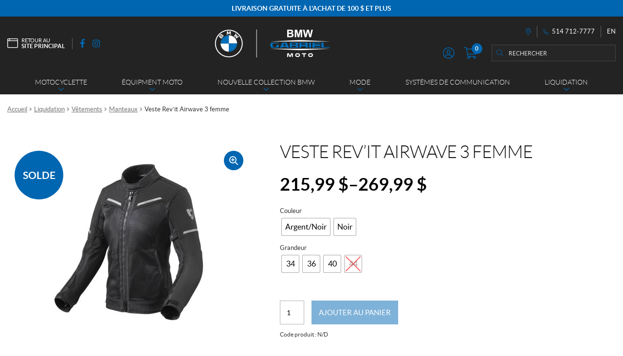

--- FILE ---
content_type: text/html; charset=UTF-8
request_url: https://boutiquemotogabriel.com/fr/produit/veste-revit-airwave-3-femme/
body_size: 31306
content:
<!doctype html>
<html lang="fr-CA">
<head>
<meta charset="UTF-8">
<meta name="viewport" content="width=device-width, initial-scale=1">
<link rel="profile" href="http://gmpg.org/xfn/11">
<link rel="pingback" href="https://boutiquemotogabriel.com/xmlrpc.php">

<title>Veste Rev&rsquo;it Airwave 3 femme | BMW Gabriel Moto</title><link rel="preload" as="style" href="https://fonts.googleapis.com/css?family=Source%20Sans%20Pro%3A400%2C300%2C300italic%2C400italic%2C600%2C700%2C900&#038;subset=latin%2Clatin-ext&#038;display=swap" /><link rel="stylesheet" href="https://fonts.googleapis.com/css?family=Source%20Sans%20Pro%3A400%2C300%2C300italic%2C400italic%2C600%2C700%2C900&#038;subset=latin%2Clatin-ext&#038;display=swap" media="print" onload="this.media='all'" /><noscript><link rel="stylesheet" href="https://fonts.googleapis.com/css?family=Source%20Sans%20Pro%3A400%2C300%2C300italic%2C400italic%2C600%2C700%2C900&#038;subset=latin%2Clatin-ext&#038;display=swap" /></noscript>
<meta name='robots' content='max-image-preview:large' />
<link rel="alternate" href="https://boutiquemotogabriel.com/fr/produit/veste-revit-airwave-3-femme/" hreflang="fr" />
<link rel="alternate" href="https://boutiquemotogabriel.com/en/product/revit-airwave-3-jacket-ladies/" hreflang="en" />

<!-- Google Tag Manager for WordPress by gtm4wp.com -->
<script data-cfasync="false" data-pagespeed-no-defer>
	var gtm4wp_datalayer_name = "dataLayer";
	var dataLayer = dataLayer || [];
	const gtm4wp_use_sku_instead = false;
	const gtm4wp_currency = 'CAD';
	const gtm4wp_product_per_impression = 10;
	const gtm4wp_clear_ecommerce = false;
</script>
<!-- End Google Tag Manager for WordPress by gtm4wp.com --><link rel='dns-prefetch' href='//cdnjs.cloudflare.com' />
<link rel='dns-prefetch' href='//fonts.googleapis.com' />
<link href='https://fonts.gstatic.com' crossorigin rel='preconnect' />
<link rel="icon" href="/favicon.ico" sizes="32x32">
<link rel="icon" href="/favicon.svg" type="image/svg+xml">
<link rel="apple-touch-icon" href="/apple-touch-icon.png">
<link rel="manifest" href="/manifest.webmanifest"><style id='wp-emoji-styles-inline-css'>

	img.wp-smiley, img.emoji {
		display: inline !important;
		border: none !important;
		box-shadow: none !important;
		height: 1em !important;
		width: 1em !important;
		margin: 0 0.07em !important;
		vertical-align: -0.1em !important;
		background: none !important;
		padding: 0 !important;
	}
</style>
<link rel='stylesheet' id='wp-block-library-css' href='https://boutiquemotogabriel.com/wp-includes/css/dist/block-library/style.min.css?ver=6.5.7' media='all' />
<style id='wp-block-library-theme-inline-css'>
.wp-block-audio figcaption{color:#555;font-size:13px;text-align:center}.is-dark-theme .wp-block-audio figcaption{color:#ffffffa6}.wp-block-audio{margin:0 0 1em}.wp-block-code{border:1px solid #ccc;border-radius:4px;font-family:Menlo,Consolas,monaco,monospace;padding:.8em 1em}.wp-block-embed figcaption{color:#555;font-size:13px;text-align:center}.is-dark-theme .wp-block-embed figcaption{color:#ffffffa6}.wp-block-embed{margin:0 0 1em}.blocks-gallery-caption{color:#555;font-size:13px;text-align:center}.is-dark-theme .blocks-gallery-caption{color:#ffffffa6}.wp-block-image figcaption{color:#555;font-size:13px;text-align:center}.is-dark-theme .wp-block-image figcaption{color:#ffffffa6}.wp-block-image{margin:0 0 1em}.wp-block-pullquote{border-bottom:4px solid;border-top:4px solid;color:currentColor;margin-bottom:1.75em}.wp-block-pullquote cite,.wp-block-pullquote footer,.wp-block-pullquote__citation{color:currentColor;font-size:.8125em;font-style:normal;text-transform:uppercase}.wp-block-quote{border-left:.25em solid;margin:0 0 1.75em;padding-left:1em}.wp-block-quote cite,.wp-block-quote footer{color:currentColor;font-size:.8125em;font-style:normal;position:relative}.wp-block-quote.has-text-align-right{border-left:none;border-right:.25em solid;padding-left:0;padding-right:1em}.wp-block-quote.has-text-align-center{border:none;padding-left:0}.wp-block-quote.is-large,.wp-block-quote.is-style-large,.wp-block-quote.is-style-plain{border:none}.wp-block-search .wp-block-search__label{font-weight:700}.wp-block-search__button{border:1px solid #ccc;padding:.375em .625em}:where(.wp-block-group.has-background){padding:1.25em 2.375em}.wp-block-separator.has-css-opacity{opacity:.4}.wp-block-separator{border:none;border-bottom:2px solid;margin-left:auto;margin-right:auto}.wp-block-separator.has-alpha-channel-opacity{opacity:1}.wp-block-separator:not(.is-style-wide):not(.is-style-dots){width:100px}.wp-block-separator.has-background:not(.is-style-dots){border-bottom:none;height:1px}.wp-block-separator.has-background:not(.is-style-wide):not(.is-style-dots){height:2px}.wp-block-table{margin:0 0 1em}.wp-block-table td,.wp-block-table th{word-break:normal}.wp-block-table figcaption{color:#555;font-size:13px;text-align:center}.is-dark-theme .wp-block-table figcaption{color:#ffffffa6}.wp-block-video figcaption{color:#555;font-size:13px;text-align:center}.is-dark-theme .wp-block-video figcaption{color:#ffffffa6}.wp-block-video{margin:0 0 1em}.wp-block-template-part.has-background{margin-bottom:0;margin-top:0;padding:1.25em 2.375em}
</style>
<link rel='stylesheet' id='storefront-gutenberg-blocks-css' href='https://boutiquemotogabriel.com/wp-content/themes/storefront/assets/css/base/gutenberg-blocks.css?ver=3.9.1' media='all' />
<style id='storefront-gutenberg-blocks-inline-css'>

				.wp-block-button__link:not(.has-text-color) {
					color: #333333;
				}

				.wp-block-button__link:not(.has-text-color):hover,
				.wp-block-button__link:not(.has-text-color):focus,
				.wp-block-button__link:not(.has-text-color):active {
					color: #333333;
				}

				.wp-block-button__link:not(.has-background) {
					background-color: #eeeeee;
				}

				.wp-block-button__link:not(.has-background):hover,
				.wp-block-button__link:not(.has-background):focus,
				.wp-block-button__link:not(.has-background):active {
					border-color: #d5d5d5;
					background-color: #d5d5d5;
				}

				.wp-block-quote footer,
				.wp-block-quote cite,
				.wp-block-quote__citation {
					color: #6d6d6d;
				}

				.wp-block-pullquote cite,
				.wp-block-pullquote footer,
				.wp-block-pullquote__citation {
					color: #6d6d6d;
				}

				.wp-block-image figcaption {
					color: #6d6d6d;
				}

				.wp-block-separator.is-style-dots::before {
					color: #333333;
				}

				.wp-block-file a.wp-block-file__button {
					color: #333333;
					background-color: #eeeeee;
					border-color: #eeeeee;
				}

				.wp-block-file a.wp-block-file__button:hover,
				.wp-block-file a.wp-block-file__button:focus,
				.wp-block-file a.wp-block-file__button:active {
					color: #333333;
					background-color: #d5d5d5;
				}

				.wp-block-code,
				.wp-block-preformatted pre {
					color: #6d6d6d;
				}

				.wp-block-table:not( .has-background ):not( .is-style-stripes ) tbody tr:nth-child(2n) td {
					background-color: #fdfdfd;
				}

				.wp-block-cover .wp-block-cover__inner-container h1:not(.has-text-color),
				.wp-block-cover .wp-block-cover__inner-container h2:not(.has-text-color),
				.wp-block-cover .wp-block-cover__inner-container h3:not(.has-text-color),
				.wp-block-cover .wp-block-cover__inner-container h4:not(.has-text-color),
				.wp-block-cover .wp-block-cover__inner-container h5:not(.has-text-color),
				.wp-block-cover .wp-block-cover__inner-container h6:not(.has-text-color) {
					color: #000000;
				}

				.wc-block-components-price-slider__range-input-progress,
				.rtl .wc-block-components-price-slider__range-input-progress {
					--range-color: #7f54b3;
				}

				/* Target only IE11 */
				@media all and (-ms-high-contrast: none), (-ms-high-contrast: active) {
					.wc-block-components-price-slider__range-input-progress {
						background: #7f54b3;
					}
				}

				.wc-block-components-button:not(.is-link) {
					background-color: #333333;
					color: #ffffff;
				}

				.wc-block-components-button:not(.is-link):hover,
				.wc-block-components-button:not(.is-link):focus,
				.wc-block-components-button:not(.is-link):active {
					background-color: #1a1a1a;
					color: #ffffff;
				}

				.wc-block-components-button:not(.is-link):disabled {
					background-color: #333333;
					color: #ffffff;
				}

				.wc-block-cart__submit-container {
					background-color: #ffffff;
				}

				.wc-block-cart__submit-container::before {
					color: rgba(220,220,220,0.5);
				}

				.wc-block-components-order-summary-item__quantity {
					background-color: #ffffff;
					border-color: #6d6d6d;
					box-shadow: 0 0 0 2px #ffffff;
					color: #6d6d6d;
				}
			
</style>
<style id='classic-theme-styles-inline-css'>
/*! This file is auto-generated */
.wp-block-button__link{color:#fff;background-color:#32373c;border-radius:9999px;box-shadow:none;text-decoration:none;padding:calc(.667em + 2px) calc(1.333em + 2px);font-size:1.125em}.wp-block-file__button{background:#32373c;color:#fff;text-decoration:none}
</style>
<style id='global-styles-inline-css'>
body{--wp--preset--color--black: #000000;--wp--preset--color--cyan-bluish-gray: #abb8c3;--wp--preset--color--white: #ffffff;--wp--preset--color--pale-pink: #f78da7;--wp--preset--color--vivid-red: #cf2e2e;--wp--preset--color--luminous-vivid-orange: #ff6900;--wp--preset--color--luminous-vivid-amber: #fcb900;--wp--preset--color--light-green-cyan: #7bdcb5;--wp--preset--color--vivid-green-cyan: #00d084;--wp--preset--color--pale-cyan-blue: #8ed1fc;--wp--preset--color--vivid-cyan-blue: #0693e3;--wp--preset--color--vivid-purple: #9b51e0;--wp--preset--gradient--vivid-cyan-blue-to-vivid-purple: linear-gradient(135deg,rgba(6,147,227,1) 0%,rgb(155,81,224) 100%);--wp--preset--gradient--light-green-cyan-to-vivid-green-cyan: linear-gradient(135deg,rgb(122,220,180) 0%,rgb(0,208,130) 100%);--wp--preset--gradient--luminous-vivid-amber-to-luminous-vivid-orange: linear-gradient(135deg,rgba(252,185,0,1) 0%,rgba(255,105,0,1) 100%);--wp--preset--gradient--luminous-vivid-orange-to-vivid-red: linear-gradient(135deg,rgba(255,105,0,1) 0%,rgb(207,46,46) 100%);--wp--preset--gradient--very-light-gray-to-cyan-bluish-gray: linear-gradient(135deg,rgb(238,238,238) 0%,rgb(169,184,195) 100%);--wp--preset--gradient--cool-to-warm-spectrum: linear-gradient(135deg,rgb(74,234,220) 0%,rgb(151,120,209) 20%,rgb(207,42,186) 40%,rgb(238,44,130) 60%,rgb(251,105,98) 80%,rgb(254,248,76) 100%);--wp--preset--gradient--blush-light-purple: linear-gradient(135deg,rgb(255,206,236) 0%,rgb(152,150,240) 100%);--wp--preset--gradient--blush-bordeaux: linear-gradient(135deg,rgb(254,205,165) 0%,rgb(254,45,45) 50%,rgb(107,0,62) 100%);--wp--preset--gradient--luminous-dusk: linear-gradient(135deg,rgb(255,203,112) 0%,rgb(199,81,192) 50%,rgb(65,88,208) 100%);--wp--preset--gradient--pale-ocean: linear-gradient(135deg,rgb(255,245,203) 0%,rgb(182,227,212) 50%,rgb(51,167,181) 100%);--wp--preset--gradient--electric-grass: linear-gradient(135deg,rgb(202,248,128) 0%,rgb(113,206,126) 100%);--wp--preset--gradient--midnight: linear-gradient(135deg,rgb(2,3,129) 0%,rgb(40,116,252) 100%);--wp--preset--font-size--small: 14px;--wp--preset--font-size--medium: 23px;--wp--preset--font-size--large: 26px;--wp--preset--font-size--x-large: 42px;--wp--preset--font-size--normal: 16px;--wp--preset--font-size--huge: 37px;--wp--preset--font-family--inter: "Inter", sans-serif;--wp--preset--font-family--cardo: Cardo;--wp--preset--spacing--20: 0.44rem;--wp--preset--spacing--30: 0.67rem;--wp--preset--spacing--40: 1rem;--wp--preset--spacing--50: 1.5rem;--wp--preset--spacing--60: 2.25rem;--wp--preset--spacing--70: 3.38rem;--wp--preset--spacing--80: 5.06rem;--wp--preset--shadow--natural: 6px 6px 9px rgba(0, 0, 0, 0.2);--wp--preset--shadow--deep: 12px 12px 50px rgba(0, 0, 0, 0.4);--wp--preset--shadow--sharp: 6px 6px 0px rgba(0, 0, 0, 0.2);--wp--preset--shadow--outlined: 6px 6px 0px -3px rgba(255, 255, 255, 1), 6px 6px rgba(0, 0, 0, 1);--wp--preset--shadow--crisp: 6px 6px 0px rgba(0, 0, 0, 1);}:where(.is-layout-flex){gap: 0.5em;}:where(.is-layout-grid){gap: 0.5em;}body .is-layout-flex{display: flex;}body .is-layout-flex{flex-wrap: wrap;align-items: center;}body .is-layout-flex > *{margin: 0;}body .is-layout-grid{display: grid;}body .is-layout-grid > *{margin: 0;}:where(.wp-block-columns.is-layout-flex){gap: 2em;}:where(.wp-block-columns.is-layout-grid){gap: 2em;}:where(.wp-block-post-template.is-layout-flex){gap: 1.25em;}:where(.wp-block-post-template.is-layout-grid){gap: 1.25em;}.has-black-color{color: var(--wp--preset--color--black) !important;}.has-cyan-bluish-gray-color{color: var(--wp--preset--color--cyan-bluish-gray) !important;}.has-white-color{color: var(--wp--preset--color--white) !important;}.has-pale-pink-color{color: var(--wp--preset--color--pale-pink) !important;}.has-vivid-red-color{color: var(--wp--preset--color--vivid-red) !important;}.has-luminous-vivid-orange-color{color: var(--wp--preset--color--luminous-vivid-orange) !important;}.has-luminous-vivid-amber-color{color: var(--wp--preset--color--luminous-vivid-amber) !important;}.has-light-green-cyan-color{color: var(--wp--preset--color--light-green-cyan) !important;}.has-vivid-green-cyan-color{color: var(--wp--preset--color--vivid-green-cyan) !important;}.has-pale-cyan-blue-color{color: var(--wp--preset--color--pale-cyan-blue) !important;}.has-vivid-cyan-blue-color{color: var(--wp--preset--color--vivid-cyan-blue) !important;}.has-vivid-purple-color{color: var(--wp--preset--color--vivid-purple) !important;}.has-black-background-color{background-color: var(--wp--preset--color--black) !important;}.has-cyan-bluish-gray-background-color{background-color: var(--wp--preset--color--cyan-bluish-gray) !important;}.has-white-background-color{background-color: var(--wp--preset--color--white) !important;}.has-pale-pink-background-color{background-color: var(--wp--preset--color--pale-pink) !important;}.has-vivid-red-background-color{background-color: var(--wp--preset--color--vivid-red) !important;}.has-luminous-vivid-orange-background-color{background-color: var(--wp--preset--color--luminous-vivid-orange) !important;}.has-luminous-vivid-amber-background-color{background-color: var(--wp--preset--color--luminous-vivid-amber) !important;}.has-light-green-cyan-background-color{background-color: var(--wp--preset--color--light-green-cyan) !important;}.has-vivid-green-cyan-background-color{background-color: var(--wp--preset--color--vivid-green-cyan) !important;}.has-pale-cyan-blue-background-color{background-color: var(--wp--preset--color--pale-cyan-blue) !important;}.has-vivid-cyan-blue-background-color{background-color: var(--wp--preset--color--vivid-cyan-blue) !important;}.has-vivid-purple-background-color{background-color: var(--wp--preset--color--vivid-purple) !important;}.has-black-border-color{border-color: var(--wp--preset--color--black) !important;}.has-cyan-bluish-gray-border-color{border-color: var(--wp--preset--color--cyan-bluish-gray) !important;}.has-white-border-color{border-color: var(--wp--preset--color--white) !important;}.has-pale-pink-border-color{border-color: var(--wp--preset--color--pale-pink) !important;}.has-vivid-red-border-color{border-color: var(--wp--preset--color--vivid-red) !important;}.has-luminous-vivid-orange-border-color{border-color: var(--wp--preset--color--luminous-vivid-orange) !important;}.has-luminous-vivid-amber-border-color{border-color: var(--wp--preset--color--luminous-vivid-amber) !important;}.has-light-green-cyan-border-color{border-color: var(--wp--preset--color--light-green-cyan) !important;}.has-vivid-green-cyan-border-color{border-color: var(--wp--preset--color--vivid-green-cyan) !important;}.has-pale-cyan-blue-border-color{border-color: var(--wp--preset--color--pale-cyan-blue) !important;}.has-vivid-cyan-blue-border-color{border-color: var(--wp--preset--color--vivid-cyan-blue) !important;}.has-vivid-purple-border-color{border-color: var(--wp--preset--color--vivid-purple) !important;}.has-vivid-cyan-blue-to-vivid-purple-gradient-background{background: var(--wp--preset--gradient--vivid-cyan-blue-to-vivid-purple) !important;}.has-light-green-cyan-to-vivid-green-cyan-gradient-background{background: var(--wp--preset--gradient--light-green-cyan-to-vivid-green-cyan) !important;}.has-luminous-vivid-amber-to-luminous-vivid-orange-gradient-background{background: var(--wp--preset--gradient--luminous-vivid-amber-to-luminous-vivid-orange) !important;}.has-luminous-vivid-orange-to-vivid-red-gradient-background{background: var(--wp--preset--gradient--luminous-vivid-orange-to-vivid-red) !important;}.has-very-light-gray-to-cyan-bluish-gray-gradient-background{background: var(--wp--preset--gradient--very-light-gray-to-cyan-bluish-gray) !important;}.has-cool-to-warm-spectrum-gradient-background{background: var(--wp--preset--gradient--cool-to-warm-spectrum) !important;}.has-blush-light-purple-gradient-background{background: var(--wp--preset--gradient--blush-light-purple) !important;}.has-blush-bordeaux-gradient-background{background: var(--wp--preset--gradient--blush-bordeaux) !important;}.has-luminous-dusk-gradient-background{background: var(--wp--preset--gradient--luminous-dusk) !important;}.has-pale-ocean-gradient-background{background: var(--wp--preset--gradient--pale-ocean) !important;}.has-electric-grass-gradient-background{background: var(--wp--preset--gradient--electric-grass) !important;}.has-midnight-gradient-background{background: var(--wp--preset--gradient--midnight) !important;}.has-small-font-size{font-size: var(--wp--preset--font-size--small) !important;}.has-medium-font-size{font-size: var(--wp--preset--font-size--medium) !important;}.has-large-font-size{font-size: var(--wp--preset--font-size--large) !important;}.has-x-large-font-size{font-size: var(--wp--preset--font-size--x-large) !important;}
.wp-block-navigation a:where(:not(.wp-element-button)){color: inherit;}
:where(.wp-block-post-template.is-layout-flex){gap: 1.25em;}:where(.wp-block-post-template.is-layout-grid){gap: 1.25em;}
:where(.wp-block-columns.is-layout-flex){gap: 2em;}:where(.wp-block-columns.is-layout-grid){gap: 2em;}
.wp-block-pullquote{font-size: 1.5em;line-height: 1.6;}
</style>
<link rel='stylesheet' id='contact-form-7-css' href='https://boutiquemotogabriel.com/wp-content/plugins/contact-form-7/includes/css/styles.css?ver=5.9.6' media='all' />
<link rel='stylesheet' id='wcpf-plugin-style-css' href='https://boutiquemotogabriel.com/wp-content/plugins/woocommerce-product-filters/assets/css/plugin.css?ver=1.2.8' media='all' />
<link rel='stylesheet' id='photoswipe-css' href='https://boutiquemotogabriel.com/wp-content/plugins/woocommerce/assets/css/photoswipe/photoswipe.min.css?ver=9.1.5' media='all' />
<link rel='stylesheet' id='photoswipe-default-skin-css' href='https://boutiquemotogabriel.com/wp-content/plugins/woocommerce/assets/css/photoswipe/default-skin/default-skin.min.css?ver=9.1.5' media='all' />
<style id='woocommerce-inline-inline-css'>
.woocommerce form .form-row .required { visibility: visible; }
</style>
<link rel='stylesheet' id='custom_css_woo_inventory_sync-css' href='https://boutiquemotogabriel.com/wp-content/plugins/wp-woo-inventory-sync/css/style.css?ver=6.5.7' media='all' />
<link rel='stylesheet' id='woo-variation-swatches-css' href='https://boutiquemotogabriel.com/wp-content/plugins/woo-variation-swatches/assets/css/frontend.min.css?ver=1721058294' media='all' />
<style id='woo-variation-swatches-inline-css'>
:root {
--wvs-tick:url("data:image/svg+xml;utf8,%3Csvg filter='drop-shadow(0px 0px 2px rgb(0 0 0 / .8))' xmlns='http://www.w3.org/2000/svg'  viewBox='0 0 30 30'%3E%3Cpath fill='none' stroke='%23ffffff' stroke-linecap='round' stroke-linejoin='round' stroke-width='4' d='M4 16L11 23 27 7'/%3E%3C/svg%3E");

--wvs-cross:url("data:image/svg+xml;utf8,%3Csvg filter='drop-shadow(0px 0px 5px rgb(255 255 255 / .6))' xmlns='http://www.w3.org/2000/svg' width='72px' height='72px' viewBox='0 0 24 24'%3E%3Cpath fill='none' stroke='%23ff0000' stroke-linecap='round' stroke-width='0.6' d='M5 5L19 19M19 5L5 19'/%3E%3C/svg%3E");
--wvs-single-product-item-width:35px;
--wvs-single-product-item-height:35px;
--wvs-single-product-item-font-size:16px}
</style>
<link rel='stylesheet' id='storefront-style-css' href='https://boutiquemotogabriel.com/wp-content/themes/storefront/style.css?ver=3.9.1' media='all' />
<link rel='stylesheet' id='pg-main-css' href='https://boutiquemotogabriel.com/wp-content/themes/shop/custom/assets/styles/main.css?ver=1.0.0' media='all' />
<link rel='stylesheet' id='slick-css' href='https://cdnjs.cloudflare.com/ajax/libs/slick-carousel/1.8.1/slick.min.css?ver=1.8.1' media='all' />
<link rel='stylesheet' id='lightbox2-css' href='https://cdnjs.cloudflare.com/ajax/libs/lightbox2/2.11.3/css/lightbox.min.css?ver=2.11.3' media='all' />
<link rel='stylesheet' id='hc-offcanvas-nav-css' href='https://boutiquemotogabriel.com/wp-content/themes/shop/assets/lib/hc-offcanvas-nav/hc-offcanvas-nav.carbon.css?ver=6.1.5' media='all' />
<link rel='stylesheet' id='storefront-icons-css' href='https://boutiquemotogabriel.com/wp-content/themes/storefront/assets/css/base/icons.css?ver=3.9.1' media='all' />

<link rel='stylesheet' id='storefront-woocommerce-style-css' href='https://boutiquemotogabriel.com/wp-content/themes/storefront/assets/css/woocommerce/woocommerce.css?ver=3.9.1' media='all' />
<style id='storefront-woocommerce-style-inline-css'>
@font-face {
				font-family: star;
				src: url(https://boutiquemotogabriel.com/wp-content/plugins/woocommerce/assets/fonts/star.eot);
				src:
					url(https://boutiquemotogabriel.com/wp-content/plugins/woocommerce/assets/fonts/star.eot?#iefix) format("embedded-opentype"),
					url(https://boutiquemotogabriel.com/wp-content/plugins/woocommerce/assets/fonts/star.woff) format("woff"),
					url(https://boutiquemotogabriel.com/wp-content/plugins/woocommerce/assets/fonts/star.ttf) format("truetype"),
					url(https://boutiquemotogabriel.com/wp-content/plugins/woocommerce/assets/fonts/star.svg#star) format("svg");
				font-weight: 400;
				font-style: normal;
			}
			@font-face {
				font-family: WooCommerce;
				src: url(https://boutiquemotogabriel.com/wp-content/plugins/woocommerce/assets/fonts/WooCommerce.eot);
				src:
					url(https://boutiquemotogabriel.com/wp-content/plugins/woocommerce/assets/fonts/WooCommerce.eot?#iefix) format("embedded-opentype"),
					url(https://boutiquemotogabriel.com/wp-content/plugins/woocommerce/assets/fonts/WooCommerce.woff) format("woff"),
					url(https://boutiquemotogabriel.com/wp-content/plugins/woocommerce/assets/fonts/WooCommerce.ttf) format("truetype"),
					url(https://boutiquemotogabriel.com/wp-content/plugins/woocommerce/assets/fonts/WooCommerce.svg#WooCommerce) format("svg");
				font-weight: 400;
				font-style: normal;
			}

			a.cart-contents,
			.site-header-cart .widget_shopping_cart a {
				color: #333333;
			}

			a.cart-contents:hover,
			.site-header-cart .widget_shopping_cart a:hover,
			.site-header-cart:hover > li > a {
				color: #747474;
			}

			table.cart td.product-remove,
			table.cart td.actions {
				border-top-color: #ffffff;
			}

			.storefront-handheld-footer-bar ul li.cart .count {
				background-color: #333333;
				color: #ffffff;
				border-color: #ffffff;
			}

			.woocommerce-tabs ul.tabs li.active a,
			ul.products li.product .price,
			.onsale,
			.wc-block-grid__product-onsale,
			.widget_search form:before,
			.widget_product_search form:before {
				color: #6d6d6d;
			}

			.woocommerce-breadcrumb a,
			a.woocommerce-review-link,
			.product_meta a {
				color: #727272;
			}

			.wc-block-grid__product-onsale,
			.onsale {
				border-color: #6d6d6d;
			}

			.star-rating span:before,
			.quantity .plus, .quantity .minus,
			p.stars a:hover:after,
			p.stars a:after,
			.star-rating span:before,
			#payment .payment_methods li input[type=radio]:first-child:checked+label:before {
				color: #7f54b3;
			}

			.widget_price_filter .ui-slider .ui-slider-range,
			.widget_price_filter .ui-slider .ui-slider-handle {
				background-color: #7f54b3;
			}

			.order_details {
				background-color: #f8f8f8;
			}

			.order_details > li {
				border-bottom: 1px dotted #e3e3e3;
			}

			.order_details:before,
			.order_details:after {
				background: -webkit-linear-gradient(transparent 0,transparent 0),-webkit-linear-gradient(135deg,#f8f8f8 33.33%,transparent 33.33%),-webkit-linear-gradient(45deg,#f8f8f8 33.33%,transparent 33.33%)
			}

			#order_review {
				background-color: #ffffff;
			}

			#payment .payment_methods > li .payment_box,
			#payment .place-order {
				background-color: #fafafa;
			}

			#payment .payment_methods > li:not(.woocommerce-notice) {
				background-color: #f5f5f5;
			}

			#payment .payment_methods > li:not(.woocommerce-notice):hover {
				background-color: #f0f0f0;
			}

			.woocommerce-pagination .page-numbers li .page-numbers.current {
				background-color: #e6e6e6;
				color: #636363;
			}

			.wc-block-grid__product-onsale,
			.onsale,
			.woocommerce-pagination .page-numbers li .page-numbers:not(.current) {
				color: #6d6d6d;
			}

			p.stars a:before,
			p.stars a:hover~a:before,
			p.stars.selected a.active~a:before {
				color: #6d6d6d;
			}

			p.stars.selected a.active:before,
			p.stars:hover a:before,
			p.stars.selected a:not(.active):before,
			p.stars.selected a.active:before {
				color: #7f54b3;
			}

			.single-product div.product .woocommerce-product-gallery .woocommerce-product-gallery__trigger {
				background-color: #eeeeee;
				color: #333333;
			}

			.single-product div.product .woocommerce-product-gallery .woocommerce-product-gallery__trigger:hover {
				background-color: #d5d5d5;
				border-color: #d5d5d5;
				color: #333333;
			}

			.button.added_to_cart:focus,
			.button.wc-forward:focus {
				outline-color: #7f54b3;
			}

			.added_to_cart,
			.site-header-cart .widget_shopping_cart a.button,
			.wc-block-grid__products .wc-block-grid__product .wp-block-button__link {
				background-color: #eeeeee;
				border-color: #eeeeee;
				color: #333333;
			}

			.added_to_cart:hover,
			.site-header-cart .widget_shopping_cart a.button:hover,
			.wc-block-grid__products .wc-block-grid__product .wp-block-button__link:hover {
				background-color: #d5d5d5;
				border-color: #d5d5d5;
				color: #333333;
			}

			.added_to_cart.alt, .added_to_cart, .widget a.button.checkout {
				background-color: #333333;
				border-color: #333333;
				color: #ffffff;
			}

			.added_to_cart.alt:hover, .added_to_cart:hover, .widget a.button.checkout:hover {
				background-color: #1a1a1a;
				border-color: #1a1a1a;
				color: #ffffff;
			}

			.button.loading {
				color: #eeeeee;
			}

			.button.loading:hover {
				background-color: #eeeeee;
			}

			.button.loading:after {
				color: #333333;
			}

			@media screen and ( min-width: 768px ) {
				.site-header-cart .widget_shopping_cart,
				.site-header .product_list_widget li .quantity {
					color: #404040;
				}

				.site-header-cart .widget_shopping_cart .buttons,
				.site-header-cart .widget_shopping_cart .total {
					background-color: #f5f5f5;
				}

				.site-header-cart .widget_shopping_cart {
					background-color: #f0f0f0;
				}
			}
				.storefront-product-pagination a {
					color: #6d6d6d;
					background-color: #ffffff;
				}
				.storefront-sticky-add-to-cart {
					color: #6d6d6d;
					background-color: #ffffff;
				}

				.storefront-sticky-add-to-cart a:not(.button) {
					color: #333333;
				}
</style>
<link rel='stylesheet' id='storefront-child-style-css' href='https://boutiquemotogabriel.com/wp-content/themes/shop/style.css?ver=1.0.0' media='all' />
<script src="https://boutiquemotogabriel.com/wp-content/plugins/woocommerce-product-filters/assets/js/polyfills.min.js?ver=1.2.8" id="wcpf-plugin-polyfills-script-js"></script>
<script src="https://boutiquemotogabriel.com/wp-includes/js/jquery/jquery.min.js?ver=3.7.1" id="jquery-core-js"></script>
<script src="https://boutiquemotogabriel.com/wp-includes/js/jquery/jquery-migrate.min.js?ver=3.4.1" id="jquery-migrate-js"></script>
<script src="https://boutiquemotogabriel.com/wp-includes/js/jquery/ui/core.min.js?ver=1.13.2" id="jquery-ui-core-js"></script>
<script src="https://boutiquemotogabriel.com/wp-includes/js/jquery/ui/mouse.min.js?ver=1.13.2" id="jquery-ui-mouse-js"></script>
<script src="https://boutiquemotogabriel.com/wp-includes/js/jquery/ui/slider.min.js?ver=1.13.2" id="jquery-ui-slider-js"></script>
<script src="https://boutiquemotogabriel.com/wp-content/plugins/woocommerce-product-filters/assets/js/front-vendor.min.js?ver=1.2.8" id="wcpf-plugin-vendor-script-js"></script>
<script src="https://boutiquemotogabriel.com/wp-includes/js/underscore.min.js?ver=1.13.4" id="underscore-js"></script>
<script id="wp-util-js-extra">
var _wpUtilSettings = {"ajax":{"url":"\/wp-admin\/admin-ajax.php"}};
</script>
<script src="https://boutiquemotogabriel.com/wp-includes/js/wp-util.min.js?ver=6.5.7" id="wp-util-js"></script>
<script src="https://boutiquemotogabriel.com/wp-content/plugins/woocommerce/assets/js/accounting/accounting.min.js?ver=0.4.2" id="accounting-js"></script>
<script id="wcpf-plugin-script-js-extra">
var WCPFData = {"registerEntities":{"Project":{"id":"Project","class":"WooCommerce_Product_Filter_Plugin\\Entity","post_type":"wcpf_project","label":"Project","default_options":{"urlNavigation":"query","filteringStarts":"auto","urlNavigationOptions":[],"useComponents":["pagination","sorting","results-count","page-title","breadcrumb"],"paginationAjax":true,"sortingAjax":true,"productsContainerSelector":".products","paginationSelector":".woocommerce-pagination","resultCountSelector":".woocommerce-result-count","sortingSelector":".woocommerce-ordering","pageTitleSelector":".woocommerce-products-header__title","breadcrumbSelector":".woocommerce-breadcrumb","multipleContainersForProducts":true},"is_grouped":true,"editor_component_class":"WooCommerce_Product_Filter_Plugin\\Project\\Editor_Component","filter_component_class":"WooCommerce_Product_Filter_Plugin\\Project\\Filter_Component","variations":false},"BoxListField":{"id":"BoxListField","class":"WooCommerce_Product_Filter_Plugin\\Entity","post_type":"wcpf_item","label":"Box List","default_options":{"itemsSource":"attribute","itemsDisplay":"all","queryType":"or","itemsDisplayHierarchical":true,"displayHierarchicalCollapsed":false,"displayTitle":true,"displayToggleContent":true,"defaultToggleState":"show","cssClass":"","actionForEmptyOptions":"hide","displayProductCount":true,"productCountPolicy":"for-option-only","multiSelect":true,"boxSize":"45px"},"is_grouped":false,"editor_component_class":"WooCommerce_Product_Filter_Plugin\\Field\\Box_list\\Editor_Component","filter_component_class":"WooCommerce_Product_Filter_Plugin\\Field\\Box_List\\Filter_Component","variations":true},"CheckBoxListField":{"id":"CheckBoxListField","class":"WooCommerce_Product_Filter_Plugin\\Entity","post_type":"wcpf_item","label":"Checkbox","default_options":{"itemsSource":"attribute","itemsDisplay":"all","queryType":"or","itemsDisplayHierarchical":true,"displayHierarchicalCollapsed":false,"displayTitle":true,"displayToggleContent":true,"defaultToggleState":"show","cssClass":"","actionForEmptyOptions":"hide","displayProductCount":true,"productCountPolicy":"for-option-only","seeMoreOptionsBy":"scrollbar","heightOfVisibleContent":12},"is_grouped":false,"editor_component_class":"WooCommerce_Product_Filter_Plugin\\Field\\Check_Box_List\\Editor_Component","filter_component_class":"WooCommerce_Product_Filter_Plugin\\Field\\Check_Box_List\\Filter_Component","variations":true},"DropDownListField":{"id":"DropDownListField","class":"WooCommerce_Product_Filter_Plugin\\Entity","post_type":"wcpf_item","label":"Drop Down","default_options":{"itemsSource":"attribute","itemsDisplay":"all","queryType":"or","itemsDisplayHierarchical":true,"displayHierarchicalCollapsed":false,"displayTitle":true,"displayToggleContent":true,"defaultToggleState":"show","cssClass":"","actionForEmptyOptions":"hide","displayProductCount":true,"productCountPolicy":"for-option-only","titleItemReset":"Show all"},"is_grouped":false,"editor_component_class":"WooCommerce_Product_Filter_Plugin\\Field\\Drop_Down_List\\Editor_Component","filter_component_class":"WooCommerce_Product_Filter_Plugin\\Field\\Drop_Down_List\\Filter_Component","variations":true},"ButtonField":{"id":"ButtonField","class":"WooCommerce_Product_Filter_Plugin\\Entity","post_type":"wcpf_item","label":"Button","default_options":{"cssClass":"","action":"reset"},"is_grouped":false,"editor_component_class":"WooCommerce_Product_Filter_Plugin\\Field\\Button\\Editor_Component","filter_component_class":"WooCommerce_Product_Filter_Plugin\\Field\\Button\\Filter_Component","variations":true},"ColorListField":{"id":"ColorListField","class":"WooCommerce_Product_Filter_Plugin\\Entity","post_type":"wcpf_item","label":"Colors","default_options":{"itemsSource":"attribute","itemsDisplay":"all","queryType":"or","itemsDisplayHierarchical":true,"displayHierarchicalCollapsed":false,"displayTitle":true,"displayToggleContent":true,"defaultToggleState":"show","cssClass":"","actionForEmptyOptions":"hide","displayProductCount":true,"productCountPolicy":"for-option-only","optionKey":"colors"},"is_grouped":false,"editor_component_class":"WooCommerce_Product_Filter_Plugin\\Field\\Color_List\\Editor_Component","filter_component_class":"WooCommerce_Product_Filter_Plugin\\Field\\Color_List\\Filter_Component","variations":true},"RadioListField":{"id":"RadioListField","class":"WooCommerce_Product_Filter_Plugin\\Entity","post_type":"wcpf_item","label":"Radio","default_options":{"itemsSource":"attribute","itemsDisplay":"all","queryType":"or","itemsDisplayHierarchical":true,"displayHierarchicalCollapsed":false,"displayTitle":true,"displayToggleContent":true,"defaultToggleState":"show","cssClass":"","actionForEmptyOptions":"hide","displayProductCount":true,"productCountPolicy":"for-option-only","titleItemReset":"Show all","seeMoreOptionsBy":"scrollbar","heightOfVisibleContent":12},"is_grouped":false,"editor_component_class":"WooCommerce_Product_Filter_Plugin\\Field\\Radio_List\\Editor_Component","filter_component_class":"WooCommerce_Product_Filter_Plugin\\Field\\Radio_List\\Filter_Component","variations":true},"TextListField":{"id":"TextListField","class":"WooCommerce_Product_Filter_Plugin\\Entity","post_type":"wcpf_item","label":"Text List","default_options":{"itemsSource":"attribute","itemsDisplay":"all","queryType":"or","itemsDisplayHierarchical":true,"displayHierarchicalCollapsed":false,"displayTitle":true,"displayToggleContent":true,"defaultToggleState":"show","cssClass":"","actionForEmptyOptions":"hide","displayProductCount":true,"productCountPolicy":"for-option-only","multiSelect":true,"useInlineStyle":false},"is_grouped":false,"editor_component_class":"WooCommerce_Product_Filter_Plugin\\Field\\Text_List\\Editor_Component","filter_component_class":"WooCommerce_Product_Filter_Plugin\\Field\\Text_List\\Filter_Component","variations":true},"PriceSliderField":{"id":"PriceSliderField","class":"WooCommerce_Product_Filter_Plugin\\Entity","post_type":"wcpf_item","label":"Price slider","default_options":{"minPriceOptionKey":"min-price","maxPriceOptionKey":"max-price","optionKey":"price","optionKeyFormat":"dash","cssClass":"","displayMinMaxInput":true,"displayTitle":true,"displayToggleContent":true,"defaultToggleState":"show","displayPriceLabel":true},"is_grouped":false,"editor_component_class":"WooCommerce_Product_Filter_Plugin\\Field\\Price_Slider\\Editor_Component","filter_component_class":"WooCommerce_Product_Filter_Plugin\\Field\\Price_Slider\\Filter_Component","variations":false},"SimpleBoxLayout":{"id":"SimpleBoxLayout","class":"WooCommerce_Product_Filter_Plugin\\Entity","post_type":"wcpf_item","label":"Simple Box","default_options":{"displayToggleContent":true,"defaultToggleState":"show","cssClass":""},"is_grouped":true,"editor_component_class":"WooCommerce_Product_Filter_Plugin\\Layout\\Simple_Box\\Editor_Component","filter_component_class":"WooCommerce_Product_Filter_Plugin\\Layout\\Simple_Box\\Filter_Component","variations":false},"ColumnsLayout":{"id":"ColumnsLayout","class":"WooCommerce_Product_Filter_Plugin\\Entity","post_type":"wcpf_item","label":"Columns","default_options":{"columns":[{"entities":[],"options":{"width":"50%"}}]},"is_grouped":true,"editor_component_class":"WooCommerce_Product_Filter_Plugin\\Layout\\Columns\\Editor_Component","filter_component_class":"WooCommerce_Product_Filter_Plugin\\Layout\\Columns\\Filter_Component","variations":false}},"messages":{"selectNoMatchesFound":"Aucun r\u00e9sultat"},"selectors":{"productsContainer":".products","paginationContainer":".woocommerce-pagination","resultCount":".woocommerce-result-count","sorting":".woocommerce-ordering","pageTitle":".woocommerce-products-header__title","breadcrumb":".woocommerce-breadcrumb"},"pageUrl":"https:\/\/boutiquemotogabriel.com\/fr\/produit\/veste-revit-airwave-3-femme\/","isPaged":"","scriptAfterProductsUpdate":"","scrollTop":"no","priceFormat":{"currencyFormatNumDecimals":0,"currencyFormatSymbol":"&#36;","currencyFormatDecimalSep":",","currencyFormatThousandSep":"","currencyFormat":"%v %s"}};
</script>
<script src="https://boutiquemotogabriel.com/wp-content/plugins/woocommerce-product-filters/assets/js/plugin.min.js?ver=1.2.8" id="wcpf-plugin-script-js"></script>
<script src="https://boutiquemotogabriel.com/wp-content/plugins/woocommerce/assets/js/jquery-blockui/jquery.blockUI.min.js?ver=2.7.0-wc.9.1.5" id="jquery-blockui-js" data-wp-strategy="defer"></script>
<script id="wc-add-to-cart-js-extra">
var wc_add_to_cart_params = {"ajax_url":"\/wp-admin\/admin-ajax.php","wc_ajax_url":"\/fr\/?wc-ajax=%%endpoint%%","i18n_view_cart":"Voir le panier","cart_url":"https:\/\/boutiquemotogabriel.com\/fr\/panier\/","is_cart":"","cart_redirect_after_add":"no"};
</script>
<script src="https://boutiquemotogabriel.com/wp-content/plugins/woocommerce/assets/js/frontend/add-to-cart.min.js?ver=9.1.5" id="wc-add-to-cart-js" defer data-wp-strategy="defer"></script>
<script src="https://boutiquemotogabriel.com/wp-content/plugins/woocommerce/assets/js/zoom/jquery.zoom.min.js?ver=1.7.21-wc.9.1.5" id="zoom-js" defer data-wp-strategy="defer"></script>
<script src="https://boutiquemotogabriel.com/wp-content/plugins/woocommerce/assets/js/flexslider/jquery.flexslider.min.js?ver=2.7.2-wc.9.1.5" id="flexslider-js" defer data-wp-strategy="defer"></script>
<script src="https://boutiquemotogabriel.com/wp-content/plugins/woocommerce/assets/js/photoswipe/photoswipe.min.js?ver=4.1.1-wc.9.1.5" id="photoswipe-js" defer data-wp-strategy="defer"></script>
<script src="https://boutiquemotogabriel.com/wp-content/plugins/woocommerce/assets/js/photoswipe/photoswipe-ui-default.min.js?ver=4.1.1-wc.9.1.5" id="photoswipe-ui-default-js" defer data-wp-strategy="defer"></script>
<script id="wc-single-product-js-extra">
var wc_single_product_params = {"i18n_required_rating_text":"Veuillez s\u00e9lectionner un classement","review_rating_required":"yes","flexslider":{"rtl":false,"animation":"slide","smoothHeight":true,"directionNav":false,"controlNav":"thumbnails","slideshow":false,"animationSpeed":500,"animationLoop":false,"allowOneSlide":false},"zoom_enabled":"1","zoom_options":[],"photoswipe_enabled":"1","photoswipe_options":{"shareEl":false,"closeOnScroll":false,"history":false,"hideAnimationDuration":0,"showAnimationDuration":0},"flexslider_enabled":"1"};
</script>
<script src="https://boutiquemotogabriel.com/wp-content/plugins/woocommerce/assets/js/frontend/single-product.min.js?ver=9.1.5" id="wc-single-product-js" defer data-wp-strategy="defer"></script>
<script src="https://boutiquemotogabriel.com/wp-content/plugins/woocommerce/assets/js/js-cookie/js.cookie.min.js?ver=2.1.4-wc.9.1.5" id="js-cookie-js" defer data-wp-strategy="defer"></script>
<script id="woocommerce-js-extra">
var woocommerce_params = {"ajax_url":"\/wp-admin\/admin-ajax.php","wc_ajax_url":"\/fr\/?wc-ajax=%%endpoint%%"};
</script>
<script src="https://boutiquemotogabriel.com/wp-content/plugins/woocommerce/assets/js/frontend/woocommerce.min.js?ver=9.1.5" id="woocommerce-js" defer data-wp-strategy="defer"></script>
<script src="https://boutiquemotogabriel.com/wp-content/plugins/wp-woo-inventory-sync/js/script-auto-select.js?ver=6.5.7" id="custom_dropdown_script-js"></script>
<script src="https://boutiquemotogabriel.com/wp-content/themes/shop/assets/scripts/main.js?ver=6.5.7" id="pg-main-js"></script>
<script src="https://boutiquemotogabriel.com/wp-content/themes/shop/assets/scripts/loyalaction.js?ver=6.5.7" id="pg-loyalaction-js"></script>
<script src="https://cdnjs.cloudflare.com/ajax/libs/slick-carousel/1.8.1/slick.min.js?ver=1.8.1" integrity="sha512-XtmMtDEcNz2j7ekrtHvOVR4iwwaD6o/FUJe6+Zq+HgcCsk3kj4uSQQR8weQ2QVj1o0Pk6PwYLohm206ZzNfubg==" crossorigin="anonymous" type="text/javascript"></script>
<script src="https://cdnjs.cloudflare.com/ajax/libs/lightbox2/2.11.3/js/lightbox.min.js?ver=2.11.3" integrity="sha512-k2GFCTbp9rQU412BStrcD/rlwv1PYec9SNrkbQlo6RZCf75l6KcC3UwDY8H5n5hl4v77IDtIPwOk9Dqjs/mMBQ==" crossorigin="anonymous" type="text/javascript"></script>
<script src="https://boutiquemotogabriel.com/wp-content/themes/shop/assets/lib/hc-offcanvas-nav/hc-offcanvas-nav.js?ver=%206.1.5" id="hc-offcanvas-nav-js"></script>
<script src="https://cdnjs.cloudflare.com/ajax/libs/jquery.hoverintent/1.10.2/jquery.hoverIntent.min.js?ver=1.10.2" integrity="sha512-sw+oNcbTS/A0W2RCoTKChyNVw/OClp76mxn3yaOZiDaxpGMXFIWrZC6BlgtieaWp2oh2asgj44TJd1f4Lz2C8Q==" crossorigin="anonymous" type="text/javascript"></script>
<script src="https://cdnjs.cloudflare.com/ajax/libs/jquery.matchHeight/0.7.2/jquery.matchHeight-min.js?ver=0.7.2" integrity="sha512-/bOVV1DV1AQXcypckRwsR9ThoCj7FqTV2/0Bm79bL3YSyLkVideFLE3MIZkq1u5t28ke1c0n31WYCOrO01dsUg==" crossorigin="anonymous" type="text/javascript"></script>
<link rel="https://api.w.org/" href="https://boutiquemotogabriel.com/wp-json/" /><link rel="alternate" type="application/json" href="https://boutiquemotogabriel.com/wp-json/wp/v2/product/22200" /><link rel="EditURI" type="application/rsd+xml" title="RSD" href="https://boutiquemotogabriel.com/xmlrpc.php?rsd" />
<meta name="generator" content="WordPress 6.5.7" />
<meta name="generator" content="WooCommerce 9.1.5" />
<link rel='shortlink' href='https://boutiquemotogabriel.com/?p=22200' />

<!-- Google Tag Manager for WordPress by gtm4wp.com -->
<!-- GTM Container placement set to automatic -->
<script data-cfasync="false" data-pagespeed-no-defer type="text/javascript">
	var dataLayer_content = {"pagePostType":"product","pagePostType2":"single-product","productRatingCounts":[],"productAverageRating":0,"productReviewCount":0,"productType":"variable","productIsVariable":1};
	dataLayer.push( dataLayer_content );
</script>
<script data-cfasync="false">
(function(w,d,s,l,i){w[l]=w[l]||[];w[l].push({'gtm.start':
new Date().getTime(),event:'gtm.js'});var f=d.getElementsByTagName(s)[0],
j=d.createElement(s),dl=l!='dataLayer'?'&l='+l:'';j.async=true;j.src=
'//www.googletagmanager.com/gtm.js?id='+i+dl;f.parentNode.insertBefore(j,f);
})(window,document,'script','dataLayer','GTM-K4T9L9WC');
</script>
<!-- End Google Tag Manager for WordPress by gtm4wp.com -->    <!-- Didomi CMP -->
    <script type="text/javascript">
      window.didomiConfig = {
        languages: {
          enabled: ['fr'],
          default: 'fr'
        }
      };
      </script>
    <script type="text/javascript">window.gdprAppliesGlobally=true;(function(){(function(e,r){var t=document.createElement("link");t.rel="preconnect";t.as="script";var n=document.createElement("link");n.rel="dns-prefetch";n.as="script";var i=document.createElement("link");i.rel="preload";i.as="script";var o=document.createElement("script");o.id="spcloader";o.type="text/javascript";o["async"]=true;o.charset="utf-8";var a="https://sdk.privacy-center.org/"+e+"/loader.js?target_type=notice&target="+r;if(window.didomiConfig&&window.didomiConfig.user){var c=window.didomiConfig.user;var d=c.country;var s=c.region;if(d){a=a+"&country="+d;if(s){a=a+"&region="+s}}}t.href="https://sdk.privacy-center.org/";n.href="https://sdk.privacy-center.org/";i.href=a;o.src=a;var l=document.getElementsByTagName("script")[0];l.parentNode.insertBefore(t,l);l.parentNode.insertBefore(n,l);l.parentNode.insertBefore(i,l);l.parentNode.insertBefore(o,l)})("7c2b70bb-a173-4935-b451-4db152e8420a","4x9cczmj")})();</script>
<meta property="og:locale" content="fr_CA" />
<meta property="og:title" content="Veste Rev&rsquo;it Airwave 3 femme | BMW Gabriel Moto" />
<meta property="og:site_name" content="BMW Gabriel Moto" />
<meta name="twitter:title" content="Veste Rev&rsquo;it Airwave 3 femme | BMW Gabriel Moto" />
<meta name="twitter:card" content="summary_large_image" />
<meta name="description" content="Le meilleur prix pour votre Veste Rev'it Airwave 3 femme à Montréal se trouve chez BMW Gabriel Moto." />
<meta name="twitter:description" content="Le meilleur prix pour votre Veste Rev'it Airwave 3 femme à Montréal se trouve chez BMW Gabriel Moto." />
<meta property="og:type" content="product" />
<meta property="og:description" content="Le meilleur prix pour votre Veste Rev'it Airwave 3 femme à Montréal se trouve chez BMW Gabriel Moto." />
<meta property="og:url" content="https://boutiquemotogabriel.com/fr/produit/veste-revit-airwave-3-femme/" />
<meta property="og:image" content="https://boutiquemotogabriel.com/wp-content/uploads/2024/07/Airwave-3-1.jpg" />
<meta property="og:image:secure_url" content="https://boutiquemotogabriel.com/wp-content/uploads/2024/07/Airwave-3-1.jpg" />
<meta property="og:image:width" content="1080" />
<meta property="og:image:height" content="1080" />
<meta name="twitter:image" content="https://boutiquemotogabriel.com/wp-content/uploads/2024/07/Airwave-3-1.jpg" />
<meta property="product:price:amount" content="215.99"/>
<meta property="product:price:currency" content="CAD"/>
<meta property="product:availability" content="in stock" />
<meta property="product:brand" content="Rev&#039;it" />

<link rel="canonical" href="https://boutiquemotogabriel.com/fr/produit/veste-revit-airwave-3-femme/" />

<script type="application/ld+json" id="productSchema">{"@context":"http:\/\/schema.org\/","@type":"product","name":"Veste Rev'it Airwave 3 femme","url":"https:\/\/boutiquemotogabriel.com\/fr\/produit\/veste-revit-airwave-3-femme\/","brand":{"@type":"Brand","name":"Rev&#039;it"},"manufacturer":"Rev&#039;it","description":"La hausse des temp\u00e9ratures ne devrait pas \u00eatre une raison pour ressentir une g\u00eane sur votre moto, c'est pourquoi Rev'it a cr\u00e9\u00e9 la veste Airwave 3. Il est \u00e0 la fois \u00e9l\u00e9gant et abordable, vous garantissant une belle apparence sans vous ruiner. Allez-y, d\u00e9fiez la chaleur. Couvrant le c\u00f4t\u00e9 s\u00e9curit\u00e9, des panneaux en maille PWR se trouvent \u00e0 l'avant, \u00e0 l'arri\u00e8re et sur les bras qui fournissent un flux d'air continu pour garder le pilote au frais sur la route ouverte. Rev'it comprenait \u00e9galement une armure SEESMART\u2122 CE-niveau 1 au niveau des \u00e9paules et des coudes pour prot\u00e9ger les cyclistes. L'Airwave 3 peut \u00eatre renforc\u00e9 gr\u00e2ce \u00e0 nos protections de poitrine divis\u00e9es SEESOFT\u2122 CE-niveau 1 et \u00e0 notre protection dorsale SEESOFT\u2122 CE-niveau 2. Les panneaux de poitrine extensibles et ripstop r\u00e9sistants \u00e0 l'abrasion contribuent \u00e0 am\u00e9liorer le confort et la flexibilit\u00e9 sur le v\u00e9lo, tandis que les languettes de r\u00e9glage sur les bras et les sangles sur les hanches aideront les cyclistes \u00e0 obtenir un ajustement parfait \u00e0 chaque fois.","category":"Liquidation > V\u00eatements > Manteaux","image":["https:\/\/boutiquemotogabriel.com\/wp-content\/uploads\/2024\/07\/Airwave-3-1.jpg","https:\/\/boutiquemotogabriel.com\/wp-content\/uploads\/2024\/07\/airwave-3-ladies-back.jpg","https:\/\/boutiquemotogabriel.com\/wp-content\/uploads\/2024\/07\/Airwave-3-Ladies-black-silver.jpg","https:\/\/boutiquemotogabriel.com\/wp-content\/uploads\/2024\/07\/Airwave-3-Ladies-silver-black.jpg"],"offers":[{"@type":"Offer","name":"Veste Rev'it Airwave 3 femme - Argent\/Noir, 40","price":"215.99","itemCondition":"https:\/\/schema.org\/NewCondition","priceCurrency":"CAD","priceValidUntil":"2026-02-02","seller":{"@type":"Organization","name":"BMW Gabriel Moto"},"url":"https:\/\/boutiquemotogabriel.com\/fr\/produit\/veste-revit-airwave-3-femme\/?attribute_pa_color=argent-noir-fr&attribute_pa_size=40-fr","availability":"https:\/\/schema.org\/InStock","sku":"FJT274-4050\/L40","image":"https:\/\/boutiquemotogabriel.com\/wp-content\/uploads\/2024\/07\/Airwave-3-Ladies-silver-black.jpg"},{"@type":"Offer","name":"Veste Rev'it Airwave 3 femme - Noir, 40","price":"215.99","itemCondition":"https:\/\/schema.org\/NewCondition","priceCurrency":"CAD","priceValidUntil":"2026-02-02","seller":{"@type":"Organization","name":"BMW Gabriel Moto"},"url":"https:\/\/boutiquemotogabriel.com\/fr\/produit\/veste-revit-airwave-3-femme\/?attribute_pa_color=noir-fr&attribute_pa_size=40-fr","availability":"https:\/\/schema.org\/InStock","sku":"FJT274-1010\/L40","image":"https:\/\/boutiquemotogabriel.com\/wp-content\/uploads\/2024\/07\/Airwave-3-1.jpg"},{"@type":"Offer","name":"Veste Rev'it Airwave 3 femme - Noir, 36","price":"215.99","itemCondition":"https:\/\/schema.org\/NewCondition","priceCurrency":"CAD","priceValidUntil":"2026-02-02","seller":{"@type":"Organization","name":"BMW Gabriel Moto"},"url":"https:\/\/boutiquemotogabriel.com\/fr\/produit\/veste-revit-airwave-3-femme\/?attribute_pa_color=noir-fr&attribute_pa_size=36-fr","availability":"https:\/\/schema.org\/InStock","sku":"FJT274-1010\/L36","image":"https:\/\/boutiquemotogabriel.com\/wp-content\/uploads\/2024\/07\/Airwave-3-1.jpg"},{"@type":"Offer","name":"Veste Rev'it Airwave 3 femme - Noir, 34","price":"215.99","itemCondition":"https:\/\/schema.org\/NewCondition","priceCurrency":"CAD","priceValidUntil":"2026-02-02","seller":{"@type":"Organization","name":"BMW Gabriel Moto"},"url":"https:\/\/boutiquemotogabriel.com\/fr\/produit\/veste-revit-airwave-3-femme\/?attribute_pa_color=noir-fr&attribute_pa_size=34-fr","availability":"https:\/\/schema.org\/InStock","sku":"FJT274-1010\/L34","image":"https:\/\/boutiquemotogabriel.com\/wp-content\/uploads\/2024\/07\/Airwave-3-1.jpg"}]}</script>	<noscript><style>.woocommerce-product-gallery{ opacity: 1 !important; }</style></noscript>
	<link rel="canonical" href="https://boutiquemotogabriel.com/fr/produit/veste-revit-airwave-3-femme/" />

<style id='wp-fonts-local'>
@font-face{font-family:Inter;font-style:normal;font-weight:300 900;font-display:fallback;src:url('https://boutiquemotogabriel.com/wp-content/plugins/woocommerce/assets/fonts/Inter-VariableFont_slnt,wght.woff2') format('woff2');font-stretch:normal;}
@font-face{font-family:Cardo;font-style:normal;font-weight:400;font-display:fallback;src:url('https://boutiquemotogabriel.com/wp-content/plugins/woocommerce/assets/fonts/cardo_normal_400.woff2') format('woff2');}
</style>
</head>

<body class="product-template-default single single-product postid-22200 wp-embed-responsive theme-storefront woocommerce woocommerce-page woocommerce-no-js woo-variation-swatches wvs-behavior-blur wvs-theme-shop wvs-show-label wvs-tooltip lang-fr storefront-full-width-content storefront-align-wide right-sidebar woocommerce-active">


<!-- GTM Container placement set to automatic -->
<!-- Google Tag Manager (noscript) -->
				<noscript><iframe src="https://www.googletagmanager.com/ns.html?id=GTM-K4T9L9WC" height="0" width="0" style="display:none;visibility:hidden" aria-hidden="true"></iframe></noscript>
<!-- End Google Tag Manager (noscript) -->
<!-- GTM Container placement set to automatic -->
<!-- Google Tag Manager (noscript) -->

<div id="page" class="hfeed site">
	
	<header id="masthead" class="site-header" role="banner" style="">

		
  <div class="msg">
    <div class="col-full">
      <p>Livraison gratuite à l'achat de 100 $ et plus</p>
    </div>
  </div>

<div class="branding-wrap">
  <div class="branding">
    <div class="col-full">
      <div class="wrap">
        <div class="logo"><a href="https://boutiquemotogabriel.com/fr/" title="BMW Gabriel Moto"><img src="/wp-content/themes/shop/custom/assets/images/fr/logo.png" alt="BMW Gabriel Moto" itemprop="image" /></a></div>
        
                  <div class="social-wrap">
            <div>
                              <div class="website"><a href="https://gabrielbmwmoto.com/fr/index" target="_blank"><span>Retour au <span>site principal</span></span></a></div>
              
                              <div class="social">
                  <ul>
                                          <li class="facebook"><a href="https://www.facebook.com/BMWMotorradMontreal" target="_blank" title="Facebook"><span>Facebook</span></a></li>
                                          <li class="instagram"><a href="https://www.instagram.com/bmwmotorradmontreal/" target="_blank" title="Instagram"><span>Instagram</span></a></li>
                                      </ul>
                </div>
                          </div>
          </div>
        
        <div class="infos">
          <div>
            <div class="dealer">
              <ul>
                                  <li class="directions"><a href="https://www.google.com/maps/dir//power+go/data=!4m6!4m5!1m1!4e2!1m2!1m1!1s0x4cc919749f18c4e9:0x24962037138dd4dd?sa=X&amp;ved=2ahUKEwjdp6Gy4Lb2AhW4j4kEHTruDl4Q9Rd6BAg8EAU" target="_blank" title="Itinéraire"><span>Itinéraire</span></a></li>
                                
                <li class="phone">
                  <ul>
                                          <li><a href="tel:+15147127777"><span class="nobr phone-number">514 712-7777</span></a></li>
                                                          </ul>
                </li>

                                  <li class="lng">
                    <div class="language-switcher lng-code"><a href="https://boutiquemotogabriel.com/en/product/revit-airwave-3-jacket-ladies/" title="English"><span>en</span></a></div>                  </li>   
                              </ul>
            </div>

            <div class="store">
              <div class="user">
                <div class="account">
                  <a href="https://boutiquemotogabriel.com/fr/compte/" title="Mon compte"><span>Mon compte</span></a>
                </div>
                
                <div class="cart">
                  		<ul id="site-header-cart" class="site-header-cart menu">
			<li class="">
				    <a class="cart-contents" href="https://boutiquemotogabriel.com/fr/panier/" title="Voir votre panier d&#039;achat">
      <span class="count">0</span>
    </a>
  			</li>
			<li>
				<div class="widget woocommerce widget_shopping_cart"><div class="widget_shopping_cart_content"></div></div>			</li>
		</ul>
			                </div>
              </div>
              
              <div class="search">
                			<div class="site-search">
				<div class="widget woocommerce widget_product_search"><form role="search" method="get" class="woocommerce-product-search" action="https://boutiquemotogabriel.com/fr/">
	<label class="screen-reader-text" for="woocommerce-product-search-field-0">Rechercher :</label>
	<input type="search" id="woocommerce-product-search-field-0" class="search-field" placeholder="Rechercher" value="" name="s" />
	<button type="submit" value="Rechercher" class="">Rechercher</button>
	<input type="hidden" name="post_type" value="product" />
</form>
</div>			</div>
			              </div>
            </div>
          </div>
        </div>
      </div>
    </div>
  </div>

  <div id="mainnav">
    <div class="col-full">
          <nav>
      <h2><span>Menu</span></h2>
      <button class="hamburger hamburger--vortex" type="button"><span class="hamburger-box"><span class="hamburger-inner"></span></span></button>
      <ul>
                            <li class="menu-item menu-item-has-children">
            <a href="https://boutiquemotogabriel.com/fr/produits/motocyclette-fr/">
              <span>
                <span class="label">MOTOCYCLETTE</span>
              </span>
            </a>

                          <div class="drop">
                <ul class="sub-menu">
                                                                                <li class="menu-item menu-item-has-children">
                        <div class="main">
                          <a href="https://boutiquemotogabriel.com/fr/produits/motocyclette-fr/casques-lunettes-fr-motocyclette-fr/"><span>Casques / Lunettes</span></a>
                        </div>
                        <ul class="sub-menu">
                                                      <li class="menu-item">
                              <a href="https://boutiquemotogabriel.com/fr/produits/motocyclette-fr/casques-lunettes-fr-motocyclette-fr/casques-integraux-fr-casques-lunettes-fr-motocyclette-fr/"><span>Casques Intégraux</span></a>
                            </li>
                                                  </ul>
                      </li>
                                                                                                    <li class="menu-item menu-item-has-children">
                        <div class="main">
                          <a href="https://boutiquemotogabriel.com/fr/produits/motocyclette-fr/vetements-fr-motocyclette-fr/"><span>Vêtements</span></a>
                        </div>
                        <ul class="sub-menu">
                                                      <li class="menu-item">
                              <a href="https://boutiquemotogabriel.com/fr/produits/motocyclette-fr/vetements-fr-motocyclette-fr/bottes-fr/"><span>Bottes</span></a>
                            </li>
                                                  </ul>
                      </li>
                                                      </ul>
              </div>
                      </li>
                            <li class="menu-item menu-item-has-children">
            <a href="https://boutiquemotogabriel.com/fr/produits/equipment-moto-fr/">
              <span>
                <span class="label">Équipment moto</span>
              </span>
            </a>

                          <div class="drop">
                <ul class="sub-menu">
                                                                                <li class="menu-item menu-item-has-children">
                        <div class="main">
                          <a href="https://boutiquemotogabriel.com/fr/produits/equipment-moto-fr/boites-sieges-bagages-fr/"><span>Boîtes / Sièges / Bagages</span></a>
                        </div>
                        <ul class="sub-menu">
                                                      <li class="menu-item">
                              <a href="https://boutiquemotogabriel.com/fr/produits/equipment-moto-fr/boites-sieges-bagages-fr/sacs-fr/"><span>Sacs</span></a>
                            </li>
                                                  </ul>
                      </li>
                                                                                                    <li class="menu-item menu-item-has-children">
                        <div class="main">
                          <a href="https://boutiquemotogabriel.com/fr/produits/equipment-moto-fr/casques-lunettes-fr/"><span>Casques / Lunettes</span></a>
                        </div>
                        <ul class="sub-menu">
                                                      <li class="menu-item">
                              <a href="https://boutiquemotogabriel.com/fr/produits/equipment-moto-fr/casques-lunettes-fr/accessoires-de-lunettes-fr/"><span>Accessoires de lunettes</span></a>
                            </li>
                                                      <li class="menu-item">
                              <a href="https://boutiquemotogabriel.com/fr/produits/equipment-moto-fr/casques-lunettes-fr/casques-double-usage-fr/"><span>Casques double usage</span></a>
                            </li>
                                                      <li class="menu-item">
                              <a href="https://boutiquemotogabriel.com/fr/produits/equipment-moto-fr/casques-lunettes-fr/casques-hors-route-fr/"><span>Casques Hors-route</span></a>
                            </li>
                                                      <li class="menu-item">
                              <a href="https://boutiquemotogabriel.com/fr/produits/equipment-moto-fr/casques-lunettes-fr/casques-integraux-fr/"><span>Casques Intégraux</span></a>
                            </li>
                                                      <li class="menu-item">
                              <a href="https://boutiquemotogabriel.com/fr/produits/equipment-moto-fr/casques-lunettes-fr/casques-modulaires-fr/"><span>Casques Modulaires</span></a>
                            </li>
                                                      <li class="menu-item">
                              <a href="https://boutiquemotogabriel.com/fr/produits/equipment-moto-fr/casques-lunettes-fr/casques-ouverts/"><span>Casques Ouverts</span></a>
                            </li>
                                                      <li class="menu-item">
                              <a href="https://boutiquemotogabriel.com/fr/produits/equipment-moto-fr/casques-lunettes-fr/casques-pour-enfants/"><span>Casques pour enfants</span></a>
                            </li>
                                                      <li class="menu-item">
                              <a href="https://boutiquemotogabriel.com/fr/produits/equipment-moto-fr/casques-lunettes-fr/casques-retro-vintage/"><span>Casques rétro-vintage</span></a>
                            </li>
                                                      <li class="menu-item">
                              <a href="https://boutiquemotogabriel.com/fr/produits/equipment-moto-fr/casques-lunettes-fr/casques-sportifs/"><span>Casques sportifs</span></a>
                            </li>
                                                      <li class="menu-item">
                              <a href="https://boutiquemotogabriel.com/fr/produits/equipment-moto-fr/casques-lunettes-fr/pieces-et-composantes-de-casque-fr/"><span>Pièces et composantes de casque</span></a>
                            </li>
                                                  </ul>
                      </li>
                                                                                                    <li class="menu-item menu-item-has-children">
                        <div class="main">
                          <a href="https://boutiquemotogabriel.com/fr/produits/equipment-moto-fr/vetements-fr/"><span>Vêtements</span></a>
                        </div>
                        <ul class="sub-menu">
                                                      <li class="menu-item">
                              <a href="https://boutiquemotogabriel.com/fr/produits/equipment-moto-fr/vetements-fr/chaussures-et-bottes-vetements-fr/"><span>Chaussures et bottes</span></a>
                            </li>
                                                      <li class="menu-item">
                              <a href="https://boutiquemotogabriel.com/fr/produits/equipment-moto-fr/vetements-fr/couches-et-sous-vetements/"><span>Couches et sous-vêtements</span></a>
                            </li>
                                                      <li class="menu-item">
                              <a href="https://boutiquemotogabriel.com/fr/produits/equipment-moto-fr/vetements-fr/equipement-de-chauffage-et-de-refroidissement/"><span>Équipement de chauffage et de refroidissement</span></a>
                            </li>
                                                      <li class="menu-item">
                              <a href="https://boutiquemotogabriel.com/fr/produits/equipment-moto-fr/vetements-fr/equipement-de-pluie/"><span>Équipement de pluie</span></a>
                            </li>
                                                      <li class="menu-item">
                              <a href="https://boutiquemotogabriel.com/fr/produits/equipment-moto-fr/vetements-fr/gants-vetements-fr/"><span>Gants</span></a>
                            </li>
                                                      <li class="menu-item">
                              <a href="https://boutiquemotogabriel.com/fr/produits/equipment-moto-fr/vetements-fr/jeans-vetements-fr/"><span>Jeans</span></a>
                            </li>
                                                      <li class="menu-item">
                              <a href="https://boutiquemotogabriel.com/fr/produits/equipment-moto-fr/vetements-fr/manteaux-fr/"><span>Manteaux</span></a>
                            </li>
                                                      <li class="menu-item">
                              <a href="https://boutiquemotogabriel.com/fr/produits/equipment-moto-fr/vetements-fr/nettoyage-et-entretien-vetements-fr/"><span>Nettoyage et entretien</span></a>
                            </li>
                                                      <li class="menu-item">
                              <a href="https://boutiquemotogabriel.com/fr/produits/equipment-moto-fr/vetements-fr/pantalons-vetements-fr/"><span>Pantalons</span></a>
                            </li>
                                                      <li class="menu-item">
                              <a href="https://boutiquemotogabriel.com/fr/produits/equipment-moto-fr/vetements-fr/protection/"><span>Protection</span></a>
                            </li>
                                                  </ul>
                      </li>
                                                      </ul>
              </div>
                      </li>
                            <li class="menu-item menu-item-has-children">
            <a href="https://boutiquemotogabriel.com/fr/produits/nouvelle-collection-bmw/">
              <span>
                <span class="label">Nouvelle Collection BMW</span>
              </span>
            </a>

                          <div class="drop">
                <ul class="sub-menu">
                                                                                <li class="menu-item menu-item-has-children">
                        <div class="main">
                          <a href="https://boutiquemotogabriel.com/fr/produits/nouvelle-collection-bmw/mode-de-vie/"><span>Mode de vie</span></a>
                        </div>
                        <ul class="sub-menu">
                                                      <li class="menu-item">
                              <a href="https://boutiquemotogabriel.com/fr/produits/nouvelle-collection-bmw/mode-de-vie/casquettes-mode-de-vie/"><span>Casquettes</span></a>
                            </li>
                                                      <li class="menu-item">
                              <a href="https://boutiquemotogabriel.com/fr/produits/nouvelle-collection-bmw/mode-de-vie/manteaux-vetements-nouvelle-collection-bmw/"><span>Manteaux</span></a>
                            </li>
                                                      <li class="menu-item">
                              <a href="https://boutiquemotogabriel.com/fr/produits/nouvelle-collection-bmw/mode-de-vie/porte-cles/"><span>Porte-clés</span></a>
                            </li>
                                                      <li class="menu-item">
                              <a href="https://boutiquemotogabriel.com/fr/produits/nouvelle-collection-bmw/mode-de-vie/t-shirts-vetements-nouvelle-collection-bmw/"><span>T-Shirts</span></a>
                            </li>
                                                  </ul>
                      </li>
                                                                                                    <li class="menu-item menu-item-has-children">
                        <div class="main">
                          <a href="https://boutiquemotogabriel.com/fr/produits/nouvelle-collection-bmw/sacs-et-sacs-a-dos-nouvelle-collection-bmw/"><span>Sacs Et Sacs À Dos</span></a>
                        </div>
                        <ul class="sub-menu">
                                                      <li class="menu-item">
                              <a href="https://boutiquemotogabriel.com/fr/produits/nouvelle-collection-bmw/sacs-et-sacs-a-dos-nouvelle-collection-bmw/sacs-sacs-et-sacs-a-dos-nouvelle-collection-bmw/"><span>Sacs</span></a>
                            </li>
                                                  </ul>
                      </li>
                                                                                                    <li class="menu-item menu-item-has-children">
                        <div class="main">
                          <a href="https://boutiquemotogabriel.com/fr/produits/nouvelle-collection-bmw/vetements/"><span>Vêtements</span></a>
                        </div>
                        <ul class="sub-menu">
                                                      <li class="menu-item">
                              <a href="https://boutiquemotogabriel.com/fr/produits/nouvelle-collection-bmw/vetements/chaussures-et-bottes-vetements/"><span>Chaussures et bottes</span></a>
                            </li>
                                                      <li class="menu-item">
                              <a href="https://boutiquemotogabriel.com/fr/produits/nouvelle-collection-bmw/vetements/couches-de-base-vetements/"><span>Couches et sous-vêtements</span></a>
                            </li>
                                                      <li class="menu-item">
                              <a href="https://boutiquemotogabriel.com/fr/produits/nouvelle-collection-bmw/vetements/equipement-de-pluie-vetements/"><span>Équipement de pluie</span></a>
                            </li>
                                                      <li class="menu-item">
                              <a href="https://boutiquemotogabriel.com/fr/produits/nouvelle-collection-bmw/vetements/gants-vetements/"><span>Gants</span></a>
                            </li>
                                                      <li class="menu-item">
                              <a href="https://boutiquemotogabriel.com/fr/produits/nouvelle-collection-bmw/vetements/manteaux-vetements-nouvelle-collection-bmw-2/"><span>Manteaux</span></a>
                            </li>
                                                      <li class="menu-item">
                              <a href="https://boutiquemotogabriel.com/fr/produits/nouvelle-collection-bmw/vetements/pantalon/"><span>Pantalons</span></a>
                            </li>
                                                      <li class="menu-item">
                              <a href="https://boutiquemotogabriel.com/fr/produits/nouvelle-collection-bmw/vetements/protection-vetements/"><span>Protection</span></a>
                            </li>
                                                  </ul>
                      </li>
                                                      </ul>
              </div>
                      </li>
                            <li class="menu-item menu-item-has-children">
            <a href="https://boutiquemotogabriel.com/fr/produits/mode/">
              <span>
                <span class="label">Mode</span>
              </span>
            </a>

                          <div class="drop">
                <ul class="sub-menu">
                                                                                <li class="menu-item menu-item-has-children">
                        <div class="main">
                          <a href="https://boutiquemotogabriel.com/fr/produits/mode/mode-de-vie-mode/"><span>Mode de vie</span></a>
                        </div>
                        <ul class="sub-menu">
                                                      <li class="menu-item">
                              <a href="https://boutiquemotogabriel.com/fr/produits/mode/mode-de-vie-mode/accessoires/"><span>Accessoires</span></a>
                            </li>
                                                      <li class="menu-item">
                              <a href="https://boutiquemotogabriel.com/fr/produits/mode/mode-de-vie-mode/cache-cou-et-cagoule/"><span>Cache-cou et Cagoule</span></a>
                            </li>
                                                      <li class="menu-item">
                              <a href="https://boutiquemotogabriel.com/fr/produits/mode/mode-de-vie-mode/casquettes-mode-de-vie-mode/"><span>Casquettes</span></a>
                            </li>
                                                      <li class="menu-item">
                              <a href="https://boutiquemotogabriel.com/fr/produits/mode/mode-de-vie-mode/manteaux-vetements/"><span>Manteaux</span></a>
                            </li>
                                                      <li class="menu-item">
                              <a href="https://boutiquemotogabriel.com/fr/produits/mode/mode-de-vie-mode/porte-cles-mode-de-vie-mode/"><span>Porte-clés</span></a>
                            </li>
                                                      <li class="menu-item">
                              <a href="https://boutiquemotogabriel.com/fr/produits/mode/mode-de-vie-mode/t-shirts/"><span>T-Shirts</span></a>
                            </li>
                                                  </ul>
                      </li>
                                                                                                    <li class="menu-item">
                        <a href="https://boutiquemotogabriel.com/fr/produits/mode/tasses-et-bouteilles/"><span>Tasses et bouteilles</span></a>
                      </li>
                                                      </ul>
              </div>
                      </li>
                            <li class="menu-item ">
            <a href="https://boutiquemotogabriel.com/fr/produits/systemes-de-communication-2/">
              <span>
                <span class="label">Systèmes de Communication</span>
              </span>
            </a>

                      </li>
                            <li class="menu-item menu-item-has-children">
            <a href="https://boutiquemotogabriel.com/fr/produits/liquidation/">
              <span>
                <span class="label">Liquidation</span>
              </span>
            </a>

                          <div class="drop">
                <ul class="sub-menu">
                                                                                <li class="menu-item menu-item-has-children">
                        <div class="main">
                          <a href="https://boutiquemotogabriel.com/fr/produits/liquidation/boites-sieges-bagages/"><span>Boîtes / Sièges / Bagages</span></a>
                        </div>
                        <ul class="sub-menu">
                                                      <li class="menu-item">
                              <a href="https://boutiquemotogabriel.com/fr/produits/liquidation/boites-sieges-bagages/sacs-boites-sieges-bagages/"><span>Sacs</span></a>
                            </li>
                                                  </ul>
                      </li>
                                                                                                    <li class="menu-item menu-item-has-children">
                        <div class="main">
                          <a href="https://boutiquemotogabriel.com/fr/produits/liquidation/casques-liquidation/"><span>Casques / Lunettes</span></a>
                        </div>
                        <ul class="sub-menu">
                                                      <li class="menu-item">
                              <a href="https://boutiquemotogabriel.com/fr/produits/liquidation/casques-liquidation/casques-hors-route/"><span>Casques Hors-route</span></a>
                            </li>
                                                      <li class="menu-item">
                              <a href="https://boutiquemotogabriel.com/fr/produits/liquidation/casques-liquidation/casques-integraux/"><span>Casques Intégraux</span></a>
                            </li>
                                                      <li class="menu-item">
                              <a href="https://boutiquemotogabriel.com/fr/produits/liquidation/casques-liquidation/casques-modulaires/"><span>Casques Modulaires</span></a>
                            </li>
                                                      <li class="menu-item">
                              <a href="https://boutiquemotogabriel.com/fr/produits/liquidation/casques-liquidation/casques-ouverts-casques-liquidation/"><span>Casques Ouverts</span></a>
                            </li>
                                                      <li class="menu-item">
                              <a href="https://boutiquemotogabriel.com/fr/produits/liquidation/casques-liquidation/casques-pour-enfants-casques-liquidation/"><span>Casques pour enfants</span></a>
                            </li>
                                                      <li class="menu-item">
                              <a href="https://boutiquemotogabriel.com/fr/produits/liquidation/casques-liquidation/vintage-retro-casques-liquidation/"><span>Casques rétro-vintage</span></a>
                            </li>
                                                      <li class="menu-item">
                              <a href="https://boutiquemotogabriel.com/fr/produits/liquidation/casques-liquidation/edition-sport-casques-liquidation/"><span>Casques sportifs</span></a>
                            </li>
                                                  </ul>
                      </li>
                                                                                                    <li class="menu-item menu-item-has-children">
                        <div class="main">
                          <a href="https://boutiquemotogabriel.com/fr/produits/liquidation/vetements-liquidation/"><span>Mode de vie</span></a>
                        </div>
                        <ul class="sub-menu">
                                                      <li class="menu-item">
                              <a href="https://boutiquemotogabriel.com/fr/produits/liquidation/vetements-liquidation/t-shirts-vetements-liquidation/"><span>T-Shirts</span></a>
                            </li>
                                                  </ul>
                      </li>
                                                                                                    <li class="menu-item menu-item-has-children">
                        <div class="main">
                          <a href="https://boutiquemotogabriel.com/fr/produits/liquidation/vetements-liquidation-2/"><span>Vêtements</span></a>
                        </div>
                        <ul class="sub-menu">
                                                      <li class="menu-item">
                              <a href="https://boutiquemotogabriel.com/fr/produits/liquidation/vetements-liquidation-2/chaussures-et-bottes-vetements-liquidation-2/"><span>Chaussures et bottes</span></a>
                            </li>
                                                      <li class="menu-item">
                              <a href="https://boutiquemotogabriel.com/fr/produits/liquidation/vetements-liquidation-2/couches-de-base-vetements-liquidation-2/"><span>Couches de base</span></a>
                            </li>
                                                      <li class="menu-item">
                              <a href="https://boutiquemotogabriel.com/fr/produits/liquidation/vetements-liquidation-2/equipement-de-chauffage-et-de-refroidissement-vetements-liquidation-2/"><span>Équipement de chauffage et de refroidissement</span></a>
                            </li>
                                                      <li class="menu-item">
                              <a href="https://boutiquemotogabriel.com/fr/produits/liquidation/vetements-liquidation-2/equipement-de-pluie-vetements-liquidation-2/"><span>Équipement de pluie</span></a>
                            </li>
                                                      <li class="menu-item">
                              <a href="https://boutiquemotogabriel.com/fr/produits/liquidation/vetements-liquidation-2/gants-vetements-liquidation-2/"><span>Gants</span></a>
                            </li>
                                                      <li class="menu-item">
                              <a href="https://boutiquemotogabriel.com/fr/produits/liquidation/vetements-liquidation-2/jeans-vetements-liquidation-2/"><span>Jeans</span></a>
                            </li>
                                                      <li class="menu-item">
                              <a href="https://boutiquemotogabriel.com/fr/produits/liquidation/vetements-liquidation-2/manteaux-vetements-liquidation-2/"><span>Manteaux</span></a>
                            </li>
                                                      <li class="menu-item">
                              <a href="https://boutiquemotogabriel.com/fr/produits/liquidation/vetements-liquidation-2/nettoyage-et-entretien/"><span>Nettoyage et entretien</span></a>
                            </li>
                                                      <li class="menu-item">
                              <a href="https://boutiquemotogabriel.com/fr/produits/liquidation/vetements-liquidation-2/pantalon-vetements-liquidation-2/"><span>Pantalons</span></a>
                            </li>
                                                      <li class="menu-item">
                              <a href="https://boutiquemotogabriel.com/fr/produits/liquidation/vetements-liquidation-2/protection-vetements-liquidation-2/"><span>Protection</span></a>
                            </li>
                                                  </ul>
                      </li>
                                                      </ul>
              </div>
                      </li>
              </ul>
    </nav>
      </div>
  </div>

  <div id="mobilenavMain" style="display:none;">
        <nav>
      <ul>
                            <li>
            <a href="https://boutiquemotogabriel.com/fr/produits/motocyclette-fr/">MOTOCYCLETTE</a>
                          <ul>
                                                    <li>
                    <a href="https://boutiquemotogabriel.com/fr/produits/motocyclette-fr/casques-lunettes-fr-motocyclette-fr/">Casques / Lunettes</a>
                                          <ul>
                                                  <li><a href="https://boutiquemotogabriel.com/fr/produits/motocyclette-fr/casques-lunettes-fr-motocyclette-fr/casques-integraux-fr-casques-lunettes-fr-motocyclette-fr/">Casques Intégraux</a></li>
                                              </ul>
                                                                        <li>
                    <a href="https://boutiquemotogabriel.com/fr/produits/motocyclette-fr/vetements-fr-motocyclette-fr/">Vêtements</a>
                                          <ul>
                                                  <li><a href="https://boutiquemotogabriel.com/fr/produits/motocyclette-fr/vetements-fr-motocyclette-fr/bottes-fr/">Bottes</a></li>
                                              </ul>
                                                  </ul>
                      </li>
                            <li>
            <a href="https://boutiquemotogabriel.com/fr/produits/equipment-moto-fr/">Équipment moto</a>
                          <ul>
                                                    <li>
                    <a href="https://boutiquemotogabriel.com/fr/produits/equipment-moto-fr/boites-sieges-bagages-fr/">Boîtes / Sièges / Bagages</a>
                                          <ul>
                                                  <li><a href="https://boutiquemotogabriel.com/fr/produits/equipment-moto-fr/boites-sieges-bagages-fr/sacs-fr/">Sacs</a></li>
                                              </ul>
                                                                        <li>
                    <a href="https://boutiquemotogabriel.com/fr/produits/equipment-moto-fr/casques-lunettes-fr/">Casques / Lunettes</a>
                                          <ul>
                                                  <li><a href="https://boutiquemotogabriel.com/fr/produits/equipment-moto-fr/casques-lunettes-fr/accessoires-de-lunettes-fr/">Accessoires de lunettes</a></li>
                                                  <li><a href="https://boutiquemotogabriel.com/fr/produits/equipment-moto-fr/casques-lunettes-fr/casques-double-usage-fr/">Casques double usage</a></li>
                                                  <li><a href="https://boutiquemotogabriel.com/fr/produits/equipment-moto-fr/casques-lunettes-fr/casques-hors-route-fr/">Casques Hors-route</a></li>
                                                  <li><a href="https://boutiquemotogabriel.com/fr/produits/equipment-moto-fr/casques-lunettes-fr/casques-integraux-fr/">Casques Intégraux</a></li>
                                                  <li><a href="https://boutiquemotogabriel.com/fr/produits/equipment-moto-fr/casques-lunettes-fr/casques-modulaires-fr/">Casques Modulaires</a></li>
                                                  <li><a href="https://boutiquemotogabriel.com/fr/produits/equipment-moto-fr/casques-lunettes-fr/casques-ouverts/">Casques Ouverts</a></li>
                                                  <li><a href="https://boutiquemotogabriel.com/fr/produits/equipment-moto-fr/casques-lunettes-fr/casques-pour-enfants/">Casques pour enfants</a></li>
                                                  <li><a href="https://boutiquemotogabriel.com/fr/produits/equipment-moto-fr/casques-lunettes-fr/casques-retro-vintage/">Casques rétro-vintage</a></li>
                                                  <li><a href="https://boutiquemotogabriel.com/fr/produits/equipment-moto-fr/casques-lunettes-fr/casques-sportifs/">Casques sportifs</a></li>
                                                  <li><a href="https://boutiquemotogabriel.com/fr/produits/equipment-moto-fr/casques-lunettes-fr/pieces-et-composantes-de-casque-fr/">Pièces et composantes de casque</a></li>
                                              </ul>
                                                                        <li>
                    <a href="https://boutiquemotogabriel.com/fr/produits/equipment-moto-fr/vetements-fr/">Vêtements</a>
                                          <ul>
                                                  <li><a href="https://boutiquemotogabriel.com/fr/produits/equipment-moto-fr/vetements-fr/chaussures-et-bottes-vetements-fr/">Chaussures et bottes</a></li>
                                                  <li><a href="https://boutiquemotogabriel.com/fr/produits/equipment-moto-fr/vetements-fr/couches-et-sous-vetements/">Couches et sous-vêtements</a></li>
                                                  <li><a href="https://boutiquemotogabriel.com/fr/produits/equipment-moto-fr/vetements-fr/equipement-de-chauffage-et-de-refroidissement/">Équipement de chauffage et de refroidissement</a></li>
                                                  <li><a href="https://boutiquemotogabriel.com/fr/produits/equipment-moto-fr/vetements-fr/equipement-de-pluie/">Équipement de pluie</a></li>
                                                  <li><a href="https://boutiquemotogabriel.com/fr/produits/equipment-moto-fr/vetements-fr/gants-vetements-fr/">Gants</a></li>
                                                  <li><a href="https://boutiquemotogabriel.com/fr/produits/equipment-moto-fr/vetements-fr/jeans-vetements-fr/">Jeans</a></li>
                                                  <li><a href="https://boutiquemotogabriel.com/fr/produits/equipment-moto-fr/vetements-fr/manteaux-fr/">Manteaux</a></li>
                                                  <li><a href="https://boutiquemotogabriel.com/fr/produits/equipment-moto-fr/vetements-fr/nettoyage-et-entretien-vetements-fr/">Nettoyage et entretien</a></li>
                                                  <li><a href="https://boutiquemotogabriel.com/fr/produits/equipment-moto-fr/vetements-fr/pantalons-vetements-fr/">Pantalons</a></li>
                                                  <li><a href="https://boutiquemotogabriel.com/fr/produits/equipment-moto-fr/vetements-fr/protection/">Protection</a></li>
                                              </ul>
                                                  </ul>
                      </li>
                            <li>
            <a href="https://boutiquemotogabriel.com/fr/produits/nouvelle-collection-bmw/">Nouvelle Collection BMW</a>
                          <ul>
                                                    <li>
                    <a href="https://boutiquemotogabriel.com/fr/produits/nouvelle-collection-bmw/mode-de-vie/">Mode de vie</a>
                                          <ul>
                                                  <li><a href="https://boutiquemotogabriel.com/fr/produits/nouvelle-collection-bmw/mode-de-vie/casquettes-mode-de-vie/">Casquettes</a></li>
                                                  <li><a href="https://boutiquemotogabriel.com/fr/produits/nouvelle-collection-bmw/mode-de-vie/manteaux-vetements-nouvelle-collection-bmw/">Manteaux</a></li>
                                                  <li><a href="https://boutiquemotogabriel.com/fr/produits/nouvelle-collection-bmw/mode-de-vie/porte-cles/">Porte-clés</a></li>
                                                  <li><a href="https://boutiquemotogabriel.com/fr/produits/nouvelle-collection-bmw/mode-de-vie/t-shirts-vetements-nouvelle-collection-bmw/">T-Shirts</a></li>
                                              </ul>
                                                                        <li>
                    <a href="https://boutiquemotogabriel.com/fr/produits/nouvelle-collection-bmw/sacs-et-sacs-a-dos-nouvelle-collection-bmw/">Sacs Et Sacs À Dos</a>
                                          <ul>
                                                  <li><a href="https://boutiquemotogabriel.com/fr/produits/nouvelle-collection-bmw/sacs-et-sacs-a-dos-nouvelle-collection-bmw/sacs-sacs-et-sacs-a-dos-nouvelle-collection-bmw/">Sacs</a></li>
                                              </ul>
                                                                        <li>
                    <a href="https://boutiquemotogabriel.com/fr/produits/nouvelle-collection-bmw/vetements/">Vêtements</a>
                                          <ul>
                                                  <li><a href="https://boutiquemotogabriel.com/fr/produits/nouvelle-collection-bmw/vetements/chaussures-et-bottes-vetements/">Chaussures et bottes</a></li>
                                                  <li><a href="https://boutiquemotogabriel.com/fr/produits/nouvelle-collection-bmw/vetements/couches-de-base-vetements/">Couches et sous-vêtements</a></li>
                                                  <li><a href="https://boutiquemotogabriel.com/fr/produits/nouvelle-collection-bmw/vetements/equipement-de-pluie-vetements/">Équipement de pluie</a></li>
                                                  <li><a href="https://boutiquemotogabriel.com/fr/produits/nouvelle-collection-bmw/vetements/gants-vetements/">Gants</a></li>
                                                  <li><a href="https://boutiquemotogabriel.com/fr/produits/nouvelle-collection-bmw/vetements/manteaux-vetements-nouvelle-collection-bmw-2/">Manteaux</a></li>
                                                  <li><a href="https://boutiquemotogabriel.com/fr/produits/nouvelle-collection-bmw/vetements/pantalon/">Pantalons</a></li>
                                                  <li><a href="https://boutiquemotogabriel.com/fr/produits/nouvelle-collection-bmw/vetements/protection-vetements/">Protection</a></li>
                                              </ul>
                                                  </ul>
                      </li>
                            <li>
            <a href="https://boutiquemotogabriel.com/fr/produits/mode/">Mode</a>
                          <ul>
                                                    <li>
                    <a href="https://boutiquemotogabriel.com/fr/produits/mode/mode-de-vie-mode/">Mode de vie</a>
                                          <ul>
                                                  <li><a href="https://boutiquemotogabriel.com/fr/produits/mode/mode-de-vie-mode/accessoires/">Accessoires</a></li>
                                                  <li><a href="https://boutiquemotogabriel.com/fr/produits/mode/mode-de-vie-mode/cache-cou-et-cagoule/">Cache-cou et Cagoule</a></li>
                                                  <li><a href="https://boutiquemotogabriel.com/fr/produits/mode/mode-de-vie-mode/casquettes-mode-de-vie-mode/">Casquettes</a></li>
                                                  <li><a href="https://boutiquemotogabriel.com/fr/produits/mode/mode-de-vie-mode/manteaux-vetements/">Manteaux</a></li>
                                                  <li><a href="https://boutiquemotogabriel.com/fr/produits/mode/mode-de-vie-mode/porte-cles-mode-de-vie-mode/">Porte-clés</a></li>
                                                  <li><a href="https://boutiquemotogabriel.com/fr/produits/mode/mode-de-vie-mode/t-shirts/">T-Shirts</a></li>
                                              </ul>
                                                                        <li>
                    <a href="https://boutiquemotogabriel.com/fr/produits/mode/tasses-et-bouteilles/">Tasses et bouteilles</a>
                                                  </ul>
                      </li>
                            <li>
            <a href="https://boutiquemotogabriel.com/fr/produits/systemes-de-communication-2/">Systèmes de Communication</a>
                      </li>
                            <li>
            <a href="https://boutiquemotogabriel.com/fr/produits/liquidation/">Liquidation</a>
                          <ul>
                                                    <li>
                    <a href="https://boutiquemotogabriel.com/fr/produits/liquidation/boites-sieges-bagages/">Boîtes / Sièges / Bagages</a>
                                          <ul>
                                                  <li><a href="https://boutiquemotogabriel.com/fr/produits/liquidation/boites-sieges-bagages/sacs-boites-sieges-bagages/">Sacs</a></li>
                                              </ul>
                                                                        <li>
                    <a href="https://boutiquemotogabriel.com/fr/produits/liquidation/casques-liquidation/">Casques / Lunettes</a>
                                          <ul>
                                                  <li><a href="https://boutiquemotogabriel.com/fr/produits/liquidation/casques-liquidation/casques-hors-route/">Casques Hors-route</a></li>
                                                  <li><a href="https://boutiquemotogabriel.com/fr/produits/liquidation/casques-liquidation/casques-integraux/">Casques Intégraux</a></li>
                                                  <li><a href="https://boutiquemotogabriel.com/fr/produits/liquidation/casques-liquidation/casques-modulaires/">Casques Modulaires</a></li>
                                                  <li><a href="https://boutiquemotogabriel.com/fr/produits/liquidation/casques-liquidation/casques-ouverts-casques-liquidation/">Casques Ouverts</a></li>
                                                  <li><a href="https://boutiquemotogabriel.com/fr/produits/liquidation/casques-liquidation/casques-pour-enfants-casques-liquidation/">Casques pour enfants</a></li>
                                                  <li><a href="https://boutiquemotogabriel.com/fr/produits/liquidation/casques-liquidation/vintage-retro-casques-liquidation/">Casques rétro-vintage</a></li>
                                                  <li><a href="https://boutiquemotogabriel.com/fr/produits/liquidation/casques-liquidation/edition-sport-casques-liquidation/">Casques sportifs</a></li>
                                              </ul>
                                                                        <li>
                    <a href="https://boutiquemotogabriel.com/fr/produits/liquidation/vetements-liquidation/">Mode de vie</a>
                                          <ul>
                                                  <li><a href="https://boutiquemotogabriel.com/fr/produits/liquidation/vetements-liquidation/t-shirts-vetements-liquidation/">T-Shirts</a></li>
                                              </ul>
                                                                        <li>
                    <a href="https://boutiquemotogabriel.com/fr/produits/liquidation/vetements-liquidation-2/">Vêtements</a>
                                          <ul>
                                                  <li><a href="https://boutiquemotogabriel.com/fr/produits/liquidation/vetements-liquidation-2/chaussures-et-bottes-vetements-liquidation-2/">Chaussures et bottes</a></li>
                                                  <li><a href="https://boutiquemotogabriel.com/fr/produits/liquidation/vetements-liquidation-2/couches-de-base-vetements-liquidation-2/">Couches de base</a></li>
                                                  <li><a href="https://boutiquemotogabriel.com/fr/produits/liquidation/vetements-liquidation-2/equipement-de-chauffage-et-de-refroidissement-vetements-liquidation-2/">Équipement de chauffage et de refroidissement</a></li>
                                                  <li><a href="https://boutiquemotogabriel.com/fr/produits/liquidation/vetements-liquidation-2/equipement-de-pluie-vetements-liquidation-2/">Équipement de pluie</a></li>
                                                  <li><a href="https://boutiquemotogabriel.com/fr/produits/liquidation/vetements-liquidation-2/gants-vetements-liquidation-2/">Gants</a></li>
                                                  <li><a href="https://boutiquemotogabriel.com/fr/produits/liquidation/vetements-liquidation-2/jeans-vetements-liquidation-2/">Jeans</a></li>
                                                  <li><a href="https://boutiquemotogabriel.com/fr/produits/liquidation/vetements-liquidation-2/manteaux-vetements-liquidation-2/">Manteaux</a></li>
                                                  <li><a href="https://boutiquemotogabriel.com/fr/produits/liquidation/vetements-liquidation-2/nettoyage-et-entretien/">Nettoyage et entretien</a></li>
                                                  <li><a href="https://boutiquemotogabriel.com/fr/produits/liquidation/vetements-liquidation-2/pantalon-vetements-liquidation-2/">Pantalons</a></li>
                                                  <li><a href="https://boutiquemotogabriel.com/fr/produits/liquidation/vetements-liquidation-2/protection-vetements-liquidation-2/">Protection</a></li>
                                              </ul>
                                                  </ul>
                      </li>
        
        <li>
          <a href="https://boutiquemotogabriel.com/fr/compte/">Mon compte</a>
        </li>

        <li>
          <a href="#">Politiques</a>
          <ul>
            <li><a href="https://boutiquemotogabriel.com/fr/politique-retour-echange/">Retour et échange</a></li>
            <li><a href="">Livraison</a></li>
            <li><a href="https://boutiquemotogabriel.com/fr/respect-de-la-vie-privee/">Respect de la vie privée</a></li>
          </ul>
        </li>
        <li><a href="https://boutiquemotogabriel.com/fr/contact/">Nous joindre</a></li>

                            <li><a href="https://boutiquemotogabriel.com/en/product/revit-airwave-3-jacket-ladies/">English</a></li>
              </ul>
    </nav>
    </div>
</div>

	</header><!-- #masthead -->

	<div class="storefront-breadcrumb"><div class="col-full"><nav class="woocommerce-breadcrumb" aria-label="breadcrumbs"><a href="https://boutiquemotogabriel.com/fr/">Accueil</a><span class="breadcrumb-separator"> / </span><a href="https://boutiquemotogabriel.com/fr/produits/liquidation/">Liquidation</a><span class="breadcrumb-separator"> / </span><a href="https://boutiquemotogabriel.com/fr/produits/liquidation/vetements-liquidation-2/">Vêtements</a><span class="breadcrumb-separator"> / </span><a href="https://boutiquemotogabriel.com/fr/produits/liquidation/vetements-liquidation-2/manteaux-vetements-liquidation-2/">Manteaux</a><span class="breadcrumb-separator"> / </span>Veste Rev&rsquo;it Airwave 3 femme</nav></div></div>
	<div id="content" class="site-content" tabindex="-1">
		<div class="col-full">

		<div class="woocommerce"></div>
			<div id="primary" class="content-area">
			<main id="main" class="site-main" role="main">
		
					
			<div class="woocommerce-notices-wrapper"></div><div id="product-22200" class="product type-product post-22200 status-publish first instock product_cat-equipment-moto-fr product_cat-liquidation product_cat-manteaux-fr product_cat-manteaux-vetements-liquidation-2 product_cat-vetements-fr product_cat-vetements-liquidation-2 product_tag-solde has-post-thumbnail sale taxable shipping-taxable purchasable product-type-variable">

	
	<span class="onsale">Solde</span>
	<div class="woocommerce-product-gallery woocommerce-product-gallery--with-images woocommerce-product-gallery--columns-5 images" data-columns="5" style="opacity: 0; transition: opacity .25s ease-in-out;">
	<div class="woocommerce-product-gallery__wrapper">
		<div data-thumb="https://boutiquemotogabriel.com/wp-content/uploads/2024/07/Airwave-3-1-100x100.jpg" data-thumb-alt="" class="woocommerce-product-gallery__image"><a href="https://boutiquemotogabriel.com/wp-content/uploads/2024/07/Airwave-3-1.jpg"><img width="416" height="416" src="https://boutiquemotogabriel.com/wp-content/uploads/2024/07/Airwave-3-1-416x416.jpg" class="wp-post-image" alt="" title="Airwave-3-1" data-caption="" data-src="https://boutiquemotogabriel.com/wp-content/uploads/2024/07/Airwave-3-1.jpg" data-large_image="https://boutiquemotogabriel.com/wp-content/uploads/2024/07/Airwave-3-1.jpg" data-large_image_width="1080" data-large_image_height="1080" decoding="async" fetchpriority="high" srcset="https://boutiquemotogabriel.com/wp-content/uploads/2024/07/Airwave-3-1-416x416.jpg 416w, https://boutiquemotogabriel.com/wp-content/uploads/2024/07/Airwave-3-1-300x300.jpg 300w, https://boutiquemotogabriel.com/wp-content/uploads/2024/07/Airwave-3-1-1024x1024.jpg 1024w, https://boutiquemotogabriel.com/wp-content/uploads/2024/07/Airwave-3-1-150x150.jpg 150w, https://boutiquemotogabriel.com/wp-content/uploads/2024/07/Airwave-3-1-768x768.jpg 768w, https://boutiquemotogabriel.com/wp-content/uploads/2024/07/Airwave-3-1-770x770.jpg 770w, https://boutiquemotogabriel.com/wp-content/uploads/2024/07/Airwave-3-1-991x991.jpg 991w, https://boutiquemotogabriel.com/wp-content/uploads/2024/07/Airwave-3-1-750x750.jpg 750w, https://boutiquemotogabriel.com/wp-content/uploads/2024/07/Airwave-3-1-324x324.jpg 324w, https://boutiquemotogabriel.com/wp-content/uploads/2024/07/Airwave-3-1-100x100.jpg 100w, https://boutiquemotogabriel.com/wp-content/uploads/2024/07/Airwave-3-1-50x50.jpg 50w, https://boutiquemotogabriel.com/wp-content/uploads/2024/07/Airwave-3-1.jpg 1080w" sizes="(max-width: 416px) 100vw, 416px" /></a></div><div data-thumb="https://boutiquemotogabriel.com/wp-content/uploads/2024/07/airwave-3-ladies-back-100x100.jpg" data-thumb-alt="" class="woocommerce-product-gallery__image"><a href="https://boutiquemotogabriel.com/wp-content/uploads/2024/07/airwave-3-ladies-back.jpg"><img width="416" height="416" src="https://boutiquemotogabriel.com/wp-content/uploads/2024/07/airwave-3-ladies-back-416x416.jpg" class="" alt="" title="airwave-3-ladies-back" data-caption="" data-src="https://boutiquemotogabriel.com/wp-content/uploads/2024/07/airwave-3-ladies-back.jpg" data-large_image="https://boutiquemotogabriel.com/wp-content/uploads/2024/07/airwave-3-ladies-back.jpg" data-large_image_width="1080" data-large_image_height="1080" decoding="async" srcset="https://boutiquemotogabriel.com/wp-content/uploads/2024/07/airwave-3-ladies-back-416x416.jpg 416w, https://boutiquemotogabriel.com/wp-content/uploads/2024/07/airwave-3-ladies-back-300x300.jpg 300w, https://boutiquemotogabriel.com/wp-content/uploads/2024/07/airwave-3-ladies-back-1024x1024.jpg 1024w, https://boutiquemotogabriel.com/wp-content/uploads/2024/07/airwave-3-ladies-back-150x150.jpg 150w, https://boutiquemotogabriel.com/wp-content/uploads/2024/07/airwave-3-ladies-back-768x768.jpg 768w, https://boutiquemotogabriel.com/wp-content/uploads/2024/07/airwave-3-ladies-back-770x770.jpg 770w, https://boutiquemotogabriel.com/wp-content/uploads/2024/07/airwave-3-ladies-back-991x991.jpg 991w, https://boutiquemotogabriel.com/wp-content/uploads/2024/07/airwave-3-ladies-back-750x750.jpg 750w, https://boutiquemotogabriel.com/wp-content/uploads/2024/07/airwave-3-ladies-back-324x324.jpg 324w, https://boutiquemotogabriel.com/wp-content/uploads/2024/07/airwave-3-ladies-back-100x100.jpg 100w, https://boutiquemotogabriel.com/wp-content/uploads/2024/07/airwave-3-ladies-back-50x50.jpg 50w, https://boutiquemotogabriel.com/wp-content/uploads/2024/07/airwave-3-ladies-back.jpg 1080w" sizes="(max-width: 416px) 100vw, 416px" /></a></div><div data-thumb="https://boutiquemotogabriel.com/wp-content/uploads/2024/07/Airwave-3-Ladies-black-silver-100x100.jpg" data-thumb-alt="" class="woocommerce-product-gallery__image"><a href="https://boutiquemotogabriel.com/wp-content/uploads/2024/07/Airwave-3-Ladies-black-silver.jpg"><img width="416" height="416" src="https://boutiquemotogabriel.com/wp-content/uploads/2024/07/Airwave-3-Ladies-black-silver-416x416.jpg" class="" alt="" title="Airwave-3-Ladies-black-silver" data-caption="" data-src="https://boutiquemotogabriel.com/wp-content/uploads/2024/07/Airwave-3-Ladies-black-silver.jpg" data-large_image="https://boutiquemotogabriel.com/wp-content/uploads/2024/07/Airwave-3-Ladies-black-silver.jpg" data-large_image_width="1080" data-large_image_height="1080" decoding="async" srcset="https://boutiquemotogabriel.com/wp-content/uploads/2024/07/Airwave-3-Ladies-black-silver-416x416.jpg 416w, https://boutiquemotogabriel.com/wp-content/uploads/2024/07/Airwave-3-Ladies-black-silver-300x300.jpg 300w, https://boutiquemotogabriel.com/wp-content/uploads/2024/07/Airwave-3-Ladies-black-silver-1024x1024.jpg 1024w, https://boutiquemotogabriel.com/wp-content/uploads/2024/07/Airwave-3-Ladies-black-silver-150x150.jpg 150w, https://boutiquemotogabriel.com/wp-content/uploads/2024/07/Airwave-3-Ladies-black-silver-768x768.jpg 768w, https://boutiquemotogabriel.com/wp-content/uploads/2024/07/Airwave-3-Ladies-black-silver-770x770.jpg 770w, https://boutiquemotogabriel.com/wp-content/uploads/2024/07/Airwave-3-Ladies-black-silver-991x991.jpg 991w, https://boutiquemotogabriel.com/wp-content/uploads/2024/07/Airwave-3-Ladies-black-silver-750x750.jpg 750w, https://boutiquemotogabriel.com/wp-content/uploads/2024/07/Airwave-3-Ladies-black-silver-324x324.jpg 324w, https://boutiquemotogabriel.com/wp-content/uploads/2024/07/Airwave-3-Ladies-black-silver-100x100.jpg 100w, https://boutiquemotogabriel.com/wp-content/uploads/2024/07/Airwave-3-Ladies-black-silver-50x50.jpg 50w, https://boutiquemotogabriel.com/wp-content/uploads/2024/07/Airwave-3-Ladies-black-silver.jpg 1080w" sizes="(max-width: 416px) 100vw, 416px" /></a></div><div data-thumb="https://boutiquemotogabriel.com/wp-content/uploads/2024/07/Airwave-3-Ladies-silver-black-100x100.jpg" data-thumb-alt="" class="woocommerce-product-gallery__image"><a href="https://boutiquemotogabriel.com/wp-content/uploads/2024/07/Airwave-3-Ladies-silver-black.jpg"><img width="416" height="416" src="https://boutiquemotogabriel.com/wp-content/uploads/2024/07/Airwave-3-Ladies-silver-black-416x416.jpg" class="" alt="" title="Airwave-3-Ladies-silver-black" data-caption="" data-src="https://boutiquemotogabriel.com/wp-content/uploads/2024/07/Airwave-3-Ladies-silver-black.jpg" data-large_image="https://boutiquemotogabriel.com/wp-content/uploads/2024/07/Airwave-3-Ladies-silver-black.jpg" data-large_image_width="1080" data-large_image_height="1080" decoding="async" loading="lazy" srcset="https://boutiquemotogabriel.com/wp-content/uploads/2024/07/Airwave-3-Ladies-silver-black-416x416.jpg 416w, https://boutiquemotogabriel.com/wp-content/uploads/2024/07/Airwave-3-Ladies-silver-black-300x300.jpg 300w, https://boutiquemotogabriel.com/wp-content/uploads/2024/07/Airwave-3-Ladies-silver-black-1024x1024.jpg 1024w, https://boutiquemotogabriel.com/wp-content/uploads/2024/07/Airwave-3-Ladies-silver-black-150x150.jpg 150w, https://boutiquemotogabriel.com/wp-content/uploads/2024/07/Airwave-3-Ladies-silver-black-768x768.jpg 768w, https://boutiquemotogabriel.com/wp-content/uploads/2024/07/Airwave-3-Ladies-silver-black-770x770.jpg 770w, https://boutiquemotogabriel.com/wp-content/uploads/2024/07/Airwave-3-Ladies-silver-black-991x991.jpg 991w, https://boutiquemotogabriel.com/wp-content/uploads/2024/07/Airwave-3-Ladies-silver-black-750x750.jpg 750w, https://boutiquemotogabriel.com/wp-content/uploads/2024/07/Airwave-3-Ladies-silver-black-324x324.jpg 324w, https://boutiquemotogabriel.com/wp-content/uploads/2024/07/Airwave-3-Ladies-silver-black-100x100.jpg 100w, https://boutiquemotogabriel.com/wp-content/uploads/2024/07/Airwave-3-Ladies-silver-black-50x50.jpg 50w, https://boutiquemotogabriel.com/wp-content/uploads/2024/07/Airwave-3-Ladies-silver-black.jpg 1080w" sizes="(max-width: 416px) 100vw, 416px" /></a></div>	</div>
</div>

	<div class="summary entry-summary">
		<h1 class="product_title entry-title">Veste Rev&rsquo;it Airwave 3 femme</h1><p class="price"><span class="woocommerce-Price-amount amount"><bdi>215,99 <span class="woocommerce-Price-currencySymbol">&#36;</span></bdi></span> &ndash; <span class="woocommerce-Price-amount amount"><bdi>269,99 <span class="woocommerce-Price-currencySymbol">&#36;</span></bdi></span></p>

<form class="variations_form cart" action="https://boutiquemotogabriel.com/fr/produit/veste-revit-airwave-3-femme/" method="post" enctype='multipart/form-data' data-product_id="22200" data-product_variations="[{&quot;attributes&quot;:{&quot;attribute_pa_color&quot;:&quot;argent-noir-fr&quot;,&quot;attribute_pa_size&quot;:&quot;40-fr&quot;},&quot;availability_html&quot;:&quot;&lt;p class=\&quot;stock in-stock\&quot;&gt;Il n&#039;en reste que 1 en stock, faites vite!&lt;\/p&gt;\n&quot;,&quot;backorders_allowed&quot;:false,&quot;dimensions&quot;:{&quot;length&quot;:&quot;64&quot;,&quot;width&quot;:&quot;42&quot;,&quot;height&quot;:&quot;20&quot;},&quot;dimensions_html&quot;:&quot;64 &amp;times; 42 &amp;times; 20 cm&quot;,&quot;display_price&quot;:215.99,&quot;display_regular_price&quot;:359.99,&quot;image&quot;:{&quot;title&quot;:&quot;Airwave-3-Ladies-silver-black&quot;,&quot;caption&quot;:&quot;&quot;,&quot;url&quot;:&quot;https:\/\/boutiquemotogabriel.com\/wp-content\/uploads\/2024\/07\/Airwave-3-Ladies-silver-black.jpg&quot;,&quot;alt&quot;:&quot;Airwave-3-Ladies-silver-black&quot;,&quot;src&quot;:&quot;https:\/\/boutiquemotogabriel.com\/wp-content\/uploads\/2024\/07\/Airwave-3-Ladies-silver-black-416x416.jpg&quot;,&quot;srcset&quot;:&quot;https:\/\/boutiquemotogabriel.com\/wp-content\/uploads\/2024\/07\/Airwave-3-Ladies-silver-black-416x416.jpg 416w, https:\/\/boutiquemotogabriel.com\/wp-content\/uploads\/2024\/07\/Airwave-3-Ladies-silver-black-300x300.jpg 300w, https:\/\/boutiquemotogabriel.com\/wp-content\/uploads\/2024\/07\/Airwave-3-Ladies-silver-black-1024x1024.jpg 1024w, https:\/\/boutiquemotogabriel.com\/wp-content\/uploads\/2024\/07\/Airwave-3-Ladies-silver-black-150x150.jpg 150w, https:\/\/boutiquemotogabriel.com\/wp-content\/uploads\/2024\/07\/Airwave-3-Ladies-silver-black-768x768.jpg 768w, https:\/\/boutiquemotogabriel.com\/wp-content\/uploads\/2024\/07\/Airwave-3-Ladies-silver-black-770x770.jpg 770w, https:\/\/boutiquemotogabriel.com\/wp-content\/uploads\/2024\/07\/Airwave-3-Ladies-silver-black-991x991.jpg 991w, https:\/\/boutiquemotogabriel.com\/wp-content\/uploads\/2024\/07\/Airwave-3-Ladies-silver-black-750x750.jpg 750w, https:\/\/boutiquemotogabriel.com\/wp-content\/uploads\/2024\/07\/Airwave-3-Ladies-silver-black-324x324.jpg 324w, https:\/\/boutiquemotogabriel.com\/wp-content\/uploads\/2024\/07\/Airwave-3-Ladies-silver-black-100x100.jpg 100w, https:\/\/boutiquemotogabriel.com\/wp-content\/uploads\/2024\/07\/Airwave-3-Ladies-silver-black-50x50.jpg 50w, https:\/\/boutiquemotogabriel.com\/wp-content\/uploads\/2024\/07\/Airwave-3-Ladies-silver-black.jpg 1080w&quot;,&quot;sizes&quot;:&quot;(max-width: 416px) 100vw, 416px&quot;,&quot;full_src&quot;:&quot;https:\/\/boutiquemotogabriel.com\/wp-content\/uploads\/2024\/07\/Airwave-3-Ladies-silver-black.jpg&quot;,&quot;full_src_w&quot;:1080,&quot;full_src_h&quot;:1080,&quot;gallery_thumbnail_src&quot;:&quot;https:\/\/boutiquemotogabriel.com\/wp-content\/uploads\/2024\/07\/Airwave-3-Ladies-silver-black-100x100.jpg&quot;,&quot;gallery_thumbnail_src_w&quot;:100,&quot;gallery_thumbnail_src_h&quot;:100,&quot;thumb_src&quot;:&quot;https:\/\/boutiquemotogabriel.com\/wp-content\/uploads\/2024\/07\/Airwave-3-Ladies-silver-black-324x324.jpg&quot;,&quot;thumb_src_w&quot;:324,&quot;thumb_src_h&quot;:324,&quot;src_w&quot;:416,&quot;src_h&quot;:416},&quot;image_id&quot;:8301,&quot;is_downloadable&quot;:false,&quot;is_in_stock&quot;:true,&quot;is_purchasable&quot;:true,&quot;is_sold_individually&quot;:&quot;no&quot;,&quot;is_virtual&quot;:false,&quot;max_qty&quot;:1,&quot;min_qty&quot;:1,&quot;price_html&quot;:&quot;&lt;span class=\&quot;price\&quot;&gt;&lt;del aria-hidden=\&quot;true\&quot;&gt;&lt;span class=\&quot;woocommerce-Price-amount amount\&quot;&gt;&lt;bdi&gt;359,99 &lt;span class=\&quot;woocommerce-Price-currencySymbol\&quot;&gt;&amp;#36;&lt;\/span&gt;&lt;\/bdi&gt;&lt;\/span&gt;&lt;\/del&gt; &lt;span class=\&quot;screen-reader-text\&quot;&gt;Original price was: 359,99 &amp;#036;.&lt;\/span&gt;&lt;ins aria-hidden=\&quot;true\&quot;&gt;&lt;span class=\&quot;woocommerce-Price-amount amount\&quot;&gt;&lt;bdi&gt;215,99 &lt;span class=\&quot;woocommerce-Price-currencySymbol\&quot;&gt;&amp;#36;&lt;\/span&gt;&lt;\/bdi&gt;&lt;\/span&gt;&lt;\/ins&gt;&lt;span class=\&quot;screen-reader-text\&quot;&gt;Current price is: 215,99 &amp;#036;.&lt;\/span&gt;&lt;\/span&gt;&quot;,&quot;sku&quot;:&quot;FJT274-4050\/L40&quot;,&quot;variation_description&quot;:&quot;&quot;,&quot;variation_id&quot;:23452,&quot;variation_is_active&quot;:true,&quot;variation_is_visible&quot;:true,&quot;weight&quot;:&quot;8&quot;,&quot;weight_html&quot;:&quot;8 kg&quot;},{&quot;attributes&quot;:{&quot;attribute_pa_color&quot;:&quot;noir-fr&quot;,&quot;attribute_pa_size&quot;:&quot;40-fr&quot;},&quot;availability_html&quot;:&quot;&lt;p class=\&quot;stock in-stock\&quot;&gt;Il n&#039;en reste que 2 en stock, faites vite!&lt;\/p&gt;\n&quot;,&quot;backorders_allowed&quot;:false,&quot;dimensions&quot;:{&quot;length&quot;:&quot;64&quot;,&quot;width&quot;:&quot;42&quot;,&quot;height&quot;:&quot;20&quot;},&quot;dimensions_html&quot;:&quot;64 &amp;times; 42 &amp;times; 20 cm&quot;,&quot;display_price&quot;:215.99,&quot;display_regular_price&quot;:359.99,&quot;image&quot;:{&quot;title&quot;:&quot;Airwave-3-1&quot;,&quot;caption&quot;:&quot;&quot;,&quot;url&quot;:&quot;https:\/\/boutiquemotogabriel.com\/wp-content\/uploads\/2024\/07\/Airwave-3-1.jpg&quot;,&quot;alt&quot;:&quot;Airwave-3-1&quot;,&quot;src&quot;:&quot;https:\/\/boutiquemotogabriel.com\/wp-content\/uploads\/2024\/07\/Airwave-3-1-416x416.jpg&quot;,&quot;srcset&quot;:&quot;https:\/\/boutiquemotogabriel.com\/wp-content\/uploads\/2024\/07\/Airwave-3-1-416x416.jpg 416w, https:\/\/boutiquemotogabriel.com\/wp-content\/uploads\/2024\/07\/Airwave-3-1-300x300.jpg 300w, https:\/\/boutiquemotogabriel.com\/wp-content\/uploads\/2024\/07\/Airwave-3-1-1024x1024.jpg 1024w, https:\/\/boutiquemotogabriel.com\/wp-content\/uploads\/2024\/07\/Airwave-3-1-150x150.jpg 150w, https:\/\/boutiquemotogabriel.com\/wp-content\/uploads\/2024\/07\/Airwave-3-1-768x768.jpg 768w, https:\/\/boutiquemotogabriel.com\/wp-content\/uploads\/2024\/07\/Airwave-3-1-770x770.jpg 770w, https:\/\/boutiquemotogabriel.com\/wp-content\/uploads\/2024\/07\/Airwave-3-1-991x991.jpg 991w, https:\/\/boutiquemotogabriel.com\/wp-content\/uploads\/2024\/07\/Airwave-3-1-750x750.jpg 750w, https:\/\/boutiquemotogabriel.com\/wp-content\/uploads\/2024\/07\/Airwave-3-1-324x324.jpg 324w, https:\/\/boutiquemotogabriel.com\/wp-content\/uploads\/2024\/07\/Airwave-3-1-100x100.jpg 100w, https:\/\/boutiquemotogabriel.com\/wp-content\/uploads\/2024\/07\/Airwave-3-1-50x50.jpg 50w, https:\/\/boutiquemotogabriel.com\/wp-content\/uploads\/2024\/07\/Airwave-3-1.jpg 1080w&quot;,&quot;sizes&quot;:&quot;(max-width: 416px) 100vw, 416px&quot;,&quot;full_src&quot;:&quot;https:\/\/boutiquemotogabriel.com\/wp-content\/uploads\/2024\/07\/Airwave-3-1.jpg&quot;,&quot;full_src_w&quot;:1080,&quot;full_src_h&quot;:1080,&quot;gallery_thumbnail_src&quot;:&quot;https:\/\/boutiquemotogabriel.com\/wp-content\/uploads\/2024\/07\/Airwave-3-1-100x100.jpg&quot;,&quot;gallery_thumbnail_src_w&quot;:100,&quot;gallery_thumbnail_src_h&quot;:100,&quot;thumb_src&quot;:&quot;https:\/\/boutiquemotogabriel.com\/wp-content\/uploads\/2024\/07\/Airwave-3-1-324x324.jpg&quot;,&quot;thumb_src_w&quot;:324,&quot;thumb_src_h&quot;:324,&quot;src_w&quot;:416,&quot;src_h&quot;:416},&quot;image_id&quot;:8298,&quot;is_downloadable&quot;:false,&quot;is_in_stock&quot;:true,&quot;is_purchasable&quot;:true,&quot;is_sold_individually&quot;:&quot;no&quot;,&quot;is_virtual&quot;:false,&quot;max_qty&quot;:2,&quot;min_qty&quot;:1,&quot;price_html&quot;:&quot;&lt;span class=\&quot;price\&quot;&gt;&lt;del aria-hidden=\&quot;true\&quot;&gt;&lt;span class=\&quot;woocommerce-Price-amount amount\&quot;&gt;&lt;bdi&gt;359,99 &lt;span class=\&quot;woocommerce-Price-currencySymbol\&quot;&gt;&amp;#36;&lt;\/span&gt;&lt;\/bdi&gt;&lt;\/span&gt;&lt;\/del&gt; &lt;span class=\&quot;screen-reader-text\&quot;&gt;Original price was: 359,99 &amp;#036;.&lt;\/span&gt;&lt;ins aria-hidden=\&quot;true\&quot;&gt;&lt;span class=\&quot;woocommerce-Price-amount amount\&quot;&gt;&lt;bdi&gt;215,99 &lt;span class=\&quot;woocommerce-Price-currencySymbol\&quot;&gt;&amp;#36;&lt;\/span&gt;&lt;\/bdi&gt;&lt;\/span&gt;&lt;\/ins&gt;&lt;span class=\&quot;screen-reader-text\&quot;&gt;Current price is: 215,99 &amp;#036;.&lt;\/span&gt;&lt;\/span&gt;&quot;,&quot;sku&quot;:&quot;FJT274-1010\/L40&quot;,&quot;variation_description&quot;:&quot;&quot;,&quot;variation_id&quot;:23454,&quot;variation_is_active&quot;:true,&quot;variation_is_visible&quot;:true,&quot;weight&quot;:&quot;8&quot;,&quot;weight_html&quot;:&quot;8 kg&quot;},{&quot;attributes&quot;:{&quot;attribute_pa_color&quot;:&quot;noir-fr&quot;,&quot;attribute_pa_size&quot;:&quot;36-fr&quot;},&quot;availability_html&quot;:&quot;&lt;p class=\&quot;stock in-stock\&quot;&gt;Il n&#039;en reste que 1 en stock, faites vite!&lt;\/p&gt;\n&quot;,&quot;backorders_allowed&quot;:false,&quot;dimensions&quot;:{&quot;length&quot;:&quot;64&quot;,&quot;width&quot;:&quot;42&quot;,&quot;height&quot;:&quot;20&quot;},&quot;dimensions_html&quot;:&quot;64 &amp;times; 42 &amp;times; 20 cm&quot;,&quot;display_price&quot;:215.99,&quot;display_regular_price&quot;:359.99,&quot;image&quot;:{&quot;title&quot;:&quot;Airwave-3-1&quot;,&quot;caption&quot;:&quot;&quot;,&quot;url&quot;:&quot;https:\/\/boutiquemotogabriel.com\/wp-content\/uploads\/2024\/07\/Airwave-3-1.jpg&quot;,&quot;alt&quot;:&quot;Airwave-3-1&quot;,&quot;src&quot;:&quot;https:\/\/boutiquemotogabriel.com\/wp-content\/uploads\/2024\/07\/Airwave-3-1-416x416.jpg&quot;,&quot;srcset&quot;:&quot;https:\/\/boutiquemotogabriel.com\/wp-content\/uploads\/2024\/07\/Airwave-3-1-416x416.jpg 416w, https:\/\/boutiquemotogabriel.com\/wp-content\/uploads\/2024\/07\/Airwave-3-1-300x300.jpg 300w, https:\/\/boutiquemotogabriel.com\/wp-content\/uploads\/2024\/07\/Airwave-3-1-1024x1024.jpg 1024w, https:\/\/boutiquemotogabriel.com\/wp-content\/uploads\/2024\/07\/Airwave-3-1-150x150.jpg 150w, https:\/\/boutiquemotogabriel.com\/wp-content\/uploads\/2024\/07\/Airwave-3-1-768x768.jpg 768w, https:\/\/boutiquemotogabriel.com\/wp-content\/uploads\/2024\/07\/Airwave-3-1-770x770.jpg 770w, https:\/\/boutiquemotogabriel.com\/wp-content\/uploads\/2024\/07\/Airwave-3-1-991x991.jpg 991w, https:\/\/boutiquemotogabriel.com\/wp-content\/uploads\/2024\/07\/Airwave-3-1-750x750.jpg 750w, https:\/\/boutiquemotogabriel.com\/wp-content\/uploads\/2024\/07\/Airwave-3-1-324x324.jpg 324w, https:\/\/boutiquemotogabriel.com\/wp-content\/uploads\/2024\/07\/Airwave-3-1-100x100.jpg 100w, https:\/\/boutiquemotogabriel.com\/wp-content\/uploads\/2024\/07\/Airwave-3-1-50x50.jpg 50w, https:\/\/boutiquemotogabriel.com\/wp-content\/uploads\/2024\/07\/Airwave-3-1.jpg 1080w&quot;,&quot;sizes&quot;:&quot;(max-width: 416px) 100vw, 416px&quot;,&quot;full_src&quot;:&quot;https:\/\/boutiquemotogabriel.com\/wp-content\/uploads\/2024\/07\/Airwave-3-1.jpg&quot;,&quot;full_src_w&quot;:1080,&quot;full_src_h&quot;:1080,&quot;gallery_thumbnail_src&quot;:&quot;https:\/\/boutiquemotogabriel.com\/wp-content\/uploads\/2024\/07\/Airwave-3-1-100x100.jpg&quot;,&quot;gallery_thumbnail_src_w&quot;:100,&quot;gallery_thumbnail_src_h&quot;:100,&quot;thumb_src&quot;:&quot;https:\/\/boutiquemotogabriel.com\/wp-content\/uploads\/2024\/07\/Airwave-3-1-324x324.jpg&quot;,&quot;thumb_src_w&quot;:324,&quot;thumb_src_h&quot;:324,&quot;src_w&quot;:416,&quot;src_h&quot;:416},&quot;image_id&quot;:8298,&quot;is_downloadable&quot;:false,&quot;is_in_stock&quot;:true,&quot;is_purchasable&quot;:true,&quot;is_sold_individually&quot;:&quot;no&quot;,&quot;is_virtual&quot;:false,&quot;max_qty&quot;:1,&quot;min_qty&quot;:1,&quot;price_html&quot;:&quot;&lt;span class=\&quot;price\&quot;&gt;&lt;del aria-hidden=\&quot;true\&quot;&gt;&lt;span class=\&quot;woocommerce-Price-amount amount\&quot;&gt;&lt;bdi&gt;359,99 &lt;span class=\&quot;woocommerce-Price-currencySymbol\&quot;&gt;&amp;#36;&lt;\/span&gt;&lt;\/bdi&gt;&lt;\/span&gt;&lt;\/del&gt; &lt;span class=\&quot;screen-reader-text\&quot;&gt;Original price was: 359,99 &amp;#036;.&lt;\/span&gt;&lt;ins aria-hidden=\&quot;true\&quot;&gt;&lt;span class=\&quot;woocommerce-Price-amount amount\&quot;&gt;&lt;bdi&gt;215,99 &lt;span class=\&quot;woocommerce-Price-currencySymbol\&quot;&gt;&amp;#36;&lt;\/span&gt;&lt;\/bdi&gt;&lt;\/span&gt;&lt;\/ins&gt;&lt;span class=\&quot;screen-reader-text\&quot;&gt;Current price is: 215,99 &amp;#036;.&lt;\/span&gt;&lt;\/span&gt;&quot;,&quot;sku&quot;:&quot;FJT274-1010\/L36&quot;,&quot;variation_description&quot;:&quot;&quot;,&quot;variation_id&quot;:23456,&quot;variation_is_active&quot;:true,&quot;variation_is_visible&quot;:true,&quot;weight&quot;:&quot;8&quot;,&quot;weight_html&quot;:&quot;8 kg&quot;},{&quot;attributes&quot;:{&quot;attribute_pa_color&quot;:&quot;noir-fr&quot;,&quot;attribute_pa_size&quot;:&quot;34-fr&quot;},&quot;availability_html&quot;:&quot;&lt;p class=\&quot;stock in-stock\&quot;&gt;Il n&#039;en reste que 1 en stock, faites vite!&lt;\/p&gt;\n&quot;,&quot;backorders_allowed&quot;:false,&quot;dimensions&quot;:{&quot;length&quot;:&quot;64&quot;,&quot;width&quot;:&quot;42&quot;,&quot;height&quot;:&quot;20&quot;},&quot;dimensions_html&quot;:&quot;64 &amp;times; 42 &amp;times; 20 cm&quot;,&quot;display_price&quot;:215.99,&quot;display_regular_price&quot;:359.99,&quot;image&quot;:{&quot;title&quot;:&quot;Airwave-3-1&quot;,&quot;caption&quot;:&quot;&quot;,&quot;url&quot;:&quot;https:\/\/boutiquemotogabriel.com\/wp-content\/uploads\/2024\/07\/Airwave-3-1.jpg&quot;,&quot;alt&quot;:&quot;Airwave-3-1&quot;,&quot;src&quot;:&quot;https:\/\/boutiquemotogabriel.com\/wp-content\/uploads\/2024\/07\/Airwave-3-1-416x416.jpg&quot;,&quot;srcset&quot;:&quot;https:\/\/boutiquemotogabriel.com\/wp-content\/uploads\/2024\/07\/Airwave-3-1-416x416.jpg 416w, https:\/\/boutiquemotogabriel.com\/wp-content\/uploads\/2024\/07\/Airwave-3-1-300x300.jpg 300w, https:\/\/boutiquemotogabriel.com\/wp-content\/uploads\/2024\/07\/Airwave-3-1-1024x1024.jpg 1024w, https:\/\/boutiquemotogabriel.com\/wp-content\/uploads\/2024\/07\/Airwave-3-1-150x150.jpg 150w, https:\/\/boutiquemotogabriel.com\/wp-content\/uploads\/2024\/07\/Airwave-3-1-768x768.jpg 768w, https:\/\/boutiquemotogabriel.com\/wp-content\/uploads\/2024\/07\/Airwave-3-1-770x770.jpg 770w, https:\/\/boutiquemotogabriel.com\/wp-content\/uploads\/2024\/07\/Airwave-3-1-991x991.jpg 991w, https:\/\/boutiquemotogabriel.com\/wp-content\/uploads\/2024\/07\/Airwave-3-1-750x750.jpg 750w, https:\/\/boutiquemotogabriel.com\/wp-content\/uploads\/2024\/07\/Airwave-3-1-324x324.jpg 324w, https:\/\/boutiquemotogabriel.com\/wp-content\/uploads\/2024\/07\/Airwave-3-1-100x100.jpg 100w, https:\/\/boutiquemotogabriel.com\/wp-content\/uploads\/2024\/07\/Airwave-3-1-50x50.jpg 50w, https:\/\/boutiquemotogabriel.com\/wp-content\/uploads\/2024\/07\/Airwave-3-1.jpg 1080w&quot;,&quot;sizes&quot;:&quot;(max-width: 416px) 100vw, 416px&quot;,&quot;full_src&quot;:&quot;https:\/\/boutiquemotogabriel.com\/wp-content\/uploads\/2024\/07\/Airwave-3-1.jpg&quot;,&quot;full_src_w&quot;:1080,&quot;full_src_h&quot;:1080,&quot;gallery_thumbnail_src&quot;:&quot;https:\/\/boutiquemotogabriel.com\/wp-content\/uploads\/2024\/07\/Airwave-3-1-100x100.jpg&quot;,&quot;gallery_thumbnail_src_w&quot;:100,&quot;gallery_thumbnail_src_h&quot;:100,&quot;thumb_src&quot;:&quot;https:\/\/boutiquemotogabriel.com\/wp-content\/uploads\/2024\/07\/Airwave-3-1-324x324.jpg&quot;,&quot;thumb_src_w&quot;:324,&quot;thumb_src_h&quot;:324,&quot;src_w&quot;:416,&quot;src_h&quot;:416},&quot;image_id&quot;:8298,&quot;is_downloadable&quot;:false,&quot;is_in_stock&quot;:true,&quot;is_purchasable&quot;:true,&quot;is_sold_individually&quot;:&quot;no&quot;,&quot;is_virtual&quot;:false,&quot;max_qty&quot;:1,&quot;min_qty&quot;:1,&quot;price_html&quot;:&quot;&lt;span class=\&quot;price\&quot;&gt;&lt;del aria-hidden=\&quot;true\&quot;&gt;&lt;span class=\&quot;woocommerce-Price-amount amount\&quot;&gt;&lt;bdi&gt;359,99 &lt;span class=\&quot;woocommerce-Price-currencySymbol\&quot;&gt;&amp;#36;&lt;\/span&gt;&lt;\/bdi&gt;&lt;\/span&gt;&lt;\/del&gt; &lt;span class=\&quot;screen-reader-text\&quot;&gt;Original price was: 359,99 &amp;#036;.&lt;\/span&gt;&lt;ins aria-hidden=\&quot;true\&quot;&gt;&lt;span class=\&quot;woocommerce-Price-amount amount\&quot;&gt;&lt;bdi&gt;215,99 &lt;span class=\&quot;woocommerce-Price-currencySymbol\&quot;&gt;&amp;#36;&lt;\/span&gt;&lt;\/bdi&gt;&lt;\/span&gt;&lt;\/ins&gt;&lt;span class=\&quot;screen-reader-text\&quot;&gt;Current price is: 215,99 &amp;#036;.&lt;\/span&gt;&lt;\/span&gt;&quot;,&quot;sku&quot;:&quot;FJT274-1010\/L34&quot;,&quot;variation_description&quot;:&quot;&quot;,&quot;variation_id&quot;:23457,&quot;variation_is_active&quot;:true,&quot;variation_is_visible&quot;:true,&quot;weight&quot;:&quot;8&quot;,&quot;weight_html&quot;:&quot;8 kg&quot;}]">
	<div data-product_id="22200" data-threshold_min="50" data-threshold_max="100" data-total="5">
			<table class="variations" cellspacing="0" role="presentation">
			<tbody>
									<tr>
						<th class="label"><label for="pa_color">Couleur</label></th>
						<td class="value">
							<select style="display:none" id="pa_color" class=" woo-variation-raw-select" name="attribute_pa_color" data-attribute_name="attribute_pa_color" data-show_option_none="yes"><option value="">Choisir une option</option><option value="argent-noir-fr" >Argent/Noir</option><option value="noir-fr" >Noir</option></select><ul role="radiogroup" aria-label="Couleur" class="variable-items-wrapper button-variable-items-wrapper wvs-style-squared" data-attribute_name="attribute_pa_color" data-attribute_values="[&quot;argent-noir-fr&quot;,&quot;noir-fr&quot;]"><li aria-checked="false" tabindex="0" data-wvstooltip="Argent/Noir" class="variable-item button-variable-item button-variable-item-argent-noir-fr " title="Argent/Noir" data-title="Argent/Noir" data-value="argent-noir-fr" role="radio" tabindex="0"><div class="variable-item-contents"><span class="variable-item-span variable-item-span-button">Argent/Noir</span></div></li><li aria-checked="false" tabindex="0" data-wvstooltip="Noir" class="variable-item button-variable-item button-variable-item-noir-fr " title="Noir" data-title="Noir" data-value="noir-fr" role="radio" tabindex="0"><div class="variable-item-contents"><span class="variable-item-span variable-item-span-button">Noir</span></div></li></ul>						</td>
					</tr>
									<tr>
						<th class="label"><label for="pa_size">Grandeur</label></th>
						<td class="value">
							<select style="display:none" id="pa_size" class=" woo-variation-raw-select" name="attribute_pa_size" data-attribute_name="attribute_pa_size" data-show_option_none="yes"><option value="">Choisir une option</option><option value="34-fr" >34</option><option value="36-fr" >36</option><option value="40-fr" >40</option><option value="44-fr" >44</option></select><ul role="radiogroup" aria-label="Grandeur" class="variable-items-wrapper button-variable-items-wrapper wvs-style-squared" data-attribute_name="attribute_pa_size" data-attribute_values="[&quot;40-fr&quot;,&quot;36-fr&quot;,&quot;34-fr&quot;,&quot;44-fr&quot;]"><li aria-checked="false" tabindex="0" data-wvstooltip="34" class="variable-item button-variable-item button-variable-item-34-fr " title="34" data-title="34" data-value="34-fr" role="radio" tabindex="0"><div class="variable-item-contents"><span class="variable-item-span variable-item-span-button">34</span></div></li><li aria-checked="false" tabindex="0" data-wvstooltip="36" class="variable-item button-variable-item button-variable-item-36-fr " title="36" data-title="36" data-value="36-fr" role="radio" tabindex="0"><div class="variable-item-contents"><span class="variable-item-span variable-item-span-button">36</span></div></li><li aria-checked="false" tabindex="0" data-wvstooltip="40" class="variable-item button-variable-item button-variable-item-40-fr " title="40" data-title="40" data-value="40-fr" role="radio" tabindex="0"><div class="variable-item-contents"><span class="variable-item-span variable-item-span-button">40</span></div></li><li aria-checked="false" tabindex="0" data-wvstooltip="44" class="variable-item button-variable-item button-variable-item-44-fr " title="44" data-title="44" data-value="44-fr" role="radio" tabindex="0"><div class="variable-item-contents"><span class="variable-item-span variable-item-span-button">44</span></div></li></ul><a class="reset_variations" href="#">Effacer</a>						</td>
					</tr>
							</tbody>
		</table>
		
		<div class="single_variation_wrap">
			<div class="woocommerce-variation single_variation"></div><div class="woocommerce-variation-add-to-cart variations_button">
	
	<div class="quantity">
		<label class="screen-reader-text" for="quantity_6980e2e87afc5">quantité de Veste Rev&#039;it Airwave 3 femme</label>
	<input
		type="number"
				id="quantity_6980e2e87afc5"
		class="input-text qty text"
		name="quantity"
		value="1"
		aria-label="Quantité de produits"
		size="4"
		min="1"
		max="4"
					step="1"
			placeholder=""
			inputmode="numeric"
			autocomplete="off"
			/>
	</div>

	<button type="submit" class="single_add_to_cart_button button alt">Ajouter au panier</button>

	<input type="hidden" name="gtm4wp_product_data" value="{&quot;internal_id&quot;:22200,&quot;item_id&quot;:22200,&quot;item_name&quot;:&quot;Veste Rev&#039;it Airwave 3 femme&quot;,&quot;sku&quot;:22200,&quot;price&quot;:215.99,&quot;stocklevel&quot;:4,&quot;stockstatus&quot;:&quot;instock&quot;,&quot;google_business_vertical&quot;:&quot;retail&quot;,&quot;item_category&quot;:&quot;Manteaux&quot;,&quot;id&quot;:22200}" />

	<input type="hidden" name="add-to-cart" value="22200" />
	<input type="hidden" name="product_id" value="22200" />
	<input type="hidden" name="variation_id" class="variation_id" value="0" />
</div>
		</div>
	
	</div></form>

    <div class="product_meta">
		  <span class="sku_wrapper">Code produit : <span class="sku">N/D</span></span>
    </div>
	
<section id="product-overview">
  <ul>
          <li class="description">
        <button class="toggle"><span>Description</span></button>
        <div class="content">
          <div class="text">
            <p>La hausse des températures ne devrait pas être une raison pour ressentir une gêne sur votre moto, c'est pourquoi Rev'it a créé la veste Airwave 3. Il est à la fois élégant et abordable, vous garantissant une belle apparence sans vous ruiner. Allez-y, défiez la chaleur. Couvrant le côté sécurité, des panneaux en maille PWR se trouvent à l'avant, à l'arrière et sur les bras qui fournissent un flux d'air continu pour garder le pilote au frais sur la route ouverte. Rev'it comprenait également une armure SEESMART™ CE-niveau 1 au niveau des épaules et des coudes pour protéger les cyclistes. L'Airwave 3 peut être renforcé grâce à nos protections de poitrine divisées SEESOFT™ CE-niveau 1 et à notre protection dorsale SEESOFT™ CE-niveau 2. Les panneaux de poitrine extensibles et ripstop résistants à l'abrasion contribuent à améliorer le confort et la flexibilité sur le vélo, tandis que les languettes de réglage sur les bras et les sangles sur les hanches aideront les cyclistes à obtenir un ajustement parfait à chaque fois.</p>
          </div>
        </div>
      </li>
    
          <li class="specs">
        <button class="toggle"><span>Caractéristiques</span></button>
        <div class="content">
          <div class="text">
            <h3><strong>Caractéristiques de protection :</strong></h3>
<ul>
<li>Coque extérieure : polyester haute densité 600D, maille PWR|shell, Lorica</li>
<li>Composition:
<ul>
<li>coque extérieure : 100 % polyester</li>
<li>doublure : 100 % polyester</li>
</ul>
</li>
<li>Protection:
<ul>
<li>Protection Seesoft CE niveau 1 au niveau des épaules et des coudes</li>
<li>plastrons divisés (vendus séparément)</li>
<li>protection dorsale (vendue séparément) :
<ul>
<li>Protection dorsale Seesoft -Type RV</li>
<li>Type RV / Taille 04 pour SM-MD</li>
<li>Type RV / Taille 05 pour LG-2XL</li>
<li>Type RV / Taille 06 pour 3XL-4XL</li>
</ul>
</li>
</ul>
</li>
<li>Visibilité : réflexion laminée sur la poitrine et dans le dos, logo réfléchissant sur le haut des bras</li>
</ul>
<h3><strong>Caractéristiques ergonomiques :</strong></h3>
<ul>
<li>Coupe : coupe Tour, standard</li>
<li>Ajustabilité : sangles de réglage au niveau des hanches, pattes de réglage au niveau du col, du haut des bras et des poignets</li>
<li>Ventilation : panneaux d'aération sur la poitrine, le dos et les manches</li>
<li>Caractéristiques : fermeture éclair de connexion courte, boucle pour jean</li>
<li>Poches : poches fendues, poches intérieures</li>
</ul>
          </div>
        </div>
      </li>
    
    
    
          <li class="policies">
        <button class="toggle"><span>Politiques</span></button>
          <div class="content">
            <ul>
                              <li class="delivery">
                                      <h3>Livraison</h3>
                                    
                  <div class="text">
                    <p>Livraison gratuite à l'achat de 100 $ et plus.</p>
                  </div>

                                  </li>
                              <li class="exchanges">
                                      <h3><a href="https://boutiquemotogabriel.com/fr/politique-retour-echange/">Échanges</a></h3>
                                    
                  <div class="text">
                    <p>Dans un délai de 7 jours suivant la date d'achat.</p>
                  </div>

                                      <div class="btn"><a href="https://boutiquemotogabriel.com/fr/politique-retour-echange/">Plus d’informations&nbsp;&raquo;</a></div>
                                  </li>
                              <li class="returns">
                                      <h3><a href="https://boutiquemotogabriel.com/fr/politique-retour-echange/">Retours</a></h3>
                                    
                  <div class="text">
                    <p>Retournez vos achats en magasin pour vous éviter les frais d’expédition.</p>
                  </div>

                                      <div class="btn"><a href="https://boutiquemotogabriel.com/fr/politique-retour-echange/">Plus d’informations&nbsp;&raquo;</a></div>
                                  </li>
                              <li class="warranty">
                                      <h3><a href="https://boutiquemotogabriel.com/fr/politique-retour-echange/">Garantie</a></h3>
                                    
                  <div class="text">
                    <p>Nous réparons ou échangeons tout produit défectueux pour vous garantir un produit de qualité.</p>
                  </div>

                                      <div class="btn"><a href="https://boutiquemotogabriel.com/fr/politique-retour-echange/">Plus d’informations&nbsp;&raquo;</a></div>
                                  </li>
                          </ul>
          </div>
      </li>
    
    
  </ul>
</section>
<div id="share">
  <h4>Partager</h4>
  <ul>
    <li class="facebook"><a href="https://www.facebook.com/sharer.php?u=https%3A%2F%2Fboutiquemotogabriel.com%2Ffr%2Fproduit%2Fveste-revit-airwave-3-femme%2F" target="_blank" title="Facebook"><span>Facebook</span></a></li>
    <li class="twitter"><a href="https://twitter.com/share?url=https%3A%2F%2Fboutiquemotogabriel.com%2Ffr%2Fproduit%2Fveste-revit-airwave-3-femme%2F&text=Veste+Rev%26rsquo%3Bit+Airwave+3+femme+-+BMW+Gabriel+Moto" target="_blank" title="Twitter"><span>Twitter</span></a></li>
    <li class="pinterest"><a href="http://www.pinterest.com/pin/create/bookmarklet/?url=https%3A%2F%2Fboutiquemotogabriel.com%2Ffr%2Fproduit%2Fveste-revit-airwave-3-femme%2F&media=https%3A%2F%2Fboutiquemotogabriel.com%2Fwp-content%2Fuploads%2F2024%2F07%2FAirwave-3-1.jpg&is_video=false&description=Veste+Rev%26rsquo%3Bit+Airwave+3+femme+-+BMW+Gabriel+Moto" target="_blank" title="Pinterest"><span>Pinterest</span></a></li>
    <li class="email"><a href="mailto:?subject=Veste+Rev%26rsquo%3Bit+Airwave+3+femme+-+BMW+Gabriel+Moto&body=https%3A%2F%2Fboutiquemotogabriel.com%2Ffr%2Fproduit%2Fveste-revit-airwave-3-femme%2F" target="_blank" title="Email"><span>Courriel</span></a></li>
  </ul>
</div>	</div>

	</div>


	<section class="related products">

					<h2>Les clients qui ont regardé cet article ont aussi regardé</h2>
				
		<ul class="products columns-4">

			
					<li class="product type-product post-38538 status-publish first instock product_cat-motocyclette-fr product_cat-vetements-fr-motocyclette-fr product_cat-equipment-moto-fr product_cat-vetements-fr product_cat-protection has-post-thumbnail taxable shipping-taxable purchasable product-type-simple">
	<a href="https://boutiquemotogabriel.com/fr/produit/protecteurs-de-coude-d30-rukka-niveau-1/" class="woocommerce-LoopProduct-link woocommerce-loop-product__link"><img width="324" height="324" src="https://boutiquemotogabriel.com/wp-content/uploads/2025/08/Screenshot-2025-08-28-171705-324x324.png" class="attachment-woocommerce_thumbnail size-woocommerce_thumbnail" alt="" decoding="async" loading="lazy" srcset="https://boutiquemotogabriel.com/wp-content/uploads/2025/08/Screenshot-2025-08-28-171705-324x324.png 324w, https://boutiquemotogabriel.com/wp-content/uploads/2025/08/Screenshot-2025-08-28-171705-150x150.png 150w, https://boutiquemotogabriel.com/wp-content/uploads/2025/08/Screenshot-2025-08-28-171705-100x100.png 100w, https://boutiquemotogabriel.com/wp-content/uploads/2025/08/Screenshot-2025-08-28-171705-50x50.png 50w" sizes="(max-width: 324px) 100vw, 324px" /><h2 class="woocommerce-loop-product__title">Protecteurs de Coude D30 Rukka Niveau 1</h2>
	<span class="price"><span class="woocommerce-Price-amount amount"><bdi>54,95 <span class="woocommerce-Price-currencySymbol">&#36;</span></bdi></span></span>
</a><a href="?add-to-cart=38538" aria-describedby="woocommerce_loop_add_to_cart_link_describedby_38538" data-quantity="1" class="button product_type_simple add_to_cart_button ajax_add_to_cart" data-product_id="38538" data-product_sku="70315799R460" aria-label="Ajouter au panier : &ldquo;Protecteurs de Coude D30 Rukka Niveau 1&rdquo;" rel="nofollow">Ajouter au panier</a><span id="woocommerce_loop_add_to_cart_link_describedby_38538" class="screen-reader-text">
	</span>
<span class="gtm4wp_productdata" style="display:none; visibility:hidden;" data-gtm4wp_product_data="{&quot;internal_id&quot;:38538,&quot;item_id&quot;:38538,&quot;item_name&quot;:&quot;Protecteurs de Coude D30 Rukka Niveau 1&quot;,&quot;sku&quot;:&quot;70315799R460&quot;,&quot;price&quot;:54.95,&quot;stocklevel&quot;:3,&quot;stockstatus&quot;:&quot;instock&quot;,&quot;google_business_vertical&quot;:&quot;retail&quot;,&quot;item_category&quot;:&quot;V\u00eatements&quot;,&quot;id&quot;:38538,&quot;productlink&quot;:&quot;https:\/\/boutiquemotogabriel.com\/fr\/produit\/protecteurs-de-coude-d30-rukka-niveau-1\/&quot;,&quot;item_list_name&quot;:&quot;Related Products&quot;,&quot;index&quot;:1,&quot;product_type&quot;:&quot;simple&quot;,&quot;item_brand&quot;:&quot;&quot;}"></span></li>

			
					<li class="product type-product post-38780 status-publish instock product_cat-motocyclette-fr product_cat-vetements-fr-motocyclette-fr product_cat-equipment-moto-fr product_cat-vetements-fr product_cat-gants-vetements-fr has-post-thumbnail taxable shipping-taxable purchasable product-type-variable">
	<a href="https://boutiquemotogabriel.com/fr/produit/gants-scott-priority-gtx/" class="woocommerce-LoopProduct-link woocommerce-loop-product__link"><img width="324" height="324" src="https://boutiquemotogabriel.com/wp-content/uploads/2025/09/priority-gore-tex-gloves-black-413244-0001004-324x324.jpg" class="attachment-woocommerce_thumbnail size-woocommerce_thumbnail" alt="" decoding="async" loading="lazy" srcset="https://boutiquemotogabriel.com/wp-content/uploads/2025/09/priority-gore-tex-gloves-black-413244-0001004-324x324.jpg 324w, https://boutiquemotogabriel.com/wp-content/uploads/2025/09/priority-gore-tex-gloves-black-413244-0001004-300x300.jpg 300w, https://boutiquemotogabriel.com/wp-content/uploads/2025/09/priority-gore-tex-gloves-black-413244-0001004-1024x1024.jpg 1024w, https://boutiquemotogabriel.com/wp-content/uploads/2025/09/priority-gore-tex-gloves-black-413244-0001004-150x150.jpg 150w, https://boutiquemotogabriel.com/wp-content/uploads/2025/09/priority-gore-tex-gloves-black-413244-0001004-768x768.jpg 768w, https://boutiquemotogabriel.com/wp-content/uploads/2025/09/priority-gore-tex-gloves-black-413244-0001004-1536x1536.jpg 1536w, https://boutiquemotogabriel.com/wp-content/uploads/2025/09/priority-gore-tex-gloves-black-413244-0001004-770x770.jpg 770w, https://boutiquemotogabriel.com/wp-content/uploads/2025/09/priority-gore-tex-gloves-black-413244-0001004-991x991.jpg 991w, https://boutiquemotogabriel.com/wp-content/uploads/2025/09/priority-gore-tex-gloves-black-413244-0001004-750x750.jpg 750w, https://boutiquemotogabriel.com/wp-content/uploads/2025/09/priority-gore-tex-gloves-black-413244-0001004-416x416.jpg 416w, https://boutiquemotogabriel.com/wp-content/uploads/2025/09/priority-gore-tex-gloves-black-413244-0001004-100x100.jpg 100w, https://boutiquemotogabriel.com/wp-content/uploads/2025/09/priority-gore-tex-gloves-black-413244-0001004-50x50.jpg 50w, https://boutiquemotogabriel.com/wp-content/uploads/2025/09/priority-gore-tex-gloves-black-413244-0001004.jpg 1904w" sizes="(max-width: 324px) 100vw, 324px" /><h2 class="woocommerce-loop-product__title">Gants Scott Priority GTX</h2>
	<span class="price"><span class="woocommerce-Price-amount amount"><bdi>159,99 <span class="woocommerce-Price-currencySymbol">&#36;</span></bdi></span></span>
</a><a href="https://boutiquemotogabriel.com/fr/produit/gants-scott-priority-gtx/" aria-describedby="woocommerce_loop_add_to_cart_link_describedby_38780" data-quantity="1" class="button product_type_variable add_to_cart_button" data-product_id="38780" data-product_sku="" aria-label="Sélectionner les options pour &ldquo;Gants Scott Priority GTX&rdquo;" rel="nofollow">Choix des options</a><span id="woocommerce_loop_add_to_cart_link_describedby_38780" class="screen-reader-text">
	Ce produit a plusieurs variations. Les options peuvent être choisies sur la page du produit</span>
<span class="gtm4wp_productdata" style="display:none; visibility:hidden;" data-gtm4wp_product_data="{&quot;internal_id&quot;:38780,&quot;item_id&quot;:38780,&quot;item_name&quot;:&quot;Gants Scott Priority GTX&quot;,&quot;sku&quot;:38780,&quot;price&quot;:159.99,&quot;stocklevel&quot;:3,&quot;stockstatus&quot;:&quot;instock&quot;,&quot;google_business_vertical&quot;:&quot;retail&quot;,&quot;item_category&quot;:&quot;V\u00eatements&quot;,&quot;id&quot;:38780,&quot;productlink&quot;:&quot;https:\/\/boutiquemotogabriel.com\/fr\/produit\/gants-scott-priority-gtx\/&quot;,&quot;item_list_name&quot;:&quot;Related Products&quot;,&quot;index&quot;:2,&quot;product_type&quot;:&quot;variable&quot;,&quot;item_brand&quot;:&quot;&quot;}"></span></li>

			
					<li class="product type-product post-22256 status-publish instock product_cat-equipment-moto-fr product_cat-vetements-fr product_cat-manteaux-fr has-post-thumbnail taxable shipping-taxable purchasable product-type-variable">
	<a href="https://boutiquemotogabriel.com/fr/produit/veste-klim-marrakesh/" class="woocommerce-LoopProduct-link woocommerce-loop-product__link"><img width="324" height="324" src="https://boutiquemotogabriel.com/wp-content/uploads/2024/07/Marakesh-Black--324x324.jpg" class="attachment-woocommerce_thumbnail size-woocommerce_thumbnail" alt="" decoding="async" loading="lazy" srcset="https://boutiquemotogabriel.com/wp-content/uploads/2024/07/Marakesh-Black--324x324.jpg 324w, https://boutiquemotogabriel.com/wp-content/uploads/2024/07/Marakesh-Black--300x300.jpg 300w, https://boutiquemotogabriel.com/wp-content/uploads/2024/07/Marakesh-Black--1024x1024.jpg 1024w, https://boutiquemotogabriel.com/wp-content/uploads/2024/07/Marakesh-Black--150x150.jpg 150w, https://boutiquemotogabriel.com/wp-content/uploads/2024/07/Marakesh-Black--768x768.jpg 768w, https://boutiquemotogabriel.com/wp-content/uploads/2024/07/Marakesh-Black--770x770.jpg 770w, https://boutiquemotogabriel.com/wp-content/uploads/2024/07/Marakesh-Black--991x991.jpg 991w, https://boutiquemotogabriel.com/wp-content/uploads/2024/07/Marakesh-Black--750x750.jpg 750w, https://boutiquemotogabriel.com/wp-content/uploads/2024/07/Marakesh-Black--416x416.jpg 416w, https://boutiquemotogabriel.com/wp-content/uploads/2024/07/Marakesh-Black--100x100.jpg 100w, https://boutiquemotogabriel.com/wp-content/uploads/2024/07/Marakesh-Black--50x50.jpg 50w, https://boutiquemotogabriel.com/wp-content/uploads/2024/07/Marakesh-Black-.jpg 1080w" sizes="(max-width: 324px) 100vw, 324px" /><h2 class="woocommerce-loop-product__title">Veste KLIM Marrakesh</h2>
	<span class="price"><span class="woocommerce-Price-amount amount"><bdi>559,95 <span class="woocommerce-Price-currencySymbol">&#36;</span></bdi></span> &ndash; <span class="woocommerce-Price-amount amount"><bdi>599,95 <span class="woocommerce-Price-currencySymbol">&#36;</span></bdi></span></span>
</a><a href="https://boutiquemotogabriel.com/fr/produit/veste-klim-marrakesh/" aria-describedby="woocommerce_loop_add_to_cart_link_describedby_22256" data-quantity="1" class="button product_type_variable add_to_cart_button" data-product_id="22256" data-product_sku="" aria-label="Sélectionner les options pour &ldquo;Veste KLIM Marrakesh&rdquo;" rel="nofollow">Choix des options</a><span id="woocommerce_loop_add_to_cart_link_describedby_22256" class="screen-reader-text">
	Ce produit a plusieurs variations. Les options peuvent être choisies sur la page du produit</span>
<span class="gtm4wp_productdata" style="display:none; visibility:hidden;" data-gtm4wp_product_data="{&quot;internal_id&quot;:22256,&quot;item_id&quot;:22256,&quot;item_name&quot;:&quot;Veste KLIM Marrakesh&quot;,&quot;sku&quot;:22256,&quot;price&quot;:559.95,&quot;stocklevel&quot;:2,&quot;stockstatus&quot;:&quot;instock&quot;,&quot;google_business_vertical&quot;:&quot;retail&quot;,&quot;item_category&quot;:&quot;Manteaux&quot;,&quot;id&quot;:22256,&quot;productlink&quot;:&quot;https:\/\/boutiquemotogabriel.com\/fr\/produit\/veste-klim-marrakesh\/&quot;,&quot;item_list_name&quot;:&quot;Related Products&quot;,&quot;index&quot;:3,&quot;product_type&quot;:&quot;variable&quot;,&quot;item_brand&quot;:&quot;&quot;}"></span></li>

			
					<li class="product type-product post-37601 status-publish last instock product_cat-bottes-fr product_cat-motocyclette-fr product_cat-vetements-fr-motocyclette-fr product_cat-equipment-moto-fr product_cat-vetements-fr product_cat-chaussures-et-bottes-vetements-fr has-post-thumbnail taxable shipping-taxable purchasable product-type-variable">
	<a href="https://boutiquemotogabriel.com/fr/produit/bottes-forma-arbo-dry/" class="woocommerce-LoopProduct-link woocommerce-loop-product__link"><img width="324" height="324" src="https://boutiquemotogabriel.com/wp-content/uploads/2025/08/arbo-dry-boots-black-fort107w-99-37-324x324.jpg" class="attachment-woocommerce_thumbnail size-woocommerce_thumbnail" alt="" decoding="async" loading="lazy" srcset="https://boutiquemotogabriel.com/wp-content/uploads/2025/08/arbo-dry-boots-black-fort107w-99-37-324x324.jpg 324w, https://boutiquemotogabriel.com/wp-content/uploads/2025/08/arbo-dry-boots-black-fort107w-99-37-300x300.jpg 300w, https://boutiquemotogabriel.com/wp-content/uploads/2025/08/arbo-dry-boots-black-fort107w-99-37-1024x1024.jpg 1024w, https://boutiquemotogabriel.com/wp-content/uploads/2025/08/arbo-dry-boots-black-fort107w-99-37-150x150.jpg 150w, https://boutiquemotogabriel.com/wp-content/uploads/2025/08/arbo-dry-boots-black-fort107w-99-37-768x768.jpg 768w, https://boutiquemotogabriel.com/wp-content/uploads/2025/08/arbo-dry-boots-black-fort107w-99-37-1536x1536.jpg 1536w, https://boutiquemotogabriel.com/wp-content/uploads/2025/08/arbo-dry-boots-black-fort107w-99-37-770x770.jpg 770w, https://boutiquemotogabriel.com/wp-content/uploads/2025/08/arbo-dry-boots-black-fort107w-99-37-991x991.jpg 991w, https://boutiquemotogabriel.com/wp-content/uploads/2025/08/arbo-dry-boots-black-fort107w-99-37-750x750.jpg 750w, https://boutiquemotogabriel.com/wp-content/uploads/2025/08/arbo-dry-boots-black-fort107w-99-37-416x416.jpg 416w, https://boutiquemotogabriel.com/wp-content/uploads/2025/08/arbo-dry-boots-black-fort107w-99-37-100x100.jpg 100w, https://boutiquemotogabriel.com/wp-content/uploads/2025/08/arbo-dry-boots-black-fort107w-99-37-50x50.jpg 50w, https://boutiquemotogabriel.com/wp-content/uploads/2025/08/arbo-dry-boots-black-fort107w-99-37.jpg 1792w" sizes="(max-width: 324px) 100vw, 324px" /><h2 class="woocommerce-loop-product__title">Bottes Forma Arbo Dry</h2>
	<span class="price"><span class="woocommerce-Price-amount amount"><bdi>260,00 <span class="woocommerce-Price-currencySymbol">&#36;</span></bdi></span></span>
</a><a href="https://boutiquemotogabriel.com/fr/produit/bottes-forma-arbo-dry/" aria-describedby="woocommerce_loop_add_to_cart_link_describedby_37601" data-quantity="1" class="button product_type_variable add_to_cart_button" data-product_id="37601" data-product_sku="" aria-label="Sélectionner les options pour &ldquo;Bottes Forma Arbo Dry&rdquo;" rel="nofollow">Choix des options</a><span id="woocommerce_loop_add_to_cart_link_describedby_37601" class="screen-reader-text">
	Ce produit a plusieurs variations. Les options peuvent être choisies sur la page du produit</span>
<span class="gtm4wp_productdata" style="display:none; visibility:hidden;" data-gtm4wp_product_data="{&quot;internal_id&quot;:37601,&quot;item_id&quot;:37601,&quot;item_name&quot;:&quot;Bottes Forma Arbo Dry&quot;,&quot;sku&quot;:37601,&quot;price&quot;:260,&quot;stocklevel&quot;:8,&quot;stockstatus&quot;:&quot;instock&quot;,&quot;google_business_vertical&quot;:&quot;retail&quot;,&quot;item_category&quot;:&quot;Bottes&quot;,&quot;id&quot;:37601,&quot;productlink&quot;:&quot;https:\/\/boutiquemotogabriel.com\/fr\/produit\/bottes-forma-arbo-dry\/&quot;,&quot;item_list_name&quot;:&quot;Related Products&quot;,&quot;index&quot;:4,&quot;product_type&quot;:&quot;variable&quot;,&quot;item_brand&quot;:&quot;&quot;}"></span></li>

			
		</ul>

	</section>
	
		
				</main><!-- #main -->
		</div><!-- #primary -->

		
	

		</div><!-- .col-full -->
	</div><!-- #content -->

	
<section id="featContact">
  <div class="col-full">
    <div class="wrap">
      <div class="contact">
        <header>
          <h2>Des questions?</h2>
          
          <p>Parlez avec nos experts!</p>
        </header>

        <div class="btn"><a href="https://boutiquemotogabriel.com/fr/contact/">Nous joindre</a></div>
      </div>

      
              <div class="social">
          <header>
            <h2>Pour ne rien manquer</h2>
          </header>

          <ul>
                          <li class="facebook"><a href="https://www.facebook.com/BMWMotorradMontreal" target="_blank" title="Facebook"><span>Facebook</span></a></li>
                          <li class="instagram"><a href="https://www.instagram.com/bmwmotorradmontreal/" target="_blank" title="Instagram"><span>Instagram</span></a></li>
                      </ul>
        </div>
          </div>
  </div>
</section>
	<footer id="colophon" class="site-footer" role="contentinfo">
		<div class="col-full">

			
<div class="main">
  <div class="col-full">
    <div class="wrap">
      <section class="contact">
        <div>
          <div class="logo"><a href="https://boutiquemotogabriel.com/fr/" title="BMW Gabriel Moto"><span><img src="/wp-content/themes/shop/custom/assets/images/fr/footer-logo.png" alt="BMW Gabriel Moto" /></span></a></div>

          <h2>BMW Gabriel Moto</h2>

          <ul>
            <li class="address">
              <a href="https://www.google.com/maps/dir//power+go/data=!4m6!4m5!1m1!4e2!1m2!1m1!1s0x4cc919749f18c4e9:0x24962037138dd4dd?sa=X&amp;ved=2ahUKEwjdp6Gy4Lb2AhW4j4kEHTruDl4Q9Rd6BAg8EAU" target="_blank">
                <span class="street">6695, rue St-Jacques Ouest</span><br>
                <span class="city">Montréal</span><span class="province"> (Québec)</span><br>
                <span class="postalcode">H4B 1V3</span>
              </a>
            </li>

            <li class="phone">
              <ul>
                                  <li class="phone general"><span class="label">Téléphone :</span> <span class="value"><a href="tel:+15147127777"><span class="nobr phone-number">514 712-7777</span></a></span></li>
                                                              </ul>
            </li>

            <li class="btn"><a href="https://boutiquemotogabriel.com/fr/contact/">Nous joindre</a></li>
          </ul>
        </div>
      </section>

              <section class="about">
          <div>
            <h2><a href="https://boutiquemotogabriel.com/fr/contact/">À propos</a></h2>

            <div class="text">
              <p>Bienvenue chez BMW Gabriel Moto, votre concessionnaire de motos à Montréal. Nous offrons une sélection de vêtements et accessoires pour les motos pour tout le monde! Profitez de nos services de qualité pour l'entretien et les réparations, ainsi que des pièces et accessoires d'origine. Venez nous voir en concession!</p>
            </div>
          </div>
        </section>
      
      <section class="navigation">
        <nav>
          <div class="col">
                <ul>
          <li>
        <a href="https://boutiquemotogabriel.com/fr/produits/motocyclette-fr/"><span>MOTOCYCLETTE</span></a>
      </li>
          <li>
        <a href="https://boutiquemotogabriel.com/fr/produits/equipment-moto-fr/"><span>Équipment moto</span></a>
      </li>
          <li>
        <a href="https://boutiquemotogabriel.com/fr/produits/nouvelle-collection-bmw/"><span>Nouvelle Collection BMW</span></a>
      </li>
          <li>
        <a href="https://boutiquemotogabriel.com/fr/produits/mode/"><span>Mode</span></a>
      </li>
          <li>
        <a href="https://boutiquemotogabriel.com/fr/produits/systemes-de-communication-2/"><span>Systèmes de Communication</span></a>
      </li>
          <li>
        <a href="https://boutiquemotogabriel.com/fr/produits/liquidation/"><span>Liquidation</span></a>
      </li>
        </ul>
            </div>
          <div class="col">
                <ul>
          <li><a href="https://boutiquemotogabriel.com/fr/boutique/">Boutique</a></li>
          <li><a href="https://boutiquemotogabriel.com/fr/panier/">Panier</a></li>
          <li><a href="https://boutiquemotogabriel.com/fr/paiement/">Paiement</a></li>
          <li><a href="https://boutiquemotogabriel.com/fr/compte/">Mon compte</a></li>
          <li><a href="https://boutiquemotogabriel.com/fr/politique-retour-echange/">Retour et échange</a></li>
          <li><a href="https://boutiquemotogabriel.com/fr/respect-de-la-vie-privee/">Respect de la vie privée</a></li>
    
          <li><a href="https://boutiquemotogabriel.com/en/product/revit-airwave-3-jacket-ladies/" title="English">English</a></li>
        </ul>
              </div>
        </nav>
      </section>
    </div>
  </div>
</div>

<div class="sub">
  <div class="col-full">
    <div class="copyright">
      <p>&copy; 2026 BMW Gabriel Moto. Tous droits réservés. Consultez la <a href="https://boutiquemotogabriel.com/fr/politique-de-confidentialite/">politique de confidentialité</a>  et les  <a href="https://boutiquemotogabriel.com/fr/termes-et-conditions/">conditions d’utilisation</a>. <a href="javascript:Didomi.preferences.show()" class="cmp">Choix de consentement</a></p>
    </div>

    <div class="createdby">
      <p><span class="label"><a href="https://www.powergo.ca/" target="_blank">Création de site Web</a> par</span><span class="img"><a href="https://www.powergo.ca/" target="_blank"><img src="/wp-content/themes/shop/assets/images/fr/logo-powergo.svg" class="dark" alt="Power Go"><img src="/wp-content/themes/shop/assets/images/fr/logo-powergo-white.svg" alt="Power Go" class="light"></a></span></p>
    </div>
  </div>
</div>

		</div><!-- .col-full -->
	</footer><!-- #colophon -->

	
</div><!-- #page -->

<script type="application/ld+json">{"@context":"https:\/\/schema.org\/","@type":"BreadcrumbList","itemListElement":[{"@type":"ListItem","position":1,"item":{"name":"Accueil","@id":"https:\/\/boutiquemotogabriel.com\/fr\/"}},{"@type":"ListItem","position":2,"item":{"name":"Liquidation","@id":"https:\/\/boutiquemotogabriel.com\/fr\/produits\/liquidation\/"}},{"@type":"ListItem","position":3,"item":{"name":"V\u00eatements","@id":"https:\/\/boutiquemotogabriel.com\/fr\/produits\/liquidation\/vetements-liquidation-2\/"}},{"@type":"ListItem","position":4,"item":{"name":"Manteaux","@id":"https:\/\/boutiquemotogabriel.com\/fr\/produits\/liquidation\/vetements-liquidation-2\/manteaux-vetements-liquidation-2\/"}},{"@type":"ListItem","position":5,"item":{"name":"Veste Rev&amp;rsquo;it Airwave 3 femme","@id":"https:\/\/boutiquemotogabriel.com\/fr\/produit\/veste-revit-airwave-3-femme\/"}}]}</script>
<div class="pswp" tabindex="-1" role="dialog" aria-hidden="true">
	<div class="pswp__bg"></div>
	<div class="pswp__scroll-wrap">
		<div class="pswp__container">
			<div class="pswp__item"></div>
			<div class="pswp__item"></div>
			<div class="pswp__item"></div>
		</div>
		<div class="pswp__ui pswp__ui--hidden">
			<div class="pswp__top-bar">
				<div class="pswp__counter"></div>
				<button class="pswp__button pswp__button--close" aria-label="Fermer (Echap)"></button>
				<button class="pswp__button pswp__button--share" aria-label="Partagez"></button>
				<button class="pswp__button pswp__button--fs" aria-label="Basculer en plein écran"></button>
				<button class="pswp__button pswp__button--zoom" aria-label="Zoomer/Dézoomer"></button>
				<div class="pswp__preloader">
					<div class="pswp__preloader__icn">
						<div class="pswp__preloader__cut">
							<div class="pswp__preloader__donut"></div>
						</div>
					</div>
				</div>
			</div>
			<div class="pswp__share-modal pswp__share-modal--hidden pswp__single-tap">
				<div class="pswp__share-tooltip"></div>
			</div>
			<button class="pswp__button pswp__button--arrow--left" aria-label="Précédent (flèche  gauche)"></button>
			<button class="pswp__button pswp__button--arrow--right" aria-label="Suivant (flèche droite)"></button>
			<div class="pswp__caption">
				<div class="pswp__caption__center"></div>
			</div>
		</div>
	</div>
</div>
	<script>
		(function () {
			var c = document.body.className;
			c = c.replace(/woocommerce-no-js/, 'woocommerce-js');
			document.body.className = c;
		})();
	</script>
	<script type="text/template" id="tmpl-variation-template">
	<div class="woocommerce-variation-description">{{{ data.variation.variation_description }}}</div>
	<div class="woocommerce-variation-price">{{{ data.variation.price_html }}}</div>
	<div class="woocommerce-variation-availability">{{{ data.variation.availability_html }}}</div>
</script>
<script type="text/template" id="tmpl-unavailable-variation-template">
	<p>Désolé, ce produit n’est pas disponible. Veuillez choisir une combinaison différente.</p>
</script>
<link rel='stylesheet' id='wc-blocks-style-css' href='https://boutiquemotogabriel.com/wp-content/plugins/woocommerce/assets/client/blocks/wc-blocks.css?ver=wc-9.1.5' media='all' />
<script src="https://boutiquemotogabriel.com/wp-content/plugins/contact-form-7/includes/swv/js/index.js?ver=5.9.6" id="swv-js"></script>
<script id="contact-form-7-js-extra">
var wpcf7 = {"api":{"root":"https:\/\/boutiquemotogabriel.com\/wp-json\/","namespace":"contact-form-7\/v1"},"cached":"1"};
</script>
<script src="https://boutiquemotogabriel.com/wp-content/plugins/contact-form-7/includes/js/index.js?ver=5.9.6" id="contact-form-7-js"></script>
<script src="https://boutiquemotogabriel.com/wp-content/plugins/woocommerce/assets/js/sourcebuster/sourcebuster.min.js?ver=9.1.5" id="sourcebuster-js-js"></script>
<script id="wc-order-attribution-js-extra">
var wc_order_attribution = {"params":{"lifetime":1.0e-5,"session":30,"base64":false,"ajaxurl":"https:\/\/boutiquemotogabriel.com\/wp-admin\/admin-ajax.php","prefix":"wc_order_attribution_","allowTracking":true},"fields":{"source_type":"current.typ","referrer":"current_add.rf","utm_campaign":"current.cmp","utm_source":"current.src","utm_medium":"current.mdm","utm_content":"current.cnt","utm_id":"current.id","utm_term":"current.trm","utm_source_platform":"current.plt","utm_creative_format":"current.fmt","utm_marketing_tactic":"current.tct","session_entry":"current_add.ep","session_start_time":"current_add.fd","session_pages":"session.pgs","session_count":"udata.vst","user_agent":"udata.uag"}};
</script>
<script src="https://boutiquemotogabriel.com/wp-content/plugins/woocommerce/assets/js/frontend/order-attribution.min.js?ver=9.1.5" id="wc-order-attribution-js"></script>
<script src="https://boutiquemotogabriel.com/wp-content/plugins/duracelltomi-google-tag-manager/dist/js/gtm4wp-contact-form-7-tracker.js?ver=1.20.2" id="gtm4wp-contact-form-7-tracker-js"></script>
<script src="https://boutiquemotogabriel.com/wp-content/plugins/duracelltomi-google-tag-manager/dist/js/gtm4wp-form-move-tracker.js?ver=1.20.2" id="gtm4wp-form-move-tracker-js"></script>
<script src="https://boutiquemotogabriel.com/wp-content/plugins/duracelltomi-google-tag-manager/dist/js/gtm4wp-ecommerce-generic.js?ver=1.20.2" id="gtm4wp-ecommerce-generic-js"></script>
<script src="https://boutiquemotogabriel.com/wp-content/plugins/duracelltomi-google-tag-manager/dist/js/gtm4wp-woocommerce.js?ver=1.20.2" id="gtm4wp-woocommerce-js"></script>
<script id="wp-api-request-js-extra">
var wpApiSettings = {"root":"https:\/\/boutiquemotogabriel.com\/wp-json\/","nonce":"537de802e0","versionString":"wp\/v2\/"};
</script>
<script src="https://boutiquemotogabriel.com/wp-includes/js/api-request.min.js?ver=6.5.7" id="wp-api-request-js"></script>
<script src="https://boutiquemotogabriel.com/wp-includes/js/dist/vendor/wp-polyfill-inert.min.js?ver=3.1.2" id="wp-polyfill-inert-js"></script>
<script src="https://boutiquemotogabriel.com/wp-includes/js/dist/vendor/regenerator-runtime.min.js?ver=0.14.0" id="regenerator-runtime-js"></script>
<script src="https://boutiquemotogabriel.com/wp-includes/js/dist/vendor/wp-polyfill.min.js?ver=3.15.0" id="wp-polyfill-js"></script>
<script src="https://boutiquemotogabriel.com/wp-includes/js/dist/hooks.min.js?ver=2810c76e705dd1a53b18" id="wp-hooks-js"></script>
<script src="https://boutiquemotogabriel.com/wp-includes/js/dist/i18n.min.js?ver=5e580eb46a90c2b997e6" id="wp-i18n-js"></script>
<script id="wp-i18n-js-after">
wp.i18n.setLocaleData( { 'text direction\u0004ltr': [ 'ltr' ] } );
</script>
<script src="https://boutiquemotogabriel.com/wp-includes/js/dist/url.min.js?ver=421139b01f33e5b327d8" id="wp-url-js"></script>
<script id="wp-api-fetch-js-translations">
( function( domain, translations ) {
	var localeData = translations.locale_data[ domain ] || translations.locale_data.messages;
	localeData[""].domain = domain;
	wp.i18n.setLocaleData( localeData, domain );
} )( "default", {"translation-revision-date":"2024-09-26 13:58:59+0000","generator":"GlotPress\/4.0.1","domain":"messages","locale_data":{"messages":{"":{"domain":"messages","plural-forms":"nplurals=2; plural=n > 1;","lang":"fr_CA"},"The response is not a valid JSON response.":["La r\u00e9ponse n\u2019est pas une r\u00e9ponse JSON valide."],"Media upload failed. If this is a photo or a large image, please scale it down and try again.":["Le t\u00e9l\u00e9versement du m\u00e9dia a \u00e9chou\u00e9. S'il s'agit d'une photo ou d'une grande image, veuillez la redimensionner puis r\u00e9essayer."],"An unknown error occurred.":["Une erreur inconnue est survenue."],"You are probably offline.":["Vous \u00eates probablement hors ligne."]}},"comment":{"reference":"wp-includes\/js\/dist\/api-fetch.js"}} );
</script>
<script src="https://boutiquemotogabriel.com/wp-includes/js/dist/api-fetch.min.js?ver=4c185334c5ec26e149cc" id="wp-api-fetch-js"></script>
<script id="wp-api-fetch-js-after">
wp.apiFetch.use( wp.apiFetch.createRootURLMiddleware( "https://boutiquemotogabriel.com/wp-json/" ) );
wp.apiFetch.nonceMiddleware = wp.apiFetch.createNonceMiddleware( "537de802e0" );
wp.apiFetch.use( wp.apiFetch.nonceMiddleware );
wp.apiFetch.use( wp.apiFetch.mediaUploadMiddleware );
wp.apiFetch.nonceEndpoint = "https://boutiquemotogabriel.com/wp-admin/admin-ajax.php?action=rest-nonce";
</script>
<script id="woo-variation-swatches-js-extra">
var woo_variation_swatches_options = {"show_variation_label":"1","clear_on_reselect":"","variation_label_separator":":","is_mobile":"","show_variation_stock":"","stock_label_threshold":"5","cart_redirect_after_add":"no","enable_ajax_add_to_cart":"yes","cart_url":"https:\/\/boutiquemotogabriel.com\/fr\/panier\/","is_cart":""};
</script>
<script src="https://boutiquemotogabriel.com/wp-content/plugins/woo-variation-swatches/assets/js/frontend.min.js?ver=1721058294" id="woo-variation-swatches-js"></script>
<script src="https://boutiquemotogabriel.com/wp-includes/js/imagesloaded.min.js?ver=5.0.0" id="imagesloaded-js"></script>
<script src="https://boutiquemotogabriel.com/wp-content/themes/storefront/assets/js/navigation.min.js?ver=3.9.1" id="storefront-navigation-js"></script>
<script src="https://www.google.com/recaptcha/api.js?render=6LfpNRMqAAAAADdJqpZJMEKbK23KlE6B1UzooeL5&amp;ver=3.0" id="google-recaptcha-js"></script>
<script id="wpcf7-recaptcha-js-extra">
var wpcf7_recaptcha = {"sitekey":"6LfpNRMqAAAAADdJqpZJMEKbK23KlE6B1UzooeL5","actions":{"homepage":"homepage","contactform":"contactform"}};
</script>
<script src="https://boutiquemotogabriel.com/wp-content/plugins/contact-form-7/modules/recaptcha/index.js?ver=5.9.6" id="wpcf7-recaptcha-js"></script>
<script src="https://boutiquemotogabriel.com/wp-content/themes/storefront/assets/js/woocommerce/header-cart.min.js?ver=3.9.1" id="storefront-header-cart-js"></script>
<script src="https://boutiquemotogabriel.com/wp-content/themes/storefront/assets/js/footer.min.js?ver=3.9.1" id="storefront-handheld-footer-bar-js"></script>
<script id="wc-cart-fragments-js-extra">
var wc_cart_fragments_params = {"ajax_url":"\/wp-admin\/admin-ajax.php","wc_ajax_url":"\/fr\/?wc-ajax=%%endpoint%%","cart_hash_key":"wc_cart_hash_c0498f21f3c96606fd19e9f44f9bdf85","fragment_name":"wc_fragments_c0498f21f3c96606fd19e9f44f9bdf85","request_timeout":"5000"};
</script>
<script src="https://boutiquemotogabriel.com/wp-content/plugins/woocommerce/assets/js/frontend/cart-fragments.min.js?ver=9.1.5" id="wc-cart-fragments-js" defer data-wp-strategy="defer"></script>
<script id="wc-add-to-cart-variation-js-extra">
var wc_add_to_cart_variation_params = {"wc_ajax_url":"\/fr\/?wc-ajax=%%endpoint%%","i18n_no_matching_variations_text":"D\u00e9sol\u00e9, aucun produit ne r\u00e9pond \u00e0 vos crit\u00e8res. Veuillez choisir une combinaison diff\u00e9rente.","i18n_make_a_selection_text":"Veuillez s\u00e9lectionner certaines options du produit avant d\u2019ajouter ce produit \u00e0 votre panier.","i18n_unavailable_text":"D\u00e9sol\u00e9, ce produit n\u2019est pas disponible. Veuillez choisir une combinaison diff\u00e9rente.","woo_variation_swatches_ajax_variation_threshold_min":"50","woo_variation_swatches_ajax_variation_threshold_max":"100","woo_variation_swatches_total_children":{}};
</script>
<script src="https://boutiquemotogabriel.com/wp-content/plugins/woocommerce/assets/js/frontend/add-to-cart-variation.min.js?ver=9.1.5" id="wc-add-to-cart-variation-js" defer data-wp-strategy="defer"></script>
<script>
(function() {
				var expirationDate = new Date();
				expirationDate.setTime( expirationDate.getTime() + 31536000 * 1000 );
				document.cookie = "pll_language=fr; expires=" + expirationDate.toUTCString() + "; path=/; secure; SameSite=Lax";
			}());

</script>
<div id="responsiveResTrig"></div>
</body>
</html>

<!-- This website is like a Rocket, isn't it? Performance optimized by WP Rocket. Learn more: https://wp-rocket.me -->

--- FILE ---
content_type: text/html; charset=utf-8
request_url: https://www.google.com/recaptcha/api2/anchor?ar=1&k=6LfpNRMqAAAAADdJqpZJMEKbK23KlE6B1UzooeL5&co=aHR0cHM6Ly9ib3V0aXF1ZW1vdG9nYWJyaWVsLmNvbTo0NDM.&hl=en&v=N67nZn4AqZkNcbeMu4prBgzg&size=invisible&anchor-ms=20000&execute-ms=30000&cb=8rvgvj2bzz9q
body_size: 48621
content:
<!DOCTYPE HTML><html dir="ltr" lang="en"><head><meta http-equiv="Content-Type" content="text/html; charset=UTF-8">
<meta http-equiv="X-UA-Compatible" content="IE=edge">
<title>reCAPTCHA</title>
<style type="text/css">
/* cyrillic-ext */
@font-face {
  font-family: 'Roboto';
  font-style: normal;
  font-weight: 400;
  font-stretch: 100%;
  src: url(//fonts.gstatic.com/s/roboto/v48/KFO7CnqEu92Fr1ME7kSn66aGLdTylUAMa3GUBHMdazTgWw.woff2) format('woff2');
  unicode-range: U+0460-052F, U+1C80-1C8A, U+20B4, U+2DE0-2DFF, U+A640-A69F, U+FE2E-FE2F;
}
/* cyrillic */
@font-face {
  font-family: 'Roboto';
  font-style: normal;
  font-weight: 400;
  font-stretch: 100%;
  src: url(//fonts.gstatic.com/s/roboto/v48/KFO7CnqEu92Fr1ME7kSn66aGLdTylUAMa3iUBHMdazTgWw.woff2) format('woff2');
  unicode-range: U+0301, U+0400-045F, U+0490-0491, U+04B0-04B1, U+2116;
}
/* greek-ext */
@font-face {
  font-family: 'Roboto';
  font-style: normal;
  font-weight: 400;
  font-stretch: 100%;
  src: url(//fonts.gstatic.com/s/roboto/v48/KFO7CnqEu92Fr1ME7kSn66aGLdTylUAMa3CUBHMdazTgWw.woff2) format('woff2');
  unicode-range: U+1F00-1FFF;
}
/* greek */
@font-face {
  font-family: 'Roboto';
  font-style: normal;
  font-weight: 400;
  font-stretch: 100%;
  src: url(//fonts.gstatic.com/s/roboto/v48/KFO7CnqEu92Fr1ME7kSn66aGLdTylUAMa3-UBHMdazTgWw.woff2) format('woff2');
  unicode-range: U+0370-0377, U+037A-037F, U+0384-038A, U+038C, U+038E-03A1, U+03A3-03FF;
}
/* math */
@font-face {
  font-family: 'Roboto';
  font-style: normal;
  font-weight: 400;
  font-stretch: 100%;
  src: url(//fonts.gstatic.com/s/roboto/v48/KFO7CnqEu92Fr1ME7kSn66aGLdTylUAMawCUBHMdazTgWw.woff2) format('woff2');
  unicode-range: U+0302-0303, U+0305, U+0307-0308, U+0310, U+0312, U+0315, U+031A, U+0326-0327, U+032C, U+032F-0330, U+0332-0333, U+0338, U+033A, U+0346, U+034D, U+0391-03A1, U+03A3-03A9, U+03B1-03C9, U+03D1, U+03D5-03D6, U+03F0-03F1, U+03F4-03F5, U+2016-2017, U+2034-2038, U+203C, U+2040, U+2043, U+2047, U+2050, U+2057, U+205F, U+2070-2071, U+2074-208E, U+2090-209C, U+20D0-20DC, U+20E1, U+20E5-20EF, U+2100-2112, U+2114-2115, U+2117-2121, U+2123-214F, U+2190, U+2192, U+2194-21AE, U+21B0-21E5, U+21F1-21F2, U+21F4-2211, U+2213-2214, U+2216-22FF, U+2308-230B, U+2310, U+2319, U+231C-2321, U+2336-237A, U+237C, U+2395, U+239B-23B7, U+23D0, U+23DC-23E1, U+2474-2475, U+25AF, U+25B3, U+25B7, U+25BD, U+25C1, U+25CA, U+25CC, U+25FB, U+266D-266F, U+27C0-27FF, U+2900-2AFF, U+2B0E-2B11, U+2B30-2B4C, U+2BFE, U+3030, U+FF5B, U+FF5D, U+1D400-1D7FF, U+1EE00-1EEFF;
}
/* symbols */
@font-face {
  font-family: 'Roboto';
  font-style: normal;
  font-weight: 400;
  font-stretch: 100%;
  src: url(//fonts.gstatic.com/s/roboto/v48/KFO7CnqEu92Fr1ME7kSn66aGLdTylUAMaxKUBHMdazTgWw.woff2) format('woff2');
  unicode-range: U+0001-000C, U+000E-001F, U+007F-009F, U+20DD-20E0, U+20E2-20E4, U+2150-218F, U+2190, U+2192, U+2194-2199, U+21AF, U+21E6-21F0, U+21F3, U+2218-2219, U+2299, U+22C4-22C6, U+2300-243F, U+2440-244A, U+2460-24FF, U+25A0-27BF, U+2800-28FF, U+2921-2922, U+2981, U+29BF, U+29EB, U+2B00-2BFF, U+4DC0-4DFF, U+FFF9-FFFB, U+10140-1018E, U+10190-1019C, U+101A0, U+101D0-101FD, U+102E0-102FB, U+10E60-10E7E, U+1D2C0-1D2D3, U+1D2E0-1D37F, U+1F000-1F0FF, U+1F100-1F1AD, U+1F1E6-1F1FF, U+1F30D-1F30F, U+1F315, U+1F31C, U+1F31E, U+1F320-1F32C, U+1F336, U+1F378, U+1F37D, U+1F382, U+1F393-1F39F, U+1F3A7-1F3A8, U+1F3AC-1F3AF, U+1F3C2, U+1F3C4-1F3C6, U+1F3CA-1F3CE, U+1F3D4-1F3E0, U+1F3ED, U+1F3F1-1F3F3, U+1F3F5-1F3F7, U+1F408, U+1F415, U+1F41F, U+1F426, U+1F43F, U+1F441-1F442, U+1F444, U+1F446-1F449, U+1F44C-1F44E, U+1F453, U+1F46A, U+1F47D, U+1F4A3, U+1F4B0, U+1F4B3, U+1F4B9, U+1F4BB, U+1F4BF, U+1F4C8-1F4CB, U+1F4D6, U+1F4DA, U+1F4DF, U+1F4E3-1F4E6, U+1F4EA-1F4ED, U+1F4F7, U+1F4F9-1F4FB, U+1F4FD-1F4FE, U+1F503, U+1F507-1F50B, U+1F50D, U+1F512-1F513, U+1F53E-1F54A, U+1F54F-1F5FA, U+1F610, U+1F650-1F67F, U+1F687, U+1F68D, U+1F691, U+1F694, U+1F698, U+1F6AD, U+1F6B2, U+1F6B9-1F6BA, U+1F6BC, U+1F6C6-1F6CF, U+1F6D3-1F6D7, U+1F6E0-1F6EA, U+1F6F0-1F6F3, U+1F6F7-1F6FC, U+1F700-1F7FF, U+1F800-1F80B, U+1F810-1F847, U+1F850-1F859, U+1F860-1F887, U+1F890-1F8AD, U+1F8B0-1F8BB, U+1F8C0-1F8C1, U+1F900-1F90B, U+1F93B, U+1F946, U+1F984, U+1F996, U+1F9E9, U+1FA00-1FA6F, U+1FA70-1FA7C, U+1FA80-1FA89, U+1FA8F-1FAC6, U+1FACE-1FADC, U+1FADF-1FAE9, U+1FAF0-1FAF8, U+1FB00-1FBFF;
}
/* vietnamese */
@font-face {
  font-family: 'Roboto';
  font-style: normal;
  font-weight: 400;
  font-stretch: 100%;
  src: url(//fonts.gstatic.com/s/roboto/v48/KFO7CnqEu92Fr1ME7kSn66aGLdTylUAMa3OUBHMdazTgWw.woff2) format('woff2');
  unicode-range: U+0102-0103, U+0110-0111, U+0128-0129, U+0168-0169, U+01A0-01A1, U+01AF-01B0, U+0300-0301, U+0303-0304, U+0308-0309, U+0323, U+0329, U+1EA0-1EF9, U+20AB;
}
/* latin-ext */
@font-face {
  font-family: 'Roboto';
  font-style: normal;
  font-weight: 400;
  font-stretch: 100%;
  src: url(//fonts.gstatic.com/s/roboto/v48/KFO7CnqEu92Fr1ME7kSn66aGLdTylUAMa3KUBHMdazTgWw.woff2) format('woff2');
  unicode-range: U+0100-02BA, U+02BD-02C5, U+02C7-02CC, U+02CE-02D7, U+02DD-02FF, U+0304, U+0308, U+0329, U+1D00-1DBF, U+1E00-1E9F, U+1EF2-1EFF, U+2020, U+20A0-20AB, U+20AD-20C0, U+2113, U+2C60-2C7F, U+A720-A7FF;
}
/* latin */
@font-face {
  font-family: 'Roboto';
  font-style: normal;
  font-weight: 400;
  font-stretch: 100%;
  src: url(//fonts.gstatic.com/s/roboto/v48/KFO7CnqEu92Fr1ME7kSn66aGLdTylUAMa3yUBHMdazQ.woff2) format('woff2');
  unicode-range: U+0000-00FF, U+0131, U+0152-0153, U+02BB-02BC, U+02C6, U+02DA, U+02DC, U+0304, U+0308, U+0329, U+2000-206F, U+20AC, U+2122, U+2191, U+2193, U+2212, U+2215, U+FEFF, U+FFFD;
}
/* cyrillic-ext */
@font-face {
  font-family: 'Roboto';
  font-style: normal;
  font-weight: 500;
  font-stretch: 100%;
  src: url(//fonts.gstatic.com/s/roboto/v48/KFO7CnqEu92Fr1ME7kSn66aGLdTylUAMa3GUBHMdazTgWw.woff2) format('woff2');
  unicode-range: U+0460-052F, U+1C80-1C8A, U+20B4, U+2DE0-2DFF, U+A640-A69F, U+FE2E-FE2F;
}
/* cyrillic */
@font-face {
  font-family: 'Roboto';
  font-style: normal;
  font-weight: 500;
  font-stretch: 100%;
  src: url(//fonts.gstatic.com/s/roboto/v48/KFO7CnqEu92Fr1ME7kSn66aGLdTylUAMa3iUBHMdazTgWw.woff2) format('woff2');
  unicode-range: U+0301, U+0400-045F, U+0490-0491, U+04B0-04B1, U+2116;
}
/* greek-ext */
@font-face {
  font-family: 'Roboto';
  font-style: normal;
  font-weight: 500;
  font-stretch: 100%;
  src: url(//fonts.gstatic.com/s/roboto/v48/KFO7CnqEu92Fr1ME7kSn66aGLdTylUAMa3CUBHMdazTgWw.woff2) format('woff2');
  unicode-range: U+1F00-1FFF;
}
/* greek */
@font-face {
  font-family: 'Roboto';
  font-style: normal;
  font-weight: 500;
  font-stretch: 100%;
  src: url(//fonts.gstatic.com/s/roboto/v48/KFO7CnqEu92Fr1ME7kSn66aGLdTylUAMa3-UBHMdazTgWw.woff2) format('woff2');
  unicode-range: U+0370-0377, U+037A-037F, U+0384-038A, U+038C, U+038E-03A1, U+03A3-03FF;
}
/* math */
@font-face {
  font-family: 'Roboto';
  font-style: normal;
  font-weight: 500;
  font-stretch: 100%;
  src: url(//fonts.gstatic.com/s/roboto/v48/KFO7CnqEu92Fr1ME7kSn66aGLdTylUAMawCUBHMdazTgWw.woff2) format('woff2');
  unicode-range: U+0302-0303, U+0305, U+0307-0308, U+0310, U+0312, U+0315, U+031A, U+0326-0327, U+032C, U+032F-0330, U+0332-0333, U+0338, U+033A, U+0346, U+034D, U+0391-03A1, U+03A3-03A9, U+03B1-03C9, U+03D1, U+03D5-03D6, U+03F0-03F1, U+03F4-03F5, U+2016-2017, U+2034-2038, U+203C, U+2040, U+2043, U+2047, U+2050, U+2057, U+205F, U+2070-2071, U+2074-208E, U+2090-209C, U+20D0-20DC, U+20E1, U+20E5-20EF, U+2100-2112, U+2114-2115, U+2117-2121, U+2123-214F, U+2190, U+2192, U+2194-21AE, U+21B0-21E5, U+21F1-21F2, U+21F4-2211, U+2213-2214, U+2216-22FF, U+2308-230B, U+2310, U+2319, U+231C-2321, U+2336-237A, U+237C, U+2395, U+239B-23B7, U+23D0, U+23DC-23E1, U+2474-2475, U+25AF, U+25B3, U+25B7, U+25BD, U+25C1, U+25CA, U+25CC, U+25FB, U+266D-266F, U+27C0-27FF, U+2900-2AFF, U+2B0E-2B11, U+2B30-2B4C, U+2BFE, U+3030, U+FF5B, U+FF5D, U+1D400-1D7FF, U+1EE00-1EEFF;
}
/* symbols */
@font-face {
  font-family: 'Roboto';
  font-style: normal;
  font-weight: 500;
  font-stretch: 100%;
  src: url(//fonts.gstatic.com/s/roboto/v48/KFO7CnqEu92Fr1ME7kSn66aGLdTylUAMaxKUBHMdazTgWw.woff2) format('woff2');
  unicode-range: U+0001-000C, U+000E-001F, U+007F-009F, U+20DD-20E0, U+20E2-20E4, U+2150-218F, U+2190, U+2192, U+2194-2199, U+21AF, U+21E6-21F0, U+21F3, U+2218-2219, U+2299, U+22C4-22C6, U+2300-243F, U+2440-244A, U+2460-24FF, U+25A0-27BF, U+2800-28FF, U+2921-2922, U+2981, U+29BF, U+29EB, U+2B00-2BFF, U+4DC0-4DFF, U+FFF9-FFFB, U+10140-1018E, U+10190-1019C, U+101A0, U+101D0-101FD, U+102E0-102FB, U+10E60-10E7E, U+1D2C0-1D2D3, U+1D2E0-1D37F, U+1F000-1F0FF, U+1F100-1F1AD, U+1F1E6-1F1FF, U+1F30D-1F30F, U+1F315, U+1F31C, U+1F31E, U+1F320-1F32C, U+1F336, U+1F378, U+1F37D, U+1F382, U+1F393-1F39F, U+1F3A7-1F3A8, U+1F3AC-1F3AF, U+1F3C2, U+1F3C4-1F3C6, U+1F3CA-1F3CE, U+1F3D4-1F3E0, U+1F3ED, U+1F3F1-1F3F3, U+1F3F5-1F3F7, U+1F408, U+1F415, U+1F41F, U+1F426, U+1F43F, U+1F441-1F442, U+1F444, U+1F446-1F449, U+1F44C-1F44E, U+1F453, U+1F46A, U+1F47D, U+1F4A3, U+1F4B0, U+1F4B3, U+1F4B9, U+1F4BB, U+1F4BF, U+1F4C8-1F4CB, U+1F4D6, U+1F4DA, U+1F4DF, U+1F4E3-1F4E6, U+1F4EA-1F4ED, U+1F4F7, U+1F4F9-1F4FB, U+1F4FD-1F4FE, U+1F503, U+1F507-1F50B, U+1F50D, U+1F512-1F513, U+1F53E-1F54A, U+1F54F-1F5FA, U+1F610, U+1F650-1F67F, U+1F687, U+1F68D, U+1F691, U+1F694, U+1F698, U+1F6AD, U+1F6B2, U+1F6B9-1F6BA, U+1F6BC, U+1F6C6-1F6CF, U+1F6D3-1F6D7, U+1F6E0-1F6EA, U+1F6F0-1F6F3, U+1F6F7-1F6FC, U+1F700-1F7FF, U+1F800-1F80B, U+1F810-1F847, U+1F850-1F859, U+1F860-1F887, U+1F890-1F8AD, U+1F8B0-1F8BB, U+1F8C0-1F8C1, U+1F900-1F90B, U+1F93B, U+1F946, U+1F984, U+1F996, U+1F9E9, U+1FA00-1FA6F, U+1FA70-1FA7C, U+1FA80-1FA89, U+1FA8F-1FAC6, U+1FACE-1FADC, U+1FADF-1FAE9, U+1FAF0-1FAF8, U+1FB00-1FBFF;
}
/* vietnamese */
@font-face {
  font-family: 'Roboto';
  font-style: normal;
  font-weight: 500;
  font-stretch: 100%;
  src: url(//fonts.gstatic.com/s/roboto/v48/KFO7CnqEu92Fr1ME7kSn66aGLdTylUAMa3OUBHMdazTgWw.woff2) format('woff2');
  unicode-range: U+0102-0103, U+0110-0111, U+0128-0129, U+0168-0169, U+01A0-01A1, U+01AF-01B0, U+0300-0301, U+0303-0304, U+0308-0309, U+0323, U+0329, U+1EA0-1EF9, U+20AB;
}
/* latin-ext */
@font-face {
  font-family: 'Roboto';
  font-style: normal;
  font-weight: 500;
  font-stretch: 100%;
  src: url(//fonts.gstatic.com/s/roboto/v48/KFO7CnqEu92Fr1ME7kSn66aGLdTylUAMa3KUBHMdazTgWw.woff2) format('woff2');
  unicode-range: U+0100-02BA, U+02BD-02C5, U+02C7-02CC, U+02CE-02D7, U+02DD-02FF, U+0304, U+0308, U+0329, U+1D00-1DBF, U+1E00-1E9F, U+1EF2-1EFF, U+2020, U+20A0-20AB, U+20AD-20C0, U+2113, U+2C60-2C7F, U+A720-A7FF;
}
/* latin */
@font-face {
  font-family: 'Roboto';
  font-style: normal;
  font-weight: 500;
  font-stretch: 100%;
  src: url(//fonts.gstatic.com/s/roboto/v48/KFO7CnqEu92Fr1ME7kSn66aGLdTylUAMa3yUBHMdazQ.woff2) format('woff2');
  unicode-range: U+0000-00FF, U+0131, U+0152-0153, U+02BB-02BC, U+02C6, U+02DA, U+02DC, U+0304, U+0308, U+0329, U+2000-206F, U+20AC, U+2122, U+2191, U+2193, U+2212, U+2215, U+FEFF, U+FFFD;
}
/* cyrillic-ext */
@font-face {
  font-family: 'Roboto';
  font-style: normal;
  font-weight: 900;
  font-stretch: 100%;
  src: url(//fonts.gstatic.com/s/roboto/v48/KFO7CnqEu92Fr1ME7kSn66aGLdTylUAMa3GUBHMdazTgWw.woff2) format('woff2');
  unicode-range: U+0460-052F, U+1C80-1C8A, U+20B4, U+2DE0-2DFF, U+A640-A69F, U+FE2E-FE2F;
}
/* cyrillic */
@font-face {
  font-family: 'Roboto';
  font-style: normal;
  font-weight: 900;
  font-stretch: 100%;
  src: url(//fonts.gstatic.com/s/roboto/v48/KFO7CnqEu92Fr1ME7kSn66aGLdTylUAMa3iUBHMdazTgWw.woff2) format('woff2');
  unicode-range: U+0301, U+0400-045F, U+0490-0491, U+04B0-04B1, U+2116;
}
/* greek-ext */
@font-face {
  font-family: 'Roboto';
  font-style: normal;
  font-weight: 900;
  font-stretch: 100%;
  src: url(//fonts.gstatic.com/s/roboto/v48/KFO7CnqEu92Fr1ME7kSn66aGLdTylUAMa3CUBHMdazTgWw.woff2) format('woff2');
  unicode-range: U+1F00-1FFF;
}
/* greek */
@font-face {
  font-family: 'Roboto';
  font-style: normal;
  font-weight: 900;
  font-stretch: 100%;
  src: url(//fonts.gstatic.com/s/roboto/v48/KFO7CnqEu92Fr1ME7kSn66aGLdTylUAMa3-UBHMdazTgWw.woff2) format('woff2');
  unicode-range: U+0370-0377, U+037A-037F, U+0384-038A, U+038C, U+038E-03A1, U+03A3-03FF;
}
/* math */
@font-face {
  font-family: 'Roboto';
  font-style: normal;
  font-weight: 900;
  font-stretch: 100%;
  src: url(//fonts.gstatic.com/s/roboto/v48/KFO7CnqEu92Fr1ME7kSn66aGLdTylUAMawCUBHMdazTgWw.woff2) format('woff2');
  unicode-range: U+0302-0303, U+0305, U+0307-0308, U+0310, U+0312, U+0315, U+031A, U+0326-0327, U+032C, U+032F-0330, U+0332-0333, U+0338, U+033A, U+0346, U+034D, U+0391-03A1, U+03A3-03A9, U+03B1-03C9, U+03D1, U+03D5-03D6, U+03F0-03F1, U+03F4-03F5, U+2016-2017, U+2034-2038, U+203C, U+2040, U+2043, U+2047, U+2050, U+2057, U+205F, U+2070-2071, U+2074-208E, U+2090-209C, U+20D0-20DC, U+20E1, U+20E5-20EF, U+2100-2112, U+2114-2115, U+2117-2121, U+2123-214F, U+2190, U+2192, U+2194-21AE, U+21B0-21E5, U+21F1-21F2, U+21F4-2211, U+2213-2214, U+2216-22FF, U+2308-230B, U+2310, U+2319, U+231C-2321, U+2336-237A, U+237C, U+2395, U+239B-23B7, U+23D0, U+23DC-23E1, U+2474-2475, U+25AF, U+25B3, U+25B7, U+25BD, U+25C1, U+25CA, U+25CC, U+25FB, U+266D-266F, U+27C0-27FF, U+2900-2AFF, U+2B0E-2B11, U+2B30-2B4C, U+2BFE, U+3030, U+FF5B, U+FF5D, U+1D400-1D7FF, U+1EE00-1EEFF;
}
/* symbols */
@font-face {
  font-family: 'Roboto';
  font-style: normal;
  font-weight: 900;
  font-stretch: 100%;
  src: url(//fonts.gstatic.com/s/roboto/v48/KFO7CnqEu92Fr1ME7kSn66aGLdTylUAMaxKUBHMdazTgWw.woff2) format('woff2');
  unicode-range: U+0001-000C, U+000E-001F, U+007F-009F, U+20DD-20E0, U+20E2-20E4, U+2150-218F, U+2190, U+2192, U+2194-2199, U+21AF, U+21E6-21F0, U+21F3, U+2218-2219, U+2299, U+22C4-22C6, U+2300-243F, U+2440-244A, U+2460-24FF, U+25A0-27BF, U+2800-28FF, U+2921-2922, U+2981, U+29BF, U+29EB, U+2B00-2BFF, U+4DC0-4DFF, U+FFF9-FFFB, U+10140-1018E, U+10190-1019C, U+101A0, U+101D0-101FD, U+102E0-102FB, U+10E60-10E7E, U+1D2C0-1D2D3, U+1D2E0-1D37F, U+1F000-1F0FF, U+1F100-1F1AD, U+1F1E6-1F1FF, U+1F30D-1F30F, U+1F315, U+1F31C, U+1F31E, U+1F320-1F32C, U+1F336, U+1F378, U+1F37D, U+1F382, U+1F393-1F39F, U+1F3A7-1F3A8, U+1F3AC-1F3AF, U+1F3C2, U+1F3C4-1F3C6, U+1F3CA-1F3CE, U+1F3D4-1F3E0, U+1F3ED, U+1F3F1-1F3F3, U+1F3F5-1F3F7, U+1F408, U+1F415, U+1F41F, U+1F426, U+1F43F, U+1F441-1F442, U+1F444, U+1F446-1F449, U+1F44C-1F44E, U+1F453, U+1F46A, U+1F47D, U+1F4A3, U+1F4B0, U+1F4B3, U+1F4B9, U+1F4BB, U+1F4BF, U+1F4C8-1F4CB, U+1F4D6, U+1F4DA, U+1F4DF, U+1F4E3-1F4E6, U+1F4EA-1F4ED, U+1F4F7, U+1F4F9-1F4FB, U+1F4FD-1F4FE, U+1F503, U+1F507-1F50B, U+1F50D, U+1F512-1F513, U+1F53E-1F54A, U+1F54F-1F5FA, U+1F610, U+1F650-1F67F, U+1F687, U+1F68D, U+1F691, U+1F694, U+1F698, U+1F6AD, U+1F6B2, U+1F6B9-1F6BA, U+1F6BC, U+1F6C6-1F6CF, U+1F6D3-1F6D7, U+1F6E0-1F6EA, U+1F6F0-1F6F3, U+1F6F7-1F6FC, U+1F700-1F7FF, U+1F800-1F80B, U+1F810-1F847, U+1F850-1F859, U+1F860-1F887, U+1F890-1F8AD, U+1F8B0-1F8BB, U+1F8C0-1F8C1, U+1F900-1F90B, U+1F93B, U+1F946, U+1F984, U+1F996, U+1F9E9, U+1FA00-1FA6F, U+1FA70-1FA7C, U+1FA80-1FA89, U+1FA8F-1FAC6, U+1FACE-1FADC, U+1FADF-1FAE9, U+1FAF0-1FAF8, U+1FB00-1FBFF;
}
/* vietnamese */
@font-face {
  font-family: 'Roboto';
  font-style: normal;
  font-weight: 900;
  font-stretch: 100%;
  src: url(//fonts.gstatic.com/s/roboto/v48/KFO7CnqEu92Fr1ME7kSn66aGLdTylUAMa3OUBHMdazTgWw.woff2) format('woff2');
  unicode-range: U+0102-0103, U+0110-0111, U+0128-0129, U+0168-0169, U+01A0-01A1, U+01AF-01B0, U+0300-0301, U+0303-0304, U+0308-0309, U+0323, U+0329, U+1EA0-1EF9, U+20AB;
}
/* latin-ext */
@font-face {
  font-family: 'Roboto';
  font-style: normal;
  font-weight: 900;
  font-stretch: 100%;
  src: url(//fonts.gstatic.com/s/roboto/v48/KFO7CnqEu92Fr1ME7kSn66aGLdTylUAMa3KUBHMdazTgWw.woff2) format('woff2');
  unicode-range: U+0100-02BA, U+02BD-02C5, U+02C7-02CC, U+02CE-02D7, U+02DD-02FF, U+0304, U+0308, U+0329, U+1D00-1DBF, U+1E00-1E9F, U+1EF2-1EFF, U+2020, U+20A0-20AB, U+20AD-20C0, U+2113, U+2C60-2C7F, U+A720-A7FF;
}
/* latin */
@font-face {
  font-family: 'Roboto';
  font-style: normal;
  font-weight: 900;
  font-stretch: 100%;
  src: url(//fonts.gstatic.com/s/roboto/v48/KFO7CnqEu92Fr1ME7kSn66aGLdTylUAMa3yUBHMdazQ.woff2) format('woff2');
  unicode-range: U+0000-00FF, U+0131, U+0152-0153, U+02BB-02BC, U+02C6, U+02DA, U+02DC, U+0304, U+0308, U+0329, U+2000-206F, U+20AC, U+2122, U+2191, U+2193, U+2212, U+2215, U+FEFF, U+FFFD;
}

</style>
<link rel="stylesheet" type="text/css" href="https://www.gstatic.com/recaptcha/releases/N67nZn4AqZkNcbeMu4prBgzg/styles__ltr.css">
<script nonce="iXRBzwFmFc4Jiaovc37jsA" type="text/javascript">window['__recaptcha_api'] = 'https://www.google.com/recaptcha/api2/';</script>
<script type="text/javascript" src="https://www.gstatic.com/recaptcha/releases/N67nZn4AqZkNcbeMu4prBgzg/recaptcha__en.js" nonce="iXRBzwFmFc4Jiaovc37jsA">
      
    </script></head>
<body><div id="rc-anchor-alert" class="rc-anchor-alert"></div>
<input type="hidden" id="recaptcha-token" value="[base64]">
<script type="text/javascript" nonce="iXRBzwFmFc4Jiaovc37jsA">
      recaptcha.anchor.Main.init("[\x22ainput\x22,[\x22bgdata\x22,\x22\x22,\[base64]/[base64]/[base64]/[base64]/[base64]/[base64]/[base64]/[base64]/bmV3IFlbcV0oQVswXSk6aD09Mj9uZXcgWVtxXShBWzBdLEFbMV0pOmg9PTM/bmV3IFlbcV0oQVswXSxBWzFdLEFbMl0pOmg9PTQ/[base64]/aXcoSS5ILEkpOngoOCx0cnVlLEkpfSxFMj12LnJlcXVlc3RJZGxlQ2FsbGJhY2s/[base64]/[base64]/[base64]/[base64]\\u003d\x22,\[base64]\\u003d\\u003d\x22,\x22TxNPNcKLwqDDqGgKTnA/wooaOmbDo1vCnCl/Q8O6w7Mgw6nCuH3DjWDCpzXDtHDCjCfDpcKHScKcWTAAw4AmCShpw6o7w74BPsKlLgEefUU1ITUXwr7CtGrDjwrCpsOMw6Evwq0cw6zDisK9w61sRMOswpHDu8OECzTCnmbDm8KlwqA8wp40w4Q/Al7CtWBpw6cOfzzCmMOpEsOKYnnCulkyIMOawr0BdW88N8ODw4bCoyUvwobDmsKGw4vDjMO9DRtWbsK4wrzCssOUTj/Cg8Ocw6nChCfCmcOiwqHCtsKWwohVPg7CrMKGUcOAeiLCq8KPwpnClj8QwrPDl1wZwrrCswwKwr/CoMKlwpV2w6QVwqPDs8KdSsOYwqfDqidHw4Eqwr9Dw7jDqcKtw5ktw7JjK8OwJCzDhGXDosOow7QRw7gQw5wSw4ofeyxFA8K8GMKbwpU2IF7DpyLDmcOVQ0IlEsK+P1xmw4sQw7vDicOqw63Ck8K0BMK1dMOKX0PDrcK2J8Kkw6LCncOSP8O1wqXCl2bDk2/DrTnDkCo5HsKYB8O1WxfDgcKLEVwbw4zCiD7CjmkFwq/DvMKcw7IKwq3CuMOdOcKKNMK5KMOGwrMVOz7CqUFHYg7CgcOGahETBcKDwosxwqMlQcOYw6BXw71iwoJTVcONAcK8w7NEfzZuw6t9woHCucOKW8OjZRfCpMOUw5dxw7/[base64]/DjcKsQXU+RTLCnsOYdcKpw6XDtk3DmXnDpcOfwrDCtz9YJsKZwqfCggPCmnfCqsKUwqLDmsOKZGNrMEHDskUbUi9EI8OtwrDCq3hveVZzcQvCvcKcbsOTfMOWEsKmP8OjwpNAKgXDtMOkHVTDs8KVw5gCC8OVw5d4wrnCpndKwpbDkFU4OcOEbsOdT8OgWlfCv3/DpytkwoXDuR/Co08yFWDDq8K2OcO9Wy/DrER6KcKVwqJWMgnCuzxLw5p0w6DCncO5wqh5XWzCkCXCvSguw4fDkj0Xwq/Dm19Xwo/[base64]/w6rDtcKzwqtbwokSwqDChg3CrcOBc8KDwpJcLhcXDsOfwoMqw7bChsOVwrZkNMKnFcOHTEfDrcKLw6/DmSzCkMKOVsO7UMO1I2UUXzIDwqxgw6lSwrbDtTvClysDJsOXWRDDg381a8OiwrLCuBhHwqfCpTJPYBHCv3vDlhB/[base64]/IDfDnULCtcOOFWbDmzNPKH19w7zCiEbDnjnDkjIMXVnDsj7CgVoUZTwrw5zDq8OUa0PDh0cKDRN3VsOPwpXDqVhHw5gqw7gBw6d4wqTDq8KNaSbDscKTw4hpwrPDixABw5MVR1oeTRHCrzTCvEAiwrsoR8KpXDsxwqHCk8OtwojCpg8jAMO/w59KUUEDwrzCuMK8wovDr8Ofw4rCqcOdw4XDt8K5bWxywq/CoWhILizCv8OsAMOiwoTDssOGw74Vw6/CqsKtw6DCpMKbLDnCsHJCwozCmnjDvBvDqMOLw4YVV8KhRMKcDhLCm1QiwpDCqsK/wpt5wrrCjsONwo7DiBVNDsOOwqXDisKxw51+Q8O9U2vDlMO/LCbDtcOScsK6UV5+X01jw5M8UWNaVcK8c8Kxw77Ds8KMw5kNEsK4TMK/CwpfM8KVw5HDt17DmUzCsXnCnmtgBcKvY8Oew4dBw6omwqk3YCfCnMKCTyLDq8KRWcKuw6tOw6BOJ8KAw7PCocO4wrTDuDfDicK0w6jCt8KeYkHCnVIPWMOmwrvDqMKdwrJbByI5CSHCmwxIwrbCp0MLw5LCssOCw5zCssOqwrzDs3HDnMOAw6/[base64]/Du8ODEDHCicKrCR7CksOqwo9gwoLDisKbwrZnT8Oxwq11wrc3wr3DqFNjw4pOXMOjwqQqO8Onw5zCjsOHw6Abwo3DusOpB8K2w6tYwp/CuwVHDcOmw5Mow4/Cg1fCrTrDjxkSwpFRT3rCumzDrEIywr3DgMOpQgN9w6xuKFjClcONw5fCnAPDhDvDphXCksOOwrlTw5QWw6HColjCrcKIXsK/w7ILQF0Sw6MtwpJ7fX9xa8Kjw5R8wq/[base64]/Dp8O0Vg4xw6PCgMOnw43DuiIfMghuw43DiMOpG2rCtk7DvsO0FWLCo8OdPsKlwoPDusO3w6/CoMKNwo9TwpUtw7FQw6nDkGjCv1DDgnXCosKXw7zDhQB4wq9lS8KXPsK0OcOfwp/ChcKFaMKwwrJ1cS1JHcKsbMOpw6IFw6VKZcKjw6M2VHEBw7JTBsKCwo8cw6PDimpnWz3DtcK1wqHCpMKjChzCncOOwrMWwqV0w6AOZMOzdXF0HMOsU8KpPcOiJTLCsEtiwpDDrHQtwpN2woxdwqPDpxUqbsOiwprDrAtnw7nCvR/Cm8KaEC7DkcOZMBtmeV5SGsKfwqXCtmbCicOzwo7DnlnCmcKxQg/Ds1NXwq9mwqo3wqPCnsKJwo0BG8KFZzrCki7CryDCmx3CmVY0w4fDnMKWEQQrw4UKTMOzwqoqXcO7Z3VhQsOadcOZAsOewo7CmG7CgAs1L8OWKgnCqMKiwrrDoE1EwpNiDMOaN8OFw6PDr0Fqw5PDjG9CwqrCisKEwq3DrcOSwpjCr3HClwh3w5PCrw/[base64]/HMKcwqXCrAgGw7PCrFPCswXCoFhxwqXDjcKyw6wqGC07w4LCun/[base64]/[base64]/[base64]/[base64]/CucKtw68jRwFJw4HCgsKnwp8Ww7PDhE/[base64]/w7Vuw7fDtcOIwpMWYsKAI8OAwojDuMKfwoBHcXQYw7hWw7/CqA7ChhBVWxwoJXLCrsKnfsKmwo9TJMOlecKYRRFKW8O4cx0vwqU/w4MgPMOqcMKhwpbDuF7Ck1VZEcOnwo3ClxUOIsO7BMOQciQJw5/ChMKGEn/[base64]/Snx0wq8rSWXDmcOTw7/Cp8O5wqjDhMK6wq7Dg3UwwqDDnC7CtMOzwqRFWQvCgsKZwq7CocK6w6F1w5LDuk8jD27DlkrClVEjX3HDnDwnwqvCjwkuQsK0XCFDQMOcwoHDrsO+wrHDmnssHMOgJcK9YMORw6cWcsKWOsK+w7nDkx/Ct8KPwq9iw4LDtiYBMCfCrMKKw5snK1kGwod5w7sTEcKfw57CvTkiwrg8bRfCq8KCwqhqw6TDnMKZHsKyRStdHyRkc8OiwoDCi8OtGx9mwr0Aw5DDs8Okw4oQw7fDugEdw5fCkRXDmE7Cq8KEwoMEwrPCscOiwqogw6/DjsOcwrLDu8O0TsOocj3CrnkvwozCi8Kuw5FGwr/Cg8OLw7Y9ATbDjMKvw6AzwqwjwrnCtlAUw78ewo7CinBjw4cHK3XCqcOXw44SOi8Wwo/CosKnNFxVb8Kcw50IwpFgaRMGNcKQwpBaJFw9HjogwrIDRcOaw7oPwoYYwoDDo8K2w4xOYcKfQmrCrMOIwqLCscOQw4J7CsKqVsKKw5fDgQdmKMOXw6vDtMKMw4QZwrLDonwfVMKgbWpVFcOGw4oKHcO8esOjBVjCnlZbOMOpcSXDgsO/BwfCgsKlw5DDosKkFMOEwo/Dq0jCuMOOw7nDkB/DplbCtsOwFcKFwoMZcg9ywqg/[base64]/HjPDnMKPwqfDh8OZw4bCjcK1w5taMcKpwrbDncOTWivDpsK4XcOPwrFjwpXCpsORwrNHK8KsWsKJwr9TwpTCpsK3OVrDmsOjwqXDqGUdw5QZUcKsw6d2WXPCncKkAF4aw6jCoW49wrLCp3jDihzDshLDrRRaw77CuMOfwrvCjMKBw7gyYsK1RMO2T8KHDmrCoMK/DDdnwpbDnXtjwqIWfykYYU8Lw7/Dl8KewrbDo8KWw7RUw5g1ZD81w5tbew/CnsObw5HDg8KYw4TDsgPDkngpw57CncODB8OTfyvDvlbDgWLCpMKiZjkBUnPCsVvDqsKOwr9JUmJUw6nDhTY0dl/[base64]/[base64]/w7ZAw5vCgMKww4PCkMOrHcOpwrdewqggdMO/wqLCp3xtTMOUFsODwqlAJivDs1PDu3/DtWLDlsOnw6pgw6HDgMOsw5NyT2rCjznCph1Mw5Uad27CkVPCnsKCw7N9GHQEw6HCncKrw4/ChMKQMARbw4wtwosCMhUHOMKefEfDm8OTw53CgcOdwqTDtMOTwpDCkRXCjMKxDCTDvH8yJlgawpLDh8Opf8K2XcKqckTDkMKTwowWHcKweXx1C8Orf8O9Ql3CnyrDsMKew5bDi8OODsOBwpzDjsOpw4PDlU4mwqMIw7gRJkE6YCJtw7/DjlbCslfCqCrDuBHDgWnCryvDnsO2w74ELlTCsVR8IMOawpYZwpDDlcKgwroHw4k+C8OjF8KEwpttJMKWw6fDpMK/w5Bxw71Nw7Y7woF5GsOywqxBEC/[base64]/DiATDlcKuwo5Bf8KZY8Kzd8OIEGHDocOrEzhWV1Q0w61Uw6rDucOewoFBw7PClUJ3w5HCr8O7w5XDucOUwpPDhMKLGcKAPMKOZVl6asOnPcK8DsKCwqZywotTfHwwS8ODwosob8K5wr3CosOow5VeOinCqcKWPsOhwq/CrX/[base64]/[base64]/ClsK8QVbCuDJUwofDn0hSw5ksS8OSesKENyEvwo1yYMOKwojCq8KHF8O5I8KpwoFJb0nCuMK1DsKmZsKFEHcUwopqw6gFGsO9worCjsOCwrtzLsK4aSgvw44Kwo/CqGbDqcKBw7IzwqTDpMK/BsKQIsKoRCFXwr5VITTDu8K0DAxhw6LCpcKtXsODJzTCg1PCoxsnf8KmaMOBYsOhFcO3YsOUe8KEw6HCjTXDinLDmMOIQWrCvH/CmcK7YsK5wr/[base64]/[base64]/Cq3TDmcKAGEnDisKNX8KtRsOYMn9Tw7DCq0XDpiEHw6zCtsOYwqoJNcO4IDR3P8Kzw4Ypwo/Cm8OUPMOXfxVwwpfDtGHDlUc3NSDDq8OHwoxnw6J5wpnCuV3CssOKWsOKwpwGN8OcLsKtwrrDmV47fsOzdkLCuCHDsC4pSsOWw7jDqVgtb8K9w7BlAMOnaBDCk8K7J8KWZsOkMBzCiMOlN8OsAnEsd2zDkMK4MMKdwrVdC2xkw6FSXsK7w4PDpcOxOsKpwrZBT3/Dg1HDnXcNN8KCDcOKw4/CqgfDjsKNN8O8NmXCscOzXF4ySDDCiiLCjMONwrbCtDDDnh95w6hIbAMVAkFKUsK0wrPDvBrCjTrDhMO1w6g2wqBywpADVcKuYcOuw61uAjkIR1HDpmcEQMOawpB7wp/CscKjdsK0woTCvsOHwrfDj8OFCsKNw7dbVsOfw57Cr8OMw6TCqcOCw71lGcKGf8OKw4nDg8Kew5dYwonDhcO1XyQtEwN6w5F/Vno+w7Yfw4cJRXXDg8K2w79swokFRDzDgcOdQxHCmBsHwrPDm8KIcy3Duz8OwqrDs8K0w4LDi8ORwp4NwoVbH0sPGcOJw7TDoSfCkmxJACLDpMOkZcOxwr7DisKMw6nCp8KAwpfCsg9ZwqJTAMKzasO3w5nCm0Umwq8/acKtKMODw5fDncOwwp8ZG8KTwpIJAcKGbwV0w63CqMOHwo/[base64]/DpcOIPlsiFnxawo3DigfDjsKkw7pDw4zCv2d+wpEUwpJue03DtcOHL8O0wqPCvsKkV8OuTcOEDAxqHTZgAhxrwq3DqGjDiAUrHkvCosKBJE/[base64]/blzCmcKHMsOEXXzDgsK7ZibDnCjDr8OENsKdJS3DsMKZfEs6Y2o7csOLJgM2w45IfcKJw61ew47Cvk0dw7fCpMKCw57DpMK2PsKsUyYTEhUTdw3DusODKktwLsKzbHzCjMOOw6HCrEhPw6PDk8OaGTccwpgYLsKcV8KwbBbDgMK9wo4yRUfDpsOFGcK9w4oxwr/DuxLCpgXDi15Jw50lw7/DnMOuwpJJNmvDisKfwoHCpxYow6zDi8KfXsKfw5DDhE/DisOuw4jChcKDwo7DtcOBwqvDpV/[base64]/[base64]/CkMOoeMOqw4nCrsOjwpQQAULDgsO9w63CrMKPc8KSFFzCklNFw75Bw5fChcKzwq/CoMKuccOnw65twpA8wpfCrsOyTmhIH1p1wohuwoYhwrPChcKbw5HDgyrDuW3DscK1Uw/Cs8KkVsORXcK8HMKlIAfDp8ObwpAVw4rChmNPPTjCvcKiw4wjdcK/V0jCkT7DimJ2wrVMQghvwqsvbcOqMGHCriHCpsOKw5AuwrAWw7nCiXfDkMOqwpVuwq9ewowRwqZwZiLCgMKHwqB7B8KjY8OSwoEddF5tPiABXMKZw4McwpjDglBKw6TDhgI/IcKnM8KOLcOcJcKcwrFLPcOawpk9wqfDqXl1w7U5TsK9wqgaCQF2wpphMELDgkRiwr5GdsOcw57ChsOFQC8Dw4wAHWTDvSbDscORwoU6woh4w73DnnbCqsKTwpXDmcOzUBshw4rDuRnCgcK0Ag/Di8OzYcKRw5rCvGfCosOlGcKsM0vDtGQSwqbDvsKVRsOuwo/CnMOMw7TDtzsww4bDkh8WwoZewrNDwo3Cr8OpCkrDpVdqazcHQBtLKsO7wpUwAMOww5ZYw7TDoMKnNMOIwpNeLycLw4xAITFjwpcvKcO2CQYvwpXDs8KqwqkQaMOpecOcw7LCgsKZwpc7w7HDrcK8H8OhwoDDu2HCtxI/NsKeLzfCtVbChWAHHS3DpcK7w7I1wppuScO8bQnChMOhw6/[base64]/CjcK5UCvDjMKYQRIfw4dOwqEEw4XCiknDq8Kjw4g6XcKUSsOfPsOMWcO7E8OyXsKXMcO2wrVHwoQUwrA+wqYHQMKVdxrClcKmNXULQ0RzCsORJ8OyL8Khwrpie0HDq1/Cj1vDv8OCw5VpQhjCrsKTwrjCpcOpwpbCssOVw6FGXsKcYTQjwr/CrsOBFybCi0ZHS8KqAmrDusKzwqVlCsKAwp5pw4fDksOaGBEvw6jCscKmHGISw43DhibDlE7Do8OzOcOrGwMDw4fDvzzCs2XDoBRmw7xYC8OWwq7DkRpOwrE4wp8oQsKrw4QhAy/DuxPDksO8wrpeL8Kfw6tLw6p6wo0+w6xew6ArwpvCoMKMClnCjll4w7QGwpfDinfDqH84w5Z/[base64]/[base64]/Cj38XRcODwrPChcOtwpxdfcK5WsKEw7Jdw5opwrPDncKTwqAcQ0/CncKlwpQVwr4xNMOkccKsw5HDuS14RsOoPMKGw5HDrsOeTBJOw4zDjA7DvSfCvSlnFmsPF1zDr8O+FxYvwrPCrV/Cr3jCt8O8wqrDlcKxbxPCiwrCohFEYFXCpXLCtBjChsOoNxzDmcKzwrnDiGJfwpZ9wrfCv0nDhsKiAcK1w53DsMOIw77CrzE4wrnDvx80w4vDt8OVwqTCmV9CwovCq1fCjcKbMcK4wr3Ch0wVwopQVETCh8Kqwo4Dw6Bgdzpaw4bCj05/wr4nwoPCrRl0D0lBwqM5woTCkGUNw7Bzw63DrHTCi8OFCMOUw7XDiMKTXMOPw6wBb8KLwpAyw7sww5fDlcOLBF0mwpXCmsOYwp0/w73CpC3Ds8KfEj7DrEJzwprCqMK1w7New79AY8ObTyNuFERkC8KmEMKvwp17dDDCmcONK1zDocOfwoTCq8Onw7hGasO7McOHIcKsX0Y4woQyTy3DscKZw7gHwoYraxIUwqvDuUXCncOdwphsw7VSS8OMCcO8wo84w7NHwr/DhRTDosK+bzxYwrHDiA/Cm0rCqVnCjWzCsEzCn8O7woAEb8OvWCNTA8K+CMODJTpdehvCjDTDisKMw5vCswllwp0pVHIGwpUlwrB8w73CpkzClQpPw78LHl/[base64]/DvHIIHcOsH8Kuwp/CrxTDlMKFwovCjsKlwp4UKBnCn8OKPmkgdcKLwqsKw7QewonCvVpowpUmwo/Cgw8tFFk+D2LCrsO2ZcK3UBgIw5t4McKSwpAjQMKywqEkw67Dg0kZQMKCSWl2NsKcMGrCl0PCksOvcy/DlRsiw65TfDcTw6vDshTClHwODQokwq/[base64]/wr0iwoIwBlQbP8OzdzHCksKxwrvDpcKyw43Cu8OzZ8OcYsOVLMOqN8OTwq1jwpLCjnTClWd1QSvCr8KKUWzDpi8fAkPDlXMnwrgQFsKDX1bCmwZPwpMKwq7ClDHDoMORw7ZXw5IBw74bdRrDocOJwqRpAhttwp7ChGvCvsOlFsK2d8OVwrDDkzJEQSVfWA/Cj3DDmi7DhUnDnHZueRAYN8KPBRnDmWvCmTTCo8Kew7vDsMOXEsKJwoYRFMOmPsO0woPCpFnDlDAaD8Obwr0kASZ/RllROMKBWTfDsMOlw5Rkw5FxwpAcFTPDrw3Ct8OLw6rCsGAww4fCrnZYw63DgUTDtA4mbQTDkcKIwrDChcK7wrhdwq/DlxDCgsOJw7DCsEHCvxrCs8OyTxJ1RsKQwpRDw7jCm0NQw5hiwrV5E8OXw6swbX7CocKQwotJwqAIQ8OjMcKuwoNtw6lBw5IDw7zDiCrDuMOOSS/DvTlLw4rDucOPw6syJjzDisOAw4t+wpc3bmHCnkpew5jClloswoYew6TCkjfDisKkfR8Iw6QywoIkZsOJw5xAw6bDiMKHJioacm8DQA0gAzXDp8OWF05pw43ClsOww4vDjcOOw7JOw4rCusOFw67DtMOyCmNXw7lIBsOUw5nDlQDDuMOJw5E/woI4AMOdCsKAT23DpcKpw4fDv1NrMSQ5w6MbUsKow5nCtcO5fGFUw4hMOsOHfVzDusKYwrFHJcOPdXPDjcKUH8K6KkwiSsKRMiwBX1MfwpPDjMOWDcKIwpZkUlvCoknCoMOkbhg5w54zRsO0divDk8KfChxNw5bCgsKZOBAtLsKtwpQPMSh/BsOiWVPCpgrDuh9UYGzDpg8jw4R8woE4cB0UeHDDjMO/[base64]/[base64]/DusOPwq57FMOmPsOpw6vCrht/Ax/Cnx3CoHbDhMKgeMO0cxQpw5hEJ1DCpcKaHMKfw7EIwpoBw7YEwpDDvsKlwrXDvE0/[base64]/ClcOqwpp8wofCmcOaa8O/NMOKwpYiw70mGD3Cs8O/wpHCssOWN17DgcKOwo/[base64]/NBxRw7nDi8OvbzhNwqrDgsKNTMOpw4PDmEUnSFXChMONaMK8w6bDkh3Cp8OVwpHClsOIR3x+XsKSwo0LwpvCmMKvw77CgDfDisKIwqMxcMO7wqp2AsKCw4l0NsKMAMKNw4MgE8KxJMKfwp/CkiYMwq1Nw55ywqQNMsOEw7hxw7EEw61PwpPCo8OrwoAFJmnDn8OMw59NQMO1wpsfwqILw43CmlzClUl3woTDosO7w45fwqgEF8KFGsKIw4/Cr1XCigPDiCjDisOyQ8Ksc8KbKcO1KcKdw58Iw4zCt8Kaw4DCm8O2w6fDoMO7bCwGw6ZZVcKtJR3DpcOvUGnDqz8mRsOhSMK+cMKBw6tDw64zw5RQw4pjJGcjQmjCsiJLw4DDvsKsSj/CixHDj8Oaw49FwpjDlgnDqsOTFcOGYh0TCMKRSsKzbxLDtnjDjVVKZMOew7fDlsKUw4rDlg/DrMOLw4vDpFzClzNDw6d2w7MXwqM0w6PDosK/[base64]/Cp8OCMMKewoUzwr/[base64]/Cjhpjw6fDvsO9CcOJwofDi1LDp8O9HmnChAHDl8KkTMOAX8OPwpfDjcKfeMO0wq/[base64]/YVg5PMKyw7Jdw7rClUfDlsOdw6pzwoLDjcOzwpQ9CcOywqRbw4fDisOYc0rCixTDkMOtwrJ6TALChMO+GQXDm8OEbcKiYycVfcKYwpTDlsKTLkzCksO6wpswW2vDv8OyMAnCq8K5ESDDl8KbwqhFwp/DjgjDuStaw7kcDMO8woVjw6hMFMOTRRMBTH8QUMO4aHEXU8Ouw5tSDDHDhXLCiSApah8Xw4PCtcK/bsK/[base64]/[base64]/RMO3XMKtw77CmMOBHcKsGcKEwrXCiMOSwp5rw5/DuEUBSRB4fMKJXsKJVXvDjsOMw6BwLh4qw7LCpcK5c8KyAUrCmMOkdCxSwq1eTMK9HcONwq8vw7B4L8Obw60qw4B7w7zCg8OyKB8vOsOfW2vCvk/Cj8OCwppgwoJKwpgLw5TCr8Ofw5fCkSXDiBvDkMK5XcKXJkp+Fm/CmQnDlcKwTklqfxhuDVzDtB1Hcnwcw7nCssOeE8KUQFZKw67DiifDnw7DvcK5w4nDiiF3TcK1woVUUMOIb1DCo1jCkMKpwp5RwonCt0/ClMKnSHciwqfCm8OtQ8OvR8Omw4fDu2HDs0AnSGTCjcKxwr3CucKCTGvDscOLwr3Cp2JwWWnCrMOPEMKjL0fDrsOTHsOha0fDlsOhHcKLJS/DpsK9EMO4w7M2w5ZLwrnCrcOcR8K7w4l4wopXcEnDrsOxaMKawoPCtMOCwrNOw4PClcO6SkQQwobDscO6woRLw6HDu8Kjw6Uywo/CtVjDkXhoBTRdw4hFwq7Cm3fCoWTCrmRTRWonfsOqKMO9wo3CqBbDrQHCqsO/fEUESsOWVyMgwpUMZ0AHwqN/woTDusKAw4HCp8KGSgxKw4DDkcOgw6N9OsKaOAzDnMOBw70xwrMMVhHDncO+GBxUcD3Dt3/CsRxtw54VwqhFPMKNw5IjdcOTw48oSMO3w7JLKmUQFxxcwo3CiywKdnDCqXUyBsKHfHcsY2Rlew1ZJcOowpzCgcKsw6x+w50jcMKkFcOUwr5DwpXDnMOqPCg3ET3Dn8Kbw6psR8Olw6rCmHhZw6PDkz/CmMO0VcKLw6w5C2sfdQdlw5MZfAvDk8KNFMKyfcKdZMKEwrPDmsOgWGlJCDHCv8ONU1/ClH7DpyAnw6djJMKPwoYdw6rCjlBiw6fDhMOdw7UFM8OJwp/Cu3LCocKQw6RkXgg7wpXCo8OfwpDCrhAoUUE0OX7CqMKuwozCqcO8wodkw4Uqw57CuMOEw7hWcU/CmU3Dg0NLelTDvcKlHMKcNHdww7PDqhY9BBDDqcOjwq8ybsKqbRZxYF5wwog/wqvCucOSwrTDmTwVwpHCs8OAw4jCpDoqRyFfw6/[base64]/DvsKOOMOAEhnCuT3DtMKKwpLDhGkPem4Pwr0DwqsKw6jCuRzDjcK1wrTDkzgdAQE/woocBCdnZi/CvMO1a8K/[base64]/c8KIZ8OdWBbCqi3CvWkPFx4sw5jCu3wLD8KVDcO3RCLDlnZ/[base64]/[base64]/[base64]/DmWxRwocjwo8+wqDCuwkcw5/DsXXDvMOZRU9QE0sWw7zDlR9twokeBH8QRgsPwql3w5HDsizDnzzDkGVxw74ewrYVw5RMT8KCJVjDlmrDlcKtwrhoFU5twpjCrysIZsOpbMKvEMO1PkgaLsK3eSJVwr8Mwr5CVMOGwpjCgcKaGsO8w63Dpm9CNU3CrCjDvsKgalzDrMODazZ/[base64]/DpTHCt284YBPCn8K1Z2XClMOzZcKjwp8Gw5rChGl5w4IHw7BHw6bCo8OXbz7CisKGw7/[base64]/DoRrDiRfCqSd0w6otwrjDo8Ogw6bCmTgCwoPDrU/CtcOaw7E/[base64]/DizHCuMOrw73Cm1vDhmt2JX4Xw6E2BMOABsKYw6Z9w6czwrfDusO8w4ABw7LClmgZw6kJYMK1OinDpn9Zw7pyw7VyVTfCvw98woQJbsKKwqUcEsORwo0kw5N3NcK7cXA2J8K+XsKIdEMvw6Vxel7DhsORE8KTw5nCsV/DjHPCjsKZw5/[base64]/DtUohwr7DkWvDhMOKR8OzeT59PVTCqcOcwoY+wq9kw5ZJw5HCp8OzcsKzL8Klwql/KglTUcOkYSsywosrP09DwqlMwqJOT1gOOx9QwrzDsHjDi2vDucOtwpkiwoPCuwTDn8O/YXzDuVx/[base64]/[base64]/CnsOUw7fDi8KZwr3DvTDDuVQzwphFasOhwpbCuSzCoMKTNcKfHAzCkMOHfGclwqfDqsKzUkvCihE8w7PDvFQjHSt4GWBtwp56cxJLw63CkCZlWUbDg3nCgsO/wrpsw5rDksOHE8OEwpc4wqHCqBlAwo7DmGPCvQh8w6FAw7ZTMcO5csKJa8K5wr07w4vCpgQnwrzDkwVlw5kFw6tcDMKBw4ogPsKhJcKywoQHDsOFKUzCrVnCv8KIw5BmCsOhw5vCmHjDtMKlLsOmJMKpw795PD1Mw6V3wr/CrsOAwq1Tw7Z6GkIuAAzCgcKBb8Kjw6XCk8KTw5FrwqRNKMKMBj3CksOnw53CpcOiwqsHKMKyCDLCnMKHwpPDu3pce8KFMADCtnjCt8Ocdn0yw7JfFcOpwrXCq31TIWBywp/CuhvDlMONw7vDoDzDm8OtdS/DjFg6w6pEw57CvmLDjcKAwq/[base64]/Dh8OjFcKsJ8KKwqvDpXPDjsK8QMOrwq/[base64]/wo/CnUnDoRZpG1NVJ8Oqw740w593fAkRw6bDvULCkcO+c8OCWDnCo8Kzw5Abw48WeMOIc3HDilzCgcO6wqR6f8KKS1Ebw4fCkcOcw6Fhw4rDgcKqdcKzFzN7w5djPVEFwot/[base64]/CnkrClsOxwp/CvSp7XsKRwot6w5cfw7BkUHjDu3UpTgPCs8OIw7/Cpn5mwrUMw4l0wo7Cv8Ohb8KcP3PDrMOUw5nDucOKCMKNQhLDkiJmY8KyI28Zw7XDl1XDgMOewp59Kw8Gw487wrLCmsOGwo7Cl8KCw7MlBsO0w4FYwqPCsMOqCMKiw79caG7Cp0/[base64]/DhTdMe0HDssKWw4BCU8K5dMKXw4EZUsOYw5B0M14MwoDDi8KsZUXDgsOAw5nCncKuTQMIw5t9S0BXWDHCoQ1lSE5pwrbDqmAGW2F/[base64]/wrU1Xw1Kw4jCo8KPw4VJw7DDvTQOw5fClwkkEcOYTMOOwqPDiG5GwonDojQRI1TCqiAvw7sbw6vCtgpjwrgTAg/Ck8K7wqvCu3TDqcOgwpcbUMK5UsOqYQ8ow5XDrGnCj8OscTIYOWwXdH/[base64]/wrXDrAvDpcOxFidTGMKzw584RGo5w6AJPgg8EsO9C8OJwofDnsKvKCM4eRUzPcOUw61fwq1oFjfCkQMiw4XCqksSw55Ew6jCkHtHf2fChcKDw6dAKsKrwrrDtSzCl8Ogw6rDusKgY8Kjw4zDsVoqwoAZecKzw4DCnsOVMX4Bw4/DmXnCmsOACBPDj8OWwpTDisOZwozDozPDrcKhw6nCmUERH3EsRQhuDMKmJEoeST1/[base64]/Dv2BTRcKKwpvCu2kBS8KYGnDClcODwqohw7DClFQkwonCicO+w47DocO1MMKZwqDDqFFuDcOswrJvwoYnwo5nEQ0kQGkLFMO5wpnDp8KsTcOIwo/CtjBCw4XDjxsewq1/wpsSw7kgXcOFFsOOwrMyQ8O7wrcCZgpWwooEPWltwqs6D8OhwqnDiT7Dj8KiwqzCoHbCnCTCgcO4WcOrYcKMwoRiw7EpCcKkw48SY8KIw6wbwpjDimLDuz9wMwLDmjgRPsKtwoTCisOtV0/CjFhMwpxgw4tzw4DDjBMqTC7CoMOdwqBawqXDnsKuw4Q9VlF7wq3DnMOjwo/[base64]/[base64]/d3HDqsKQwp1oTG7DnMKGcDnClMKTQsOLwpPCgA0FwrbCoUFJw5EtD8OrOE7CnkbDqBXCrMKsP8Ocwq94dMOLK8O0IcOYLcKES3XCoR19D8K8RMKEUggkwq7DgsO0wp0vLsO/[base64]/CtFLCjS4dw7UTw7zCnUDCuTghw7J6woTChEjDmsODXgLCoFfCtcKEwqPDnMKITFXDnsKfwr4rwr7DhsO6w5HDpDAXFT8Fw4VUwr8pDj3CiRkJw4rCgsOxCgddAsKbw7jCsXUowqFRZ8Ozwp5NYinCl3HCgsKTb8KuDBMODMKYw70JwrrCtFtzLGBGCwJNw7fDlAo/woY7w5hJYU/DmsOGw5jCszgKOcKoAcK9w7YvO3gdwrgLX8OcSMKdOCsSFRHCrcKvwonCr8OAZcOywrTDkTAjwrrCvsKnbMKrw4x3wp/[base64]/DhA0WA/CvQMMw4sXW8Opw67Dkikrw4NewrjCiF3CrHHDunDDtMK1w55LJcO0RsKfw7twwpnDpxLDo8KVwp/Dn8OPFcKHfsKcJywRwpjCrTfCoiHDkVBQw7pGw4DCt8Ohw7F6M8OOQsOzw4HDhcKodMKNworCgX3CiXzCvRvClUYuw6xBU8OVw4NPZwoaw6DDsQVSWS/[base64]/w4vCksOtw70Qwp7Cr8KOU8KRwqfCjMKLw64pKcKdw4fDjEfDqHjDvBjCnDfDvcOwS8Kzw5TDgMONwonDkMOdw4/DjUHCoMOGAcOWaz7CvcOmL8Kew6oDBAV6BMO6UcKGUxYhWWDDg8KUwqfCs8O2wosMw6oYHATCh2DDhkLDsMKowo7DoFIUw45mVjs9w7LDrTXDuwBhBFbDgBtOw57DqAvCpsKLwqfDoi/Co8Ovw6dqw5cFwrVGwoXDiMOKw5XDoABnCgUrTxkawpXDgMO7w7DCu8Kmw7bDpUvCthEvVQNpFsK/J3vDtRUTw7XCv8OdKsOew4VFM8KKwqXCl8Kuwpc5w7/DmMOwwr/[base64]/DvsKDHgfCt8KidsODIkkaSDXDpwZNwqIewprDvgLDtggfwr7DqsOzRsKANMKLw5LDjsKlw6xRBMOQccKEI2jCqz7DrWsPJxPChcO0woUDUXh7w6fDtXctfDrCkk4eM8KsaAM\\u003d\x22],null,[\x22conf\x22,null,\x226LfpNRMqAAAAADdJqpZJMEKbK23KlE6B1UzooeL5\x22,0,null,null,null,1,[21,125,63,73,95,87,41,43,42,83,102,105,109,121],[7059694,593],0,null,null,null,null,0,null,0,null,700,1,null,0,\[base64]/76lBhn6iwkZoQoZnOKMAhmv8xEZ\x22,0,0,null,null,1,null,0,0,null,null,null,0],\x22https://boutiquemotogabriel.com:443\x22,null,[3,1,1],null,null,null,1,3600,[\x22https://www.google.com/intl/en/policies/privacy/\x22,\x22https://www.google.com/intl/en/policies/terms/\x22],\x22BHncxBPqAnVejvLzEKm7g33zIDO/mKefs83pukgLFCI\\u003d\x22,1,0,null,1,1770057982433,0,0,[238,173,130,247,140],null,[56,65,59,202,251],\x22RC-CwoCZP3iQpnmOw\x22,null,null,null,null,null,\x220dAFcWeA5dKd2RfMaPoh5DKqQYz3vX54eViCobrMUHnGI41-Aex91Cpxvs8axKM3ohChlYQBqUdIOL8VA_ESfIvZEq4_OBmpHF4A\x22,1770140782096]");
    </script></body></html>

--- FILE ---
content_type: text/css
request_url: https://boutiquemotogabriel.com/wp-content/themes/shop/custom/assets/styles/main.css?ver=1.0.0
body_size: 37821
content:
@font-face{font-family:"FontAwesome-regular";src:url("../../../assets/fonts/fontawesome/fa-regular-400.eot");src:url("../../../assets/fonts/fontawesome/fa-regular-400.eot?#iefix") format("embedded-opentype"),url("../../../assets/fonts/fontawesome/fa-regular-400.woff2") format("woff2"),url("../../../assets/fonts/fontawesome/fa-regular-400.woff") format("woff"),url("../../../assets/fonts/fontawesome/fa-regular-400.ttf") format("truetype"),url("../../../assets/fonts/fontawesome/fa-regular-400.svg#FontAwesome5Pro-Regular") format("svg");font-weight:normal;font-style:normal}@font-face{font-family:"FontAwesome-solid";src:url("../../../assets/fonts/fontawesome/fa-solid-900.eot");src:url("../../../assets/fonts/fontawesome/fa-solid-900.eot?#iefix") format("embedded-opentype"),url("../../../assets/fonts/fontawesome/fa-solid-900.woff2") format("woff2"),url("../../../assets/fonts/fontawesome/fa-solid-900.woff") format("woff"),url("../../../assets/fonts/fontawesome/fa-solid-900.ttf") format("truetype"),url("../../../assets/fonts/fontawesome/fa-solid-900.svg#FontAwesome5Pro-Solid") format("svg");font-weight:normal;font-style:normal}@font-face{font-family:"FontAwesome-light";src:url("../../../assets/fonts/fontawesome/fa-light-300.eot");src:url("../../../assets/fonts/fontawesome/fa-light-300.eot?#iefix") format("embedded-opentype"),url("../../../assets/fonts/fontawesome/fa-light-300.woff2") format("woff2"),url("../../../assets/fonts/fontawesome/fa-light-300.woff") format("woff"),url("../../../assets/fonts/fontawesome/fa-light-300.ttf") format("truetype"),url("../../../assets/fonts/fontawesome/fa-light-300.svg#FontAwesome5Pro-Light") format("svg");font-weight:normal;font-style:normal}@font-face{font-family:"FontAwesome-brands";src:url("../../../assets/fonts/fontawesome/fa-brands-400.eot");src:url("../../../assets/fonts/fontawesome/fa-brands-400.eot?#iefix") format("embedded-opentype"),url("../../../assets/fonts/fontawesome/fa-brands-400.woff2") format("woff2"),url("../../../assets/fonts/fontawesome/fa-brands-400.woff") format("woff"),url("../../../assets/fonts/fontawesome/fa-brands-400.ttf") format("truetype"),url("../../../assets/fonts/fontawesome/fa-brands-400.svg#FontAwesome5Brands-Regular") format("svg");font-weight:normal;font-style:normal}@font-face{font-family:"Lato";src:local(".SFNS-Regular"),local(".SFNSText-Regular"),local(".HelveticaNeueDeskInterface-Regular"),local(".LucidaGrandeUI"),local("Segoe UI"),local("Ubuntu"),local("Roboto-Regular"),local("DroidSans"),local("Tahoma");src:url("../../../assets/fonts/lato/lato-regular-webfont.eot");src:url("../../../assets/fonts/lato/lato-regular-webfont.eot?#iefix") format("eot"),url("../../../assets/fonts/lato/lato-regular-webfont.woff") format("woff"),url("../../../assets/fonts/lato/lato-regular-webfont.ttf") format("truetype"),url("../../../assets/fonts/lato/lato-regular-webfont.svg#latoregular") format("svg");font-display:swap}@font-face{font-family:"LatoLight";src:local(".SFNS-Regular"),local(".SFNSText-Regular"),local(".HelveticaNeueDeskInterface-Regular"),local(".LucidaGrandeUI"),local("Segoe UI"),local("Ubuntu"),local("Roboto-Regular"),local("DroidSans"),local("Tahoma");src:url("../../../assets/fonts/lato/lato-light-webfont.eot");src:url("../../../assets/fonts/lato/lato-light-webfont.eot?#iefix") format("eot"),url("../../../assets/fonts/lato/lato-light-webfont.woff") format("woff"),url("../../../assets/fonts/lato/lato-light-webfont.ttf") format("truetype"),url("../../../assets/fonts/lato/lato-light-webfont.svg#latolight") format("svg");font-display:swap}@font-face{font-family:"LatoBold";src:local(".SFNS-Regular"),local(".SFNSText-Regular"),local(".HelveticaNeueDeskInterface-Regular"),local(".LucidaGrandeUI"),local("Segoe UI"),local("Ubuntu"),local("Roboto-Regular"),local("DroidSans"),local("Tahoma");src:url("../../../assets/fonts/lato/lato-bold-webfont.eot");src:url("../../../assets/fonts/lato/lato-bold-webfont.eot?#iefix") format("eot"),url("../../../assets/fonts/lato/lato-bold-webfont.woff") format("woff"),url("../../../assets/fonts/lato/lato-bold-webfont.ttf") format("truetype"),url("../../../assets/fonts/lato/lato-bold-webfont.svg#latobold") format("svg");font-display:swap}@font-face{font-family:"LatoItalic";src:local(".SFNS-Regular"),local(".SFNSText-Regular"),local(".HelveticaNeueDeskInterface-Regular"),local(".LucidaGrandeUI"),local("Segoe UI"),local("Ubuntu"),local("Roboto-Regular"),local("DroidSans"),local("Tahoma");src:url("../../../assets/fonts/lato/lato-italic-webfont.eot");src:url("../../../assets/fonts/lato/lato-italic-webfont.eot?#iefix") format("eot"),url("../../../assets/fonts/lato/lato-italic-webfont.woff") format("woff"),url("../../../assets/fonts/lato/lato-italic-webfont.ttf") format("truetype"),url("../../../assets/fonts/lato/lato-italic-webfont.svg#latoitalic") format("svg");font-display:swap}@font-face{font-family:"LatoLightItalic";src:local(".SFNS-Regular"),local(".SFNSText-Regular"),local(".HelveticaNeueDeskInterface-Regular"),local(".LucidaGrandeUI"),local("Segoe UI"),local("Ubuntu"),local("Roboto-Regular"),local("DroidSans"),local("Tahoma");src:url("../../../assets/fonts/lato/lato-lightitalic-webfont.eot");src:url("../../../assets/fonts/lato/lato-lightitalic-webfont.eot?#iefix") format("eot"),url("../../../assets/fonts/lato/lato-lightitalic-webfont.woff") format("woff"),url("../../../assets/fonts/lato/lato-lightitalic-webfont.ttf") format("truetype"),url("../../../assets/fonts/lato/lato-lightitalic-webfont.svg#latolight_italic") format("svg");font-display:swap}@font-face{font-family:"LatoBoldItalic";src:local(".SFNS-Regular"),local(".SFNSText-Regular"),local(".HelveticaNeueDeskInterface-Regular"),local(".LucidaGrandeUI"),local("Segoe UI"),local("Ubuntu"),local("Roboto-Regular"),local("DroidSans"),local("Tahoma");src:url("../../../assets/fonts/lato/lato-bolditalic-webfont.eot");src:url("../../../assets/fonts/lato/lato-bolditalic-webfont.eot?#iefix") format("eot"),url("../../../assets/fonts/lato/lato-bolditalic-webfont.woff") format("woff"),url("../../../assets/fonts/lato/lato-bolditalic-webfont.ttf") format("truetype"),url("../../../assets/fonts/lato/lato-bolditalic-webfont.svg#latobold_italic") format("svg");font-display:swap}*{box-sizing:border-box}*:before,*:after{box-sizing:border-box}a:focus,input:focus,textarea:focus,select:focus,button:focus{outline:none}form{margin:0}img{border-radius:0}body{color:#333;text-align:center;margin:0;padding:0;background:#fff;overflow-x:visible;font-size:15px;font-family:"Lato",Arial,Helvetica,sans-serif;font-weight:normal !important;font-style:normal !important}body *{font-weight:normal;font-style:normal}a{font-weight:normal;text-decoration:none}a,a:link,a:visited{color:#0066b1;text-decoration:none}a:hover,a:focus{color:#000;text-decoration:underline}a:active{color:#000;text-decoration:none}a img{border:none}.page-header,.woocommerce-products-header{margin:0 0 30px 0}.page-header ul,.woocommerce-products-header ul{list-style:none;margin:0;padding:0}.page-header ul:after,.woocommerce-products-header ul:after{content:"";display:table;clear:both}.page-header ul li,.woocommerce-products-header ul li{margin:0 0 0 5px;padding:0 0 0 5px}.page-header ul li,.woocommerce-products-header ul li{float:left}.page-header ul li.first,.page-header ul li:first-child,.woocommerce-products-header ul li.first,.woocommerce-products-header ul li:first-child{margin-left:0 !important;padding-left:0 !important;border-left:none !important}.page-header ul li.last,.woocommerce-products-header ul li.last{margin-right:0 !important;padding-right:0 !important}.page-header ul:not(:first-child),.woocommerce-products-header ul:not(:first-child){margin-top:5px}.page-header li,.woocommerce-products-header li{font-size:14px;font-family:"Lato",Arial,Helvetica,sans-serif;font-weight:normal !important;font-style:normal !important;line-height:14px}.page-header li *,.woocommerce-products-header li *{font-weight:normal;font-style:normal}.page-header li:not(:first-child),.woocommerce-products-header li:not(:first-child){border-left:1px #737373 solid}.page-header .sub:not(:first-child),.woocommerce-products-header .sub:not(:first-child){margin-top:5px}.page-header .dates{font-family:"LatoBold",Arial,Helvetica,sans-serif;font-weight:normal !important;font-style:normal !important;margin-top:5px}.page-header .dates *{font-weight:normal;font-style:normal}.page-header .publication{font-size:13px;margin-top:15px}.hentry{margin:0}.wc-backward{transition:all .1s ease-out;display:block;text-align:center;text-decoration:none;border-radius:0;font-size:15px;font-family:"Lato",Arial,Helvetica,sans-serif;font-weight:normal !important;font-style:normal !important;line-height:15px;text-transform:uppercase;padding:17px 15px 17px 15px;display:inline-block}.wc-backward *{font-weight:normal;font-style:normal}.wc-backward,.wc-backward:link,.wc-backward:visited{box-shadow:none;background:none;background-color:#0066b1;color:#fff}.wc-backward:before,.wc-backward:link:before,.wc-backward:visited:before{color:currentColor}.wc-backward:hover,.wc-backward:focus{box-shadow:none;background:none;background-color:#00497e;color:#fff}.wc-backward:hover:before,.wc-backward:focus:before{color:currentColor}.wc-backward:active{box-shadow:inset 0 0 2px rgba(0,0,0,.9);background:none;background-color:#002b4b;color:#fff}.wc-backward:active:before{color:currentColor}h1{text-transform:uppercase;margin:0;padding:0}@media(max-width: 767px){h1{font-size:28px;font-family:"LatoBold",Arial,Helvetica,sans-serif;font-weight:normal !important;font-style:normal !important;line-height:28px}h1 *{font-weight:normal;font-style:normal}}@media(min-width: 768px)and (max-width: 991px){h1{font-size:32px;font-family:"Lato",Arial,Helvetica,sans-serif;font-weight:normal !important;font-style:normal !important;line-height:32px}h1 *{font-weight:normal;font-style:normal}}@media(min-width: 992px)and (max-width: 1199px){h1{font-size:32px;font-family:"LatoLight",Arial,Helvetica,sans-serif;font-weight:normal !important;font-style:normal !important;line-height:32px}h1 *{font-weight:normal;font-style:normal}}@media(min-width: 1200px){h1{font-size:36px;font-family:"LatoLight",Arial,Helvetica,sans-serif;font-weight:normal !important;font-style:normal !important;line-height:36px}h1 *{font-weight:normal;font-style:normal}.home h1{font-size:40px;font-family:"LatoLight",Arial,Helvetica,sans-serif;font-weight:normal !important;font-style:normal !important;line-height:40px}.home h1 *{font-weight:normal;font-style:normal}}h2{font-size:22px;font-family:"LatoBold",Arial,Helvetica,sans-serif;font-weight:normal !important;font-style:normal !important;line-height:22px;margin:0 0 10px 0}h2 *{font-weight:normal;font-style:normal}h2:last-child{margin-bottom:0}h3{font-size:22px;font-family:"Lato",Arial,Helvetica,sans-serif;font-weight:normal !important;font-style:normal !important;line-height:22px;margin:0 0 10px 0}h3 *{font-weight:normal;font-style:normal}h3:last-child{margin-bottom:0}h4{font-size:17px;font-family:"Lato",Arial,Helvetica,sans-serif;font-weight:normal !important;font-style:normal !important;line-height:17px;text-transform:uppercase;margin:0}h4 *{font-weight:normal;font-style:normal}p{margin:0 0 10px 0}p:last-child{margin-bottom:0}blockquote{border:none}.text{line-height:22px;text-align:left}.text a,.text a:link,.text a:visited{color:#0066b1;text-decoration:underline}.text a:hover,.text a:focus{color:#000;text-decoration:none}.text a:active{color:#000;text-decoration:underline}.text a strong,.text a b{color:inherit}.text .client-btn{display:flex}.text .client-btn a{transition:all .1s ease-out;display:block;text-align:center;text-decoration:none;border-radius:0;padding:17px 15px 17px 15px;font-size:20px;font-family:"LatoBold",Arial,Helvetica,sans-serif;font-weight:normal !important;font-style:normal !important;line-height:23px;text-align:left;text-transform:uppercase}.text .client-btn a,.text .client-btn a:link,.text .client-btn a:visited{box-shadow:none;background:none;background-color:#0066b1;color:#fff}.text .client-btn a:before,.text .client-btn a:link:before,.text .client-btn a:visited:before{color:currentColor}.text .client-btn a:hover,.text .client-btn a:focus{box-shadow:none;background:none;background-color:#00497e;color:#fff}.text .client-btn a:hover:before,.text .client-btn a:focus:before{color:currentColor}.text .client-btn a:active{box-shadow:inset 0 0 2px rgba(0,0,0,.9);background:none;background-color:#002b4b;color:#fff}.text .client-btn a:active:before{color:currentColor}.text .client-btn a *{font-weight:normal;font-style:normal}.text .client-btn:not(:last-child){margin-bottom:20px}.text .client-btn+.client-btn{margin-top:-15px}.text .client-grid{list-style:none;margin:0;padding:0}.text .client-grid:not(:last-child){margin-bottom:20px}.text .client-grid li:before{display:none}.text .client-grid li>*{position:relative;z-index:2;display:flex !important;align-items:center;justify-content:center;text-transform:uppercase;text-align:center;padding:15px}.text .client-grid li>a{transition:all .1s ease-out;display:block;text-align:center;text-decoration:none;border-radius:0}.text .client-grid li>a,.text .client-grid li>a:link,.text .client-grid li>a:visited{box-shadow:none;background:none;background-color:#0066b1;color:#fff}.text .client-grid li>a:before,.text .client-grid li>a:link:before,.text .client-grid li>a:visited:before{color:currentColor}.text .client-grid li>a:hover,.text .client-grid li>a:focus{box-shadow:none;background:none;background-color:#00497e;color:#fff}.text .client-grid li>a:hover:before,.text .client-grid li>a:focus:before{color:currentColor}.text .client-grid li>a:active{box-shadow:inset 0 0 2px rgba(0,0,0,.9);background:none;background-color:#002b4b;color:#fff}.text .client-grid li>a:active:before{color:currentColor}.text .client-grid li>div,.text .client-grid li>span{background:#e6e6e6}@media(max-width: 767px){.text .client-grid li:not(:first-child){margin-top:15px}.text .client-grid li>*{font-size:17px;font-family:"LatoBold",Arial,Helvetica,sans-serif;font-weight:normal !important;font-style:normal !important;line-height:20px}.text .client-grid li>* *{font-weight:normal;font-style:normal}}@media(min-width: 768px){.text .client-grid{display:grid;grid-template-columns:repeat(auto-fit, minmax(200px, 1fr));grid-gap:15px}}@media(min-width: 768px)and (-ms-high-contrast: none),(min-width: 768px)and (-ms-high-contrast: active){.text .client-grid{display:block}}@media(min-width: 768px){.text .client-grid li{display:grid}.text .client-grid li:after{display:block;content:"";padding-bottom:100%}.text .client-grid li:after,.text .client-grid li>*{grid-area:1/1/2/2}.text .client-grid li>*{font-size:19px;font-family:"LatoBold",Arial,Helvetica,sans-serif;font-weight:normal !important;font-style:normal !important;line-height:22px}.text .client-grid li>* *{font-weight:normal;font-style:normal}}@media(min-width: 768px)and (-ms-high-contrast: none),(min-width: 768px)and (-ms-high-contrast: active){.text .client-grid li{display:block}.text .client-grid li:not(:first-child){margin-top:15px}.text .client-grid li:after{display:none}}.text .client-flex{list-style:none;margin:0;padding:0;display:flex;flex-wrap:wrap}.text .client-flex.imgs{align-items:stretch;justify-content:space-around;margin-top:-15px;margin-left:-15px;margin-right:-15px}.text .client-flex.imgs li{display:flex;align-items:center;justify-content:center;padding:15px;-ms-flex:1;max-width:100%}.text .client-flex.imgs li:before{display:none}.text .client-flex.imgs img{flex:0 0 auto;display:block;max-width:100%;height:auto}.text .client-flex.imgs a{display:block;align-items:center;justify-content:center;-ms-flex:1;max-width:100%}.text .client-flex.imgs a img{transition:all .1s ease-out}.text .client-flex.imgs a:link img,.text .client-flex.imgs a:visited img{opacity:1;filter:none}.text .client-flex.imgs a:hover img,.text .client-flex.imgs a:focus img{opacity:.9;filter:grayscale(100%)}.text .client-flex.imgs a:active img{opacity:.8;filter:grayscale(100%)}.text .client-flex.btns{align-items:stretch;justify-content:space-around;margin-top:-7.5px;margin-left:-7.5px;margin-right:-7.5px}.text .client-flex.btns li{display:flex;align-items:stretch;justify-content:center;padding:7.5px;-ms-flex:1;flex-grow:1}.text .client-flex.btns li:before{display:none}.text .client-flex.btns a{transition:all .1s ease-out;display:block;text-align:center;text-decoration:none;border-radius:0;padding:17px 15px 17px 15px;font-size:20px;font-family:"LatoBold",Arial,Helvetica,sans-serif;font-weight:normal !important;font-style:normal !important;line-height:23px;text-align:center;text-transform:uppercase;flex-grow:1}.text .client-flex.btns a,.text .client-flex.btns a:link,.text .client-flex.btns a:visited{box-shadow:none;background:none;background-color:#0066b1;color:#fff}.text .client-flex.btns a:before,.text .client-flex.btns a:link:before,.text .client-flex.btns a:visited:before{color:currentColor}.text .client-flex.btns a:hover,.text .client-flex.btns a:focus{box-shadow:none;background:none;background-color:#00497e;color:#fff}.text .client-flex.btns a:hover:before,.text .client-flex.btns a:focus:before{color:currentColor}.text .client-flex.btns a:active{box-shadow:inset 0 0 2px rgba(0,0,0,.9);background:none;background-color:#002b4b;color:#fff}.text .client-flex.btns a:active:before{color:currentColor}.text .client-flex.btns a *{font-weight:normal;font-style:normal}.text strong,.text b{font-family:"LatoBold",Arial,Helvetica,sans-serif;font-weight:normal !important;font-style:normal !important;color:#000}.text strong *,.text b *{font-weight:normal;font-style:normal}.text strong em,.text strong i,.text b em,.text b i{font-family:"LatoBoldItalic",Arial,Helvetica,sans-serif;font-weight:normal !important;font-style:normal !important}.text strong em *,.text strong i *,.text b em *,.text b i *{font-weight:normal;font-style:normal}.text em,.text i{font-family:"LatoItalic",Arial,Helvetica,sans-serif;font-weight:normal !important;font-style:normal !important}.text em *,.text i *{font-weight:normal;font-style:normal}.text em strong,.text em b,.text i strong,.text i b{font-family:"LatoBoldItalic",Arial,Helvetica,sans-serif;font-weight:normal !important;font-style:normal !important}.text em strong *,.text em b *,.text i strong *,.text i b *{font-weight:normal;font-style:normal}.text h2:not(:first-child),.text h3:not(:first-child),.text .textMore h2,.text .textMore h3{margin-top:50px}.text h2+h3{margin-top:0 !important}.text p{margin:0 0 20px 0;padding:0}.text p.last{margin-bottom:0}.text p.readmore{margin-bottom:0}.text p.copyr{line-height:14px;font-size:12px}.text .copyr *{line-height:14px;font-size:12px}.text .copyr ul li{background-position:0 5px}.text ul:not(.woocommerce-error):not(.client-grid):not(.client-flex),.text ol{text-align:left;margin:0 0 20px 0;padding:0 0 0 15px}.text ul:not(.woocommerce-error):not(.client-grid):not(.client-flex)>li,.text ol>li{list-style-type:none;margin-top:5px;padding:0}.text ul:not(.woocommerce-error):not(.client-grid):not(.client-flex)>li:first-child,.text ol>li:first-child{margin-top:0}.text ul:not(.woocommerce-error):not(.client-grid):not(.client-flex).nopad,.text ol.nopad{padding-left:0}.text ul:not(.woocommerce-error):not(.client-grid):not(.client-flex).last,.text ol.last{margin-bottom:0}.text ul:not(.woocommerce-error):not(.client-grid):not(.client-flex)>li{position:relative;padding-left:16px}.text ul:not(.woocommerce-error):not(.client-grid):not(.client-flex)>li:before{content:"";display:block;font-family:"FontAwesome-solid" !important;font-style:normal !important;font-weight:normal !important;-webkit-font-smoothing:antialiased;-moz-osx-font-smoothing:grayscale}.text ul:not(.woocommerce-error):not(.client-grid):not(.client-flex)>li:before{display:block;position:absolute;left:0;top:-2px;font-size:14px;color:#262626;line-height:inherit}.text ol{counter-reset:li}.text ol>li{position:relative;background-color:#f2f2f2;border-radius:0}.text ol>li:before{font-size:18px;font-family:"LatoBoldItalic",Arial,Helvetica,sans-serif;font-weight:normal !important;font-style:normal !important;content:counter(li);display:block;counter-increment:li;text-align:center;line-height:30px;color:#fff;width:40px;height:40px;background:#262626;border:5px solid #fff;border-radius:1000px;transition:all .3s ease-out}.text ol>li:before *{font-weight:normal;font-style:normal}.text ol>li:hover:before{transform:rotate(360deg)}@media(max-width: 767px){.text ol{padding-left:0;padding-top:20px}.text ol>li{padding:20px 10px}.text ol>li:before{position:absolute;left:-5px;right:-5px;top:-20px;margin:0 auto}}@media(min-width: 768px){.text ol{padding-left:30px}.text ol>li{padding:5px 10px 5px 25px}.text ol>li:before{position:absolute;top:-5px;bottom:-5px;left:-20px;margin:auto 0}}.text a{font-weight:normal}.text a.bold:link,.text a.bold:visited,.text a.bold:hover,.text a.bold:focus,.text a.bold:active{font-family:"LatoBold",Arial,Helvetica,sans-serif;font-weight:normal !important;font-style:normal !important}.text a.bold:link *,.text a.bold:visited *,.text a.bold:hover *,.text a.bold:focus *,.text a.bold:active *{font-weight:normal;font-style:normal}.text .readmore{line-height:14px;font-size:12px}.text .textMore.opened+.readmore{margin-top:15px}.text .img.feat:not(:first-child){margin-top:15px}.text .img.feat:not(:last-child){margin-bottom:15px}.text .img.feat img{display:block;max-width:100%;height:auto}.text table:not(:last-child){margin-bottom:20px}.text :last-child{margin-bottom:0}#main article .text img{max-width:100% !important;height:auto !important}#main article .text img:not(.aligncenter){display:inline-block}#main article .text img.aligncenter{display:block;margin-right:auto;margin-left:auto}#main article .text figure{text-align:center;max-width:100%;margin-top:0;margin-bottom:15px;padding:5px;border:1px #bfbfbf solid}#main article .text figure figcaption{font-size:12px;padding:0}#main article .text figure img+figcaption{margin-top:5px}#main article .text hr{position:relative;margin-top:30px;margin-bottom:30px;border-top:1px #bfbfbf solid;overflow:visible}#main article .text hr:before{content:"";display:block;font-family:"FontAwesome-solid" !important;font-style:normal !important;font-weight:normal !important;-webkit-font-smoothing:antialiased;-moz-osx-font-smoothing:grayscale}#main article .text hr:before{position:absolute;top:0;bottom:0;left:0;right:0;display:flex;align-items:center;justify-content:center;color:#999;font-size:18px;line-height:18px;width:30px;height:30px;margin:auto;background:#fff;border-radius:1000px}p.last{margin-bottom:0}.nobr{white-space:nowrap}#mainnav nav h2,#mainnav nav button{display:none}#mainnav nav>ul{list-style:none;margin:0;padding:0;display:flex;align-items:stretch;width:100%;list-style:none;margin:0}#mainnav nav>ul>li>a{display:block;text-align:center}#colophon .main .col-full>.wrap>section.about{color:#dfdfdf}#colophon .main .col-full>.wrap>section.about .text a{color:#0066b1;text-decoration:underline}#colophon .main .col-full>.wrap>section.about .text a:hover,#colophon .main .col-full>.wrap>section.about .text a:focus{color:#fff;text-decoration:none}#colophon .main .col-full>.wrap>section.about .text a:active{color:#fff;text-decoration:underline}#colophon .main .col-full>.wrap>section.about .text a strong,#colophon .main .col-full>.wrap>section.about .text a b{color:inherit}#colophon .main .col-full>.wrap>section.about .text h1,#colophon .main .col-full>.wrap>section.about .text h2,#colophon .main .col-full>.wrap>section.about .text h3,#colophon .main .col-full>.wrap>section.about .text h4{color:#dfdfdf}#colophon .main .col-full>.wrap>section.about .text strong{color:#fff}#colophon .main .col-full>.wrap>section.about .text ul:not(.woocommerce-error):not(.dropdown-menu)>li{padding:0 0 0 17px;border:none}#colophon .main .col-full>.wrap>section.about .text ul:not(.woocommerce-error):not(.dropdown-menu)>li:before{left:0;top:0;color:#dfdfdf}#colophon .main .col-full>.wrap>section.about .text ol>li{background-color:#202020}#colophon .main .col-full>.wrap>section.about .text ol>li:before{color:#000;background:#dfdfdf;border-color:#131313}.graphBtns .item{position:relative}.graphBtns .item a{transition:all .1s ease-out;display:block;text-align:center;text-decoration:none;flex-grow:1;position:relative;text-align:center}.graphBtns .item a,.graphBtns .item a:link,.graphBtns .item a:visited{box-shadow:none;background:none;background-color:#000;color:#dfdfdf}.graphBtns .item a:before,.graphBtns .item a:link:before,.graphBtns .item a:visited:before{color:currentColor}.graphBtns .item a:hover,.graphBtns .item a:focus{box-shadow:none;background:none;background-color:#000;color:#fff}.graphBtns .item a:hover:before,.graphBtns .item a:focus:before{color:currentColor}.graphBtns .item a:active{box-shadow:inset 0 0 2px rgba(0,0,0,.9);background:none;background-color:#000;color:#fff}.graphBtns .item a:active:before{color:currentColor}.graphBtns .item a:before{position:absolute;top:0;bottom:0;left:0;right:0;content:"";display:block;z-index:2;background:#000;transition:opacity .2s ease-out}.graphBtns .item a .img img{display:block;max-width:100%;height:auto}.graphBtns .item a>.content{z-index:3;flex-grow:1;overflow:hidden;padding:15px}.graphBtns .item a>.content>.wrap{display:block;transition:padding .2s ease-out}.graphBtns .item a .title{font-size:40px;font-family:"LatoLight",Arial,Helvetica,sans-serif;font-weight:normal !important;font-style:normal !important;line-height:40px;display:block;text-transform:uppercase}.graphBtns .item a .title *{font-weight:normal;font-style:normal}.graphBtns .item a .btn{display:flex;justify-content:center}.graphBtns .item a .btn>span{transition:all .1s ease-out;display:block;text-align:center;text-decoration:none;border-radius:0;font-size:15px;font-family:"Lato",Arial,Helvetica,sans-serif;font-weight:normal !important;font-style:normal !important;line-height:15px;text-transform:uppercase;padding:17px 15px 17px 15px}.graphBtns .item a .btn>span *{font-weight:normal;font-style:normal}.graphBtns .item a:link .title,.graphBtns .item a:visited .title{color:#0066b1}.graphBtns .item a:link .btn>span,.graphBtns .item a:visited .btn>span{box-shadow:inset 0 0 0 3px #0066b1;background:none;background-color:rgba(19,19,19,.5);color:#fff}.graphBtns .item a:link .btn>span:before,.graphBtns .item a:visited .btn>span:before{color:#0066b1}.graphBtns .item a:hover .title,.graphBtns .item a:focus .title{color:#fff}.graphBtns .item a:hover .btn>span,.graphBtns .item a:focus .btn>span{box-shadow:none;background:none;background-color:#0066b1;color:#fff}.graphBtns .item a:hover .btn>span:before,.graphBtns .item a:focus .btn>span:before{color:#fff}.graphBtns .item a:active .title{color:#fff}.graphBtns .item a:active .btn>span{box-shadow:inset 0 0 2px rgba(0,0,0,.9);background:none;background-color:#003a65;color:#fff}.graphBtns .item a:active .btn>span:before{color:#fff}@media(max-width: 1199px){.graphBtns .item a>.content{position:absolute;top:0;bottom:0;left:0;right:0;display:flex;align-items:center;justify-content:center}.graphBtns .item a .btn:not(:first-child){margin-top:15px}.graphBtns .item a:link:before,.graphBtns .item a:visited:before{opacity:.8}.graphBtns .item a:hover:before,.graphBtns .item a:focus:before,.graphBtns .item a:active:before{opacity:.6}}@media(min-width: 1200px){.graphBtns .item a>.content{position:absolute;left:0;right:0;bottom:0;padding:30px}.graphBtns .item a>.content:before{position:absolute;top:0;bottom:0;left:0;right:0;content:"";display:block;z-index:2;background:#000;transition:opacity .2s ease-out}.graphBtns .item a>.content>.wrap{display:flex;align-items:center;justify-content:space-between;position:relative;z-index:4}.graphBtns .item a:link:before,.graphBtns .item a:visited:before{opacity:0}.graphBtns .item a:link>.content:before,.graphBtns .item a:visited>.content:before{opacity:.9}.graphBtns .item a:hover:before,.graphBtns .item a:focus:before,.graphBtns .item a:active:before{opacity:.2}.graphBtns .item a:hover>.content:before,.graphBtns .item a:focus>.content:before,.graphBtns .item a:active>.content:before{opacity:.7}}@-webkit-keyframes loading-spin{from{transform:rotate(0deg)}to{transform:rotate(360deg)}}@keyframes loading-spin{from{transform:rotate(0deg)}to{transform:rotate(360deg)}}html.mm-opened,body.hc-nav-open{position:static !important}@media(max-width: 782px){#wpadminbar{position:absolute;top:0}}.logged-in .mm-menu{top:46px !important}.alignleft,.alignright{float:none !important;margin:0 !important}#tinymce{text-align:left;color:#000;background:none;background-color:#fff}#tinymce a{color:blue;background:#fff !important}#tinymce a[href="#"],#tinymce a[href=""],#tinymce a:not([href]){color:red}.admin-bar .hc-offcanvas-nav .nav-container{top:46px}#mobilenavMain{display:none}@media(max-width: 991px){#livechat-compact-container{display:none !important}}@media(max-width: 767px){#livechat-full{right:0 !important;width:100% !important}}@media(max-width: 991px){div[id^=iCoder_],.lp_minimized{display:none !important}}.fb_dialog_advanced{padding:0 !important;background:none !important}.grecaptcha-badge{opacity:0}.slick-slider button,.slick-slider a{outline:none}.slick-slider:not(.draggable){user-select:text}.slick-slider:not(.draggable) .slick-slide:focus{outline:none}.slick-arrow,.slick-dots button{outline:none}@media(max-width: 767px){#responsiveResTrig{width:50px}}@media(min-width: 768px)and (max-width: 991px){#responsiveResTrig{width:75px}}@media(min-width: 992px)and (max-width: 1199px){#responsiveResTrig{width:100px}}@media(min-width: 1200px)and (max-width: 1589px){#responsiveResTrig{width:200px}}@media(min-width: 1590px){#responsiveResTrig{width:300px}}.storefront-breadcrumb{margin:0 !important;padding:60px 0}.storefront-breadcrumb .woocommerce-breadcrumb{font-size:13px;font-family:"Lato",Arial,Helvetica,sans-serif;font-weight:normal !important;font-style:normal !important;line-height:19px}.storefront-breadcrumb .woocommerce-breadcrumb *{font-weight:normal;font-style:normal}.storefront-breadcrumb .woocommerce-breadcrumb a,.storefront-breadcrumb .woocommerce-breadcrumb a:link,.storefront-breadcrumb .woocommerce-breadcrumb a:visited{color:#737373;text-decoration:underline}.storefront-breadcrumb .woocommerce-breadcrumb a:hover,.storefront-breadcrumb .woocommerce-breadcrumb a:focus{color:#0066b1;text-decoration:none}.storefront-breadcrumb .woocommerce-breadcrumb a:active{color:#1a1a1a;text-decoration:underline}.storefront-breadcrumb .woocommerce-breadcrumb a:before{display:none !important}.storefront-breadcrumb .woocommerce-breadcrumb .breadcrumb-separator:after{opacity:.5}.entry-header{text-align:left !important;padding:0 !important}.entry-content:not(:first-child){margin-top:30px}.page-template-template-fullwidth .entry-content{line-height:22px;text-align:left}.page-template-template-fullwidth .entry-content a,.page-template-template-fullwidth .entry-content a:link,.page-template-template-fullwidth .entry-content a:visited{color:#0066b1;text-decoration:underline}.page-template-template-fullwidth .entry-content a:hover,.page-template-template-fullwidth .entry-content a:focus{color:#000;text-decoration:none}.page-template-template-fullwidth .entry-content a:active{color:#000;text-decoration:underline}.page-template-template-fullwidth .entry-content a strong,.page-template-template-fullwidth .entry-content a b{color:inherit}.page-template-template-fullwidth .entry-content .client-btn{display:flex}.page-template-template-fullwidth .entry-content .client-btn a{transition:all .1s ease-out;display:block;text-align:center;text-decoration:none;border-radius:0;padding:17px 15px 17px 15px;font-size:20px;font-family:"LatoBold",Arial,Helvetica,sans-serif;font-weight:normal !important;font-style:normal !important;line-height:23px;text-align:left;text-transform:uppercase}.page-template-template-fullwidth .entry-content .client-btn a,.page-template-template-fullwidth .entry-content .client-btn a:link,.page-template-template-fullwidth .entry-content .client-btn a:visited{box-shadow:none;background:none;background-color:#0066b1;color:#fff}.page-template-template-fullwidth .entry-content .client-btn a:before,.page-template-template-fullwidth .entry-content .client-btn a:link:before,.page-template-template-fullwidth .entry-content .client-btn a:visited:before{color:currentColor}.page-template-template-fullwidth .entry-content .client-btn a:hover,.page-template-template-fullwidth .entry-content .client-btn a:focus{box-shadow:none;background:none;background-color:#00497e;color:#fff}.page-template-template-fullwidth .entry-content .client-btn a:hover:before,.page-template-template-fullwidth .entry-content .client-btn a:focus:before{color:currentColor}.page-template-template-fullwidth .entry-content .client-btn a:active{box-shadow:inset 0 0 2px rgba(0,0,0,.9);background:none;background-color:#002b4b;color:#fff}.page-template-template-fullwidth .entry-content .client-btn a:active:before{color:currentColor}.page-template-template-fullwidth .entry-content .client-btn a *{font-weight:normal;font-style:normal}.page-template-template-fullwidth .entry-content .client-btn:not(:last-child){margin-bottom:20px}.page-template-template-fullwidth .entry-content .client-btn+.client-btn{margin-top:-15px}.page-template-template-fullwidth .entry-content .client-grid{list-style:none;margin:0;padding:0}.page-template-template-fullwidth .entry-content .client-grid:not(:last-child){margin-bottom:20px}.page-template-template-fullwidth .entry-content .client-grid li:before{display:none}.page-template-template-fullwidth .entry-content .client-grid li>*{position:relative;z-index:2;display:flex !important;align-items:center;justify-content:center;text-transform:uppercase;text-align:center;padding:15px}.page-template-template-fullwidth .entry-content .client-grid li>a{transition:all .1s ease-out;display:block;text-align:center;text-decoration:none;border-radius:0}.page-template-template-fullwidth .entry-content .client-grid li>a,.page-template-template-fullwidth .entry-content .client-grid li>a:link,.page-template-template-fullwidth .entry-content .client-grid li>a:visited{box-shadow:none;background:none;background-color:#0066b1;color:#fff}.page-template-template-fullwidth .entry-content .client-grid li>a:before,.page-template-template-fullwidth .entry-content .client-grid li>a:link:before,.page-template-template-fullwidth .entry-content .client-grid li>a:visited:before{color:currentColor}.page-template-template-fullwidth .entry-content .client-grid li>a:hover,.page-template-template-fullwidth .entry-content .client-grid li>a:focus{box-shadow:none;background:none;background-color:#00497e;color:#fff}.page-template-template-fullwidth .entry-content .client-grid li>a:hover:before,.page-template-template-fullwidth .entry-content .client-grid li>a:focus:before{color:currentColor}.page-template-template-fullwidth .entry-content .client-grid li>a:active{box-shadow:inset 0 0 2px rgba(0,0,0,.9);background:none;background-color:#002b4b;color:#fff}.page-template-template-fullwidth .entry-content .client-grid li>a:active:before{color:currentColor}.page-template-template-fullwidth .entry-content .client-grid li>div,.page-template-template-fullwidth .entry-content .client-grid li>span{background:#e6e6e6}@media(max-width: 767px){.page-template-template-fullwidth .entry-content .client-grid li:not(:first-child){margin-top:15px}.page-template-template-fullwidth .entry-content .client-grid li>*{font-size:17px;font-family:"LatoBold",Arial,Helvetica,sans-serif;font-weight:normal !important;font-style:normal !important;line-height:20px}.page-template-template-fullwidth .entry-content .client-grid li>* *{font-weight:normal;font-style:normal}}@media(min-width: 768px){.page-template-template-fullwidth .entry-content .client-grid{display:grid;grid-template-columns:repeat(auto-fit, minmax(200px, 1fr));grid-gap:15px}}@media(min-width: 768px)and (-ms-high-contrast: none),(min-width: 768px)and (-ms-high-contrast: active){.page-template-template-fullwidth .entry-content .client-grid{display:block}}@media(min-width: 768px){.page-template-template-fullwidth .entry-content .client-grid li{display:grid}.page-template-template-fullwidth .entry-content .client-grid li:after{display:block;content:"";padding-bottom:100%}.page-template-template-fullwidth .entry-content .client-grid li:after,.page-template-template-fullwidth .entry-content .client-grid li>*{grid-area:1/1/2/2}.page-template-template-fullwidth .entry-content .client-grid li>*{font-size:19px;font-family:"LatoBold",Arial,Helvetica,sans-serif;font-weight:normal !important;font-style:normal !important;line-height:22px}.page-template-template-fullwidth .entry-content .client-grid li>* *{font-weight:normal;font-style:normal}}@media(min-width: 768px)and (-ms-high-contrast: none),(min-width: 768px)and (-ms-high-contrast: active){.page-template-template-fullwidth .entry-content .client-grid li{display:block}.page-template-template-fullwidth .entry-content .client-grid li:not(:first-child){margin-top:15px}.page-template-template-fullwidth .entry-content .client-grid li:after{display:none}}.page-template-template-fullwidth .entry-content .client-flex{list-style:none;margin:0;padding:0;display:flex;flex-wrap:wrap}.page-template-template-fullwidth .entry-content .client-flex.imgs{align-items:stretch;justify-content:space-around;margin-top:-15px;margin-left:-15px;margin-right:-15px}.page-template-template-fullwidth .entry-content .client-flex.imgs li{display:flex;align-items:center;justify-content:center;padding:15px;-ms-flex:1;max-width:100%}.page-template-template-fullwidth .entry-content .client-flex.imgs li:before{display:none}.page-template-template-fullwidth .entry-content .client-flex.imgs img{flex:0 0 auto;display:block;max-width:100%;height:auto}.page-template-template-fullwidth .entry-content .client-flex.imgs a{display:block;align-items:center;justify-content:center;-ms-flex:1;max-width:100%}.page-template-template-fullwidth .entry-content .client-flex.imgs a img{transition:all .1s ease-out}.page-template-template-fullwidth .entry-content .client-flex.imgs a:link img,.page-template-template-fullwidth .entry-content .client-flex.imgs a:visited img{opacity:1;filter:none}.page-template-template-fullwidth .entry-content .client-flex.imgs a:hover img,.page-template-template-fullwidth .entry-content .client-flex.imgs a:focus img{opacity:.9;filter:grayscale(100%)}.page-template-template-fullwidth .entry-content .client-flex.imgs a:active img{opacity:.8;filter:grayscale(100%)}.page-template-template-fullwidth .entry-content .client-flex.btns{align-items:stretch;justify-content:space-around;margin-top:-7.5px;margin-left:-7.5px;margin-right:-7.5px}.page-template-template-fullwidth .entry-content .client-flex.btns li{display:flex;align-items:stretch;justify-content:center;padding:7.5px;-ms-flex:1;flex-grow:1}.page-template-template-fullwidth .entry-content .client-flex.btns li:before{display:none}.page-template-template-fullwidth .entry-content .client-flex.btns a{transition:all .1s ease-out;display:block;text-align:center;text-decoration:none;border-radius:0;padding:17px 15px 17px 15px;font-size:20px;font-family:"LatoBold",Arial,Helvetica,sans-serif;font-weight:normal !important;font-style:normal !important;line-height:23px;text-align:center;text-transform:uppercase;flex-grow:1}.page-template-template-fullwidth .entry-content .client-flex.btns a,.page-template-template-fullwidth .entry-content .client-flex.btns a:link,.page-template-template-fullwidth .entry-content .client-flex.btns a:visited{box-shadow:none;background:none;background-color:#0066b1;color:#fff}.page-template-template-fullwidth .entry-content .client-flex.btns a:before,.page-template-template-fullwidth .entry-content .client-flex.btns a:link:before,.page-template-template-fullwidth .entry-content .client-flex.btns a:visited:before{color:currentColor}.page-template-template-fullwidth .entry-content .client-flex.btns a:hover,.page-template-template-fullwidth .entry-content .client-flex.btns a:focus{box-shadow:none;background:none;background-color:#00497e;color:#fff}.page-template-template-fullwidth .entry-content .client-flex.btns a:hover:before,.page-template-template-fullwidth .entry-content .client-flex.btns a:focus:before{color:currentColor}.page-template-template-fullwidth .entry-content .client-flex.btns a:active{box-shadow:inset 0 0 2px rgba(0,0,0,.9);background:none;background-color:#002b4b;color:#fff}.page-template-template-fullwidth .entry-content .client-flex.btns a:active:before{color:currentColor}.page-template-template-fullwidth .entry-content .client-flex.btns a *{font-weight:normal;font-style:normal}.page-template-template-fullwidth .entry-content strong,.page-template-template-fullwidth .entry-content b{font-family:"LatoBold",Arial,Helvetica,sans-serif;font-weight:normal !important;font-style:normal !important;color:#000}.page-template-template-fullwidth .entry-content strong *,.page-template-template-fullwidth .entry-content b *{font-weight:normal;font-style:normal}.page-template-template-fullwidth .entry-content strong em,.page-template-template-fullwidth .entry-content strong i,.page-template-template-fullwidth .entry-content b em,.page-template-template-fullwidth .entry-content b i{font-family:"LatoBoldItalic",Arial,Helvetica,sans-serif;font-weight:normal !important;font-style:normal !important}.page-template-template-fullwidth .entry-content strong em *,.page-template-template-fullwidth .entry-content strong i *,.page-template-template-fullwidth .entry-content b em *,.page-template-template-fullwidth .entry-content b i *{font-weight:normal;font-style:normal}.page-template-template-fullwidth .entry-content em,.page-template-template-fullwidth .entry-content i{font-family:"LatoItalic",Arial,Helvetica,sans-serif;font-weight:normal !important;font-style:normal !important}.page-template-template-fullwidth .entry-content em *,.page-template-template-fullwidth .entry-content i *{font-weight:normal;font-style:normal}.page-template-template-fullwidth .entry-content em strong,.page-template-template-fullwidth .entry-content em b,.page-template-template-fullwidth .entry-content i strong,.page-template-template-fullwidth .entry-content i b{font-family:"LatoBoldItalic",Arial,Helvetica,sans-serif;font-weight:normal !important;font-style:normal !important}.page-template-template-fullwidth .entry-content em strong *,.page-template-template-fullwidth .entry-content em b *,.page-template-template-fullwidth .entry-content i strong *,.page-template-template-fullwidth .entry-content i b *{font-weight:normal;font-style:normal}.page-template-template-fullwidth .entry-content h2:not(:first-child),.page-template-template-fullwidth .entry-content h3:not(:first-child),.page-template-template-fullwidth .entry-content .textMore h2,.page-template-template-fullwidth .entry-content .textMore h3{margin-top:50px}.page-template-template-fullwidth .entry-content h2+h3{margin-top:0 !important}.page-template-template-fullwidth .entry-content p{margin:0 0 20px 0;padding:0}.page-template-template-fullwidth .entry-content p.last{margin-bottom:0}.page-template-template-fullwidth .entry-content p.readmore{margin-bottom:0}.page-template-template-fullwidth .entry-content p.copyr{line-height:14px;font-size:12px}.page-template-template-fullwidth .entry-content .copyr *{line-height:14px;font-size:12px}.page-template-template-fullwidth .entry-content .copyr ul li{background-position:0 5px}.page-template-template-fullwidth .entry-content ul:not(.woocommerce-error):not(.client-grid):not(.client-flex),.page-template-template-fullwidth .entry-content ol{text-align:left;margin:0 0 20px 0;padding:0 0 0 15px}.page-template-template-fullwidth .entry-content ul:not(.woocommerce-error):not(.client-grid):not(.client-flex)>li,.page-template-template-fullwidth .entry-content ol>li{list-style-type:none;margin-top:5px;padding:0}.page-template-template-fullwidth .entry-content ul:not(.woocommerce-error):not(.client-grid):not(.client-flex)>li:first-child,.page-template-template-fullwidth .entry-content ol>li:first-child{margin-top:0}.page-template-template-fullwidth .entry-content ul:not(.woocommerce-error):not(.client-grid):not(.client-flex).nopad,.page-template-template-fullwidth .entry-content ol.nopad{padding-left:0}.page-template-template-fullwidth .entry-content ul:not(.woocommerce-error):not(.client-grid):not(.client-flex).last,.page-template-template-fullwidth .entry-content ol.last{margin-bottom:0}.page-template-template-fullwidth .entry-content ul:not(.woocommerce-error):not(.client-grid):not(.client-flex)>li{position:relative;padding-left:16px}.page-template-template-fullwidth .entry-content ul:not(.woocommerce-error):not(.client-grid):not(.client-flex)>li:before{content:"";display:block;font-family:"FontAwesome-solid" !important;font-style:normal !important;font-weight:normal !important;-webkit-font-smoothing:antialiased;-moz-osx-font-smoothing:grayscale}.page-template-template-fullwidth .entry-content ul:not(.woocommerce-error):not(.client-grid):not(.client-flex)>li:before{display:block;position:absolute;left:0;top:-2px;font-size:14px;color:#262626;line-height:inherit}.page-template-template-fullwidth .entry-content ol{counter-reset:li}.page-template-template-fullwidth .entry-content ol>li{position:relative;background-color:#f2f2f2;border-radius:0}.page-template-template-fullwidth .entry-content ol>li:before{font-size:18px;font-family:"LatoBoldItalic",Arial,Helvetica,sans-serif;font-weight:normal !important;font-style:normal !important;content:counter(li);display:block;counter-increment:li;text-align:center;line-height:30px;color:#fff;width:40px;height:40px;background:#262626;border:5px solid #fff;border-radius:1000px;transition:all .3s ease-out}.page-template-template-fullwidth .entry-content ol>li:before *{font-weight:normal;font-style:normal}.page-template-template-fullwidth .entry-content ol>li:hover:before{transform:rotate(360deg)}@media(max-width: 767px){.page-template-template-fullwidth .entry-content ol{padding-left:0;padding-top:20px}.page-template-template-fullwidth .entry-content ol>li{padding:20px 10px}.page-template-template-fullwidth .entry-content ol>li:before{position:absolute;left:-5px;right:-5px;top:-20px;margin:0 auto}}@media(min-width: 768px){.page-template-template-fullwidth .entry-content ol{padding-left:30px}.page-template-template-fullwidth .entry-content ol>li{padding:5px 10px 5px 25px}.page-template-template-fullwidth .entry-content ol>li:before{position:absolute;top:-5px;bottom:-5px;left:-20px;margin:auto 0}}.page-template-template-fullwidth .entry-content a{font-weight:normal}.page-template-template-fullwidth .entry-content a.bold:link,.page-template-template-fullwidth .entry-content a.bold:visited,.page-template-template-fullwidth .entry-content a.bold:hover,.page-template-template-fullwidth .entry-content a.bold:focus,.page-template-template-fullwidth .entry-content a.bold:active{font-family:"LatoBold",Arial,Helvetica,sans-serif;font-weight:normal !important;font-style:normal !important}.page-template-template-fullwidth .entry-content a.bold:link *,.page-template-template-fullwidth .entry-content a.bold:visited *,.page-template-template-fullwidth .entry-content a.bold:hover *,.page-template-template-fullwidth .entry-content a.bold:focus *,.page-template-template-fullwidth .entry-content a.bold:active *{font-weight:normal;font-style:normal}.page-template-template-fullwidth .entry-content .readmore{line-height:14px;font-size:12px}.page-template-template-fullwidth .entry-content .textMore.opened+.readmore{margin-top:15px}.page-template-template-fullwidth .entry-content .img.feat:not(:first-child){margin-top:15px}.page-template-template-fullwidth .entry-content .img.feat:not(:last-child){margin-bottom:15px}.page-template-template-fullwidth .entry-content .img.feat img{display:block;max-width:100%;height:auto}.page-template-template-fullwidth .entry-content table:not(:last-child){margin-bottom:20px}.page-template-template-fullwidth .entry-content :last-child{margin-bottom:0}.select2-container--default .select2-results__option--highlighted[aria-selected],.select2-container--default .select2-results__option--highlighted[data-selected]{background-color:#e6e6e6;color:#000}#main .products del{text-decoration:line-through}#main .products ins{text-decoration:none}#main .products span.onsale{font-size:10px;font-family:"LatoBold",Arial,Helvetica,sans-serif;font-weight:normal !important;font-style:normal !important;line-height:10px;display:flex;align-items:center;justify-content:center;position:absolute;top:0;right:0;z-index:5;color:#fff;text-transform:uppercase;text-align:center;width:50px;height:50px;margin:0 !important;padding:0;background:#0066b1;border:none;border-radius:1000px}#main .products span.onsale *{font-weight:normal;font-style:normal}#main .products li.product{display:flex;flex-direction:column;position:relative;color:#333;margin-right:0;margin-bottom:0}#main .products li.product a{position:relative;z-index:2;margin:0}#main .products li.product a:not(:first-child){margin-top:20px}#main .products li.product a img{display:block;width:auto;max-width:100%;height:auto;margin:0 auto}#main .products li.product a .woocommerce-loop-product__title{font-size:18px;font-family:"LatoLight",Arial,Helvetica,sans-serif;font-weight:normal !important;font-style:normal !important;line-height:20px;margin:0;padding:0}#main .products li.product a .woocommerce-loop-product__title *{font-weight:normal;font-style:normal}#main .products li.product a img+.woocommerce-loop-product__title{margin-top:15px}#main .products li.product a .price{display:flex;align-items:center;justify-content:center;color:#000;margin:0}#main .products li.product a .price:not(:first-child){margin-top:10px}#main .products li.product a .price .label{font-size:14px;font-family:"LatoBold",Arial,Helvetica,sans-serif;font-weight:normal !important;font-style:normal !important;line-height:14px;display:block;color:#333}#main .products li.product a .price .label *{font-weight:normal;font-style:normal}#main .products li.product a .price ins,#main .products li.product a .price del{display:block}#main .products li.product a .price del{font-size:13px;font-family:"LatoBold",Arial,Helvetica,sans-serif;font-weight:normal !important;font-style:normal !important;line-height:13px;color:#8c8c8c;opacity:1;margin-right:10px}#main .products li.product a .price del *{font-weight:normal;font-style:normal}#main .products li.product a .price,#main .products li.product a .price ins{font-size:18px;font-family:"LatoBold",Arial,Helvetica,sans-serif;font-weight:normal !important;font-style:normal !important;line-height:18px}#main .products li.product a .price *,#main .products li.product a .price ins *{font-weight:normal;font-style:normal}#main .products li.product a .price ins,#main .products li.product a .price>.amount{position:relative}#main .products li.product a .price ins{color:#8d8;margin:0}#main .products li.product a:link .woocommerce-loop-product__title,#main .products li.product a:visited .woocommerce-loop-product__title{text-decoration:none}#main .products li.product a:hover .woocommerce-loop-product__title,#main .products li.product a:focus .woocommerce-loop-product__title{text-decoration:underline}#main .products li.product a:active .woocommerce-loop-product__title{text-decoration:none}#main .products li.product a.button,#main .products li.product a.added_to_cart{width:236px;margin-right:auto;margin-left:auto}#main .products li.product a.button{transition:all .1s ease-out;display:block;text-align:center;text-decoration:none;border-radius:0;font-size:15px;font-family:"Lato",Arial,Helvetica,sans-serif;font-weight:normal !important;font-style:normal !important;line-height:15px;text-transform:uppercase;font-size:13px;font-family:"Lato",Arial,Helvetica,sans-serif;font-weight:normal !important;font-style:normal !important;line-height:13px;padding:17px 15px 17px 15px;position:relative}#main .products li.product a.button *{font-weight:normal;font-style:normal}#main .products li.product a.button *{font-weight:normal;font-style:normal}#main .products li.product a.button,#main .products li.product a.button:link,#main .products li.product a.button:visited{box-shadow:inset 0 0 0 3px #0066b1;background:none;background-color:rgba(255,255,255,.5);color:#000}#main .products li.product a.button:before,#main .products li.product a.button:link:before,#main .products li.product a.button:visited:before{color:#0066b1}#main .products li.product a.button:hover,#main .products li.product a.button:focus{box-shadow:none;background:none;background-color:#0066b1;color:#fff}#main .products li.product a.button:hover:before,#main .products li.product a.button:focus:before{color:#fff}#main .products li.product a.button:active{box-shadow:inset 0 0 2px rgba(0,0,0,.9);background:none;background-color:#002b4b;color:#fff}#main .products li.product a.button:active:before{color:#fff}#main .products li.product a.button:after{position:absolute;top:0;bottom:0;display:block;left:auto;right:20px;font-size:14px;line-height:14px;width:14px;height:14px;margin:auto 0;transition:all .3s ease-out}#main .products li.product a.button.loading,#main .products li.product a.button.added{padding-right:50px}#main .products li.product a.button.loading:after,#main .products li.product a.button.added:after{display:block;opacity:1}#main .products li.product a.button.loading{opacity:.3}#main .products li.product a.button.loading:after{content:"";display:block;font-family:"FontAwesome-solid" !important;font-style:normal !important;font-weight:normal !important;-webkit-font-smoothing:antialiased;-moz-osx-font-smoothing:grayscale}#main .products li.product a.button.loading:after{animation:loading-spin 1s linear infinite}#main .products li.product a.button.added:after{content:"";display:block;font-family:"FontAwesome-solid" !important;font-style:normal !important;font-weight:normal !important;-webkit-font-smoothing:antialiased;-moz-osx-font-smoothing:grayscale}#main .products li.product a.added_to_cart{transition:all .1s ease-out;display:block;text-align:center;text-decoration:none;border-radius:0;font-size:15px;font-family:"Lato",Arial,Helvetica,sans-serif;font-weight:normal !important;font-style:normal !important;line-height:15px;text-transform:uppercase;font-size:13px;font-family:"Lato",Arial,Helvetica,sans-serif;font-weight:normal !important;font-style:normal !important;line-height:13px;padding:17px 15px 17px 15px;margin-top:5px}#main .products li.product a.added_to_cart *{font-weight:normal;font-style:normal}#main .products li.product a.added_to_cart *{font-weight:normal;font-style:normal}#main .products li.product a.added_to_cart,#main .products li.product a.added_to_cart:link,#main .products li.product a.added_to_cart:visited{box-shadow:none;background:none;background-color:#0066b1;color:#fff}#main .products li.product a.added_to_cart:before,#main .products li.product a.added_to_cart:link:before,#main .products li.product a.added_to_cart:visited:before{color:currentColor}#main .products li.product a.added_to_cart:hover,#main .products li.product a.added_to_cart:focus{box-shadow:none;background:none;background-color:#00497e;color:#fff}#main .products li.product a.added_to_cart:hover:before,#main .products li.product a.added_to_cart:focus:before{color:currentColor}#main .products li.product a.added_to_cart:active{box-shadow:inset 0 0 2px rgba(0,0,0,.9);background:none;background-color:#002b4b;color:#fff}#main .products li.product a.added_to_cart:active:before{color:currentColor}#main .products li.product a:not(.button):not(.added_to_cart){display:block;flex-grow:1}#main .products li.product a:not(.button):not(.added_to_cart) img{transition:all .3s ease-out}#main .products li.product a:not(.button):not(.added_to_cart):link img,#main .products li.product a:not(.button):not(.added_to_cart):visited img{opacity:1}#main .products li.product a:not(.button):not(.added_to_cart):hover img,#main .products li.product a:not(.button):not(.added_to_cart):focus img{opacity:.9}#main .products li.product a:not(.button):not(.added_to_cart):active img{opacity:.8}#main .products li.product a:not(.button):not(.added_to_cart),#main .products li.product a:not(.button):not(.added_to_cart):link,#main .products li.product a:not(.button):not(.added_to_cart):visited{color:#333;text-decoration:none}#main .products li.product a:not(.button):not(.added_to_cart):hover,#main .products li.product a:not(.button):not(.added_to_cart):focus{color:#000;text-decoration:none}#main .products li.product a:not(.button):not(.added_to_cart):active{color:#1a1a1a;text-decoration:none}#main .cross-sells>h2{font-size:24px;font-family:"Lato",Arial,Helvetica,sans-serif;font-weight:normal !important;font-style:normal !important;line-height:24px;text-align:left;margin:0 0 30px 0;padding:0}#main .cross-sells>h2 *{font-weight:normal;font-style:normal}@media(max-width: 767px){#main .cross-sells li.product:not(:first-child){margin-top:30px}#main .cross-sells li.product:not(:nth-child(-n+2)){display:none}}@media(min-width: 768px)and (max-width: 991px){#main .cross-sells ul.products{list-style:none;margin:0;padding:0;margin-left:-15px;margin-right:-15px}#main .cross-sells ul.products:before,#main .cross-sells ul.products:after{content:" ";display:table}#main .cross-sells ul.products:after{clear:both}#main .cross-sells ul.products .product{position:relative;margin-top:30px}#main .cross-sells ul.products .product:nth-child(n+1){position:relative;float:left;width:50%;min-height:1px;padding-left:15px;padding-right:15px}#main .cross-sells ul.products .product:nth-child(-n+0){position:relative;float:left;width:100%;min-height:1px;padding-left:15px;padding-right:15px}#main .cross-sells ul.products .product:nth-child(n){clear:none}#main .cross-sells ul.products .product:nth-child(2n+1){clear:both}#main .cross-sells ul.products .product:nth-child(-n+2){margin-top:0}#main .cross-sells li.product:not(:nth-child(-n+2)){display:none}}@media(min-width: 992px)and (max-width: 1199px){#main .cross-sells ul.products{list-style:none;margin:0;padding:0;margin-left:-15px;margin-right:-15px}#main .cross-sells ul.products:before,#main .cross-sells ul.products:after{content:" ";display:table}#main .cross-sells ul.products:after{clear:both}#main .cross-sells ul.products .product{position:relative;margin-top:30px}#main .cross-sells ul.products .product:nth-child(n+1){position:relative;float:left;width:33.3333333333%;min-height:1px;padding-left:15px;padding-right:15px}#main .cross-sells ul.products .product:nth-child(-n+0){position:relative;float:left;width:100%;min-height:1px;padding-left:15px;padding-right:15px}#main .cross-sells ul.products .product:nth-child(n){clear:none}#main .cross-sells ul.products .product:nth-child(3n+1){clear:both}#main .cross-sells ul.products .product:nth-child(-n+3){margin-top:0}#main .cross-sells li.product:not(:nth-child(-n+3)){display:none}}@media(min-width: 1200px){#main .cross-sells ul.products{list-style:none;margin:0;padding:0;margin-left:-15px;margin-right:-15px}#main .cross-sells ul.products:before,#main .cross-sells ul.products:after{content:" ";display:table}#main .cross-sells ul.products:after{clear:both}#main .cross-sells ul.products .product{position:relative;margin-top:30px}#main .cross-sells ul.products .product:nth-child(n+1){position:relative;float:left;width:25%;min-height:1px;padding-left:15px;padding-right:15px}#main .cross-sells ul.products .product:nth-child(-n+0){position:relative;float:left;width:100%;min-height:1px;padding-left:15px;padding-right:15px}#main .cross-sells ul.products .product:nth-child(n){clear:none}#main .cross-sells ul.products .product:nth-child(4n+1){clear:both}#main .cross-sells ul.products .product:nth-child(-n+4){margin-top:0}}.woocommerce-message,.woocommerce-info,.woocommerce-error,.woocommerce-NoticeGroup{margin:0 !important}.woocommerce-message:not(:last-child),.woocommerce-info:not(:last-child),.woocommerce-error:not(:last-child),.woocommerce-NoticeGroup:not(:last-child){margin-bottom:30px !important}.woocommerce-message:not(:first-child),.woocommerce-info:not(:first-child),.woocommerce-error:not(:first-child),.woocommerce-NoticeGroup:not(:first-child){margin-top:30px !important}#content .woocommerce:not(:last-child) .woocommerce-message,#content .woocommerce:not(:last-child) .woocommerce-info,#content .woocommerce:not(:last-child) .woocommerce-error,.woocommerce-notices-wrapper:not(:last-child) .woocommerce-message,.woocommerce-notices-wrapper:not(:last-child) .woocommerce-info,.woocommerce-notices-wrapper:not(:last-child) .woocommerce-error{margin-bottom:30px !important}#content .woocommerce:not(:first-child) .woocommerce-message,#content .woocommerce:not(:first-child) .woocommerce-info,#content .woocommerce:not(:first-child) .woocommerce-error,.woocommerce-notices-wrapper:not(:first-child) .woocommerce-message,.woocommerce-notices-wrapper:not(:first-child) .woocommerce-info,.woocommerce-notices-wrapper:not(:first-child) .woocommerce-error{margin-top:30px !important}.woocommerce-notices-wrapper:first-child+.woocommerce-info{margin-top:0 !important}/*!
 * Hamburgers
 * @description Tasty CSS-animated hamburgers
 * @author Jonathan Suh @jonsuh
 * @site https://jonsuh.com/hamburgers
 * @link https://github.com/jonsuh/hamburgers
 */.hamburger{padding:0 0;display:inline-block;cursor:pointer;transition-property:opacity,filter;transition-duration:.15s;transition-timing-function:linear;font:inherit;color:inherit;text-transform:none;background-color:rgba(0,0,0,0);border:0;margin:0;overflow:visible}.hamburger:hover{opacity:1}.hamburger-box{width:30px;height:20px;position:relative;display:block;margin:auto}.hamburger-inner{display:block;top:50%;margin-top:-2px}.hamburger-inner,.hamburger-inner::before,.hamburger-inner::after{width:30px;height:4px;background-color:currentColor;border-radius:4px;position:absolute;transition-property:transform;transition-duration:.15s;transition-timing-function:ease}.hamburger-inner::before,.hamburger-inner::after{content:"";display:block}.hamburger-inner::before{top:-8px}.hamburger-inner::after{bottom:-8px}.hamburger--3dx .hamburger-box{perspective:60px}.hamburger--3dx .hamburger-inner{transition:transform .2s cubic-bezier(0.645, 0.045, 0.355, 1),background-color 0s .1s cubic-bezier(0.645, 0.045, 0.355, 1)}.hamburger--3dx .hamburger-inner::before,.hamburger--3dx .hamburger-inner::after{transition:transform 0s .1s cubic-bezier(0.645, 0.045, 0.355, 1)}.hamburger--3dx.is-active .hamburger-inner{background-color:rgba(0,0,0,0);transform:rotateY(180deg)}.hamburger--3dx.is-active .hamburger-inner::before{transform:translate3d(0, 8px, 0) rotate(45deg)}.hamburger--3dx.is-active .hamburger-inner::after{transform:translate3d(0, -8px, 0) rotate(-45deg)}.hamburger--3dx-r .hamburger-box{perspective:60px}.hamburger--3dx-r .hamburger-inner{transition:transform .2s cubic-bezier(0.645, 0.045, 0.355, 1),background-color 0s .1s cubic-bezier(0.645, 0.045, 0.355, 1)}.hamburger--3dx-r .hamburger-inner::before,.hamburger--3dx-r .hamburger-inner::after{transition:transform 0s .1s cubic-bezier(0.645, 0.045, 0.355, 1)}.hamburger--3dx-r.is-active .hamburger-inner{background-color:rgba(0,0,0,0);transform:rotateY(-180deg)}.hamburger--3dx-r.is-active .hamburger-inner::before{transform:translate3d(0, 8px, 0) rotate(45deg)}.hamburger--3dx-r.is-active .hamburger-inner::after{transform:translate3d(0, -8px, 0) rotate(-45deg)}.hamburger--3dy .hamburger-box{perspective:60px}.hamburger--3dy .hamburger-inner{transition:transform .2s cubic-bezier(0.645, 0.045, 0.355, 1),background-color 0s .1s cubic-bezier(0.645, 0.045, 0.355, 1)}.hamburger--3dy .hamburger-inner::before,.hamburger--3dy .hamburger-inner::after{transition:transform 0s .1s cubic-bezier(0.645, 0.045, 0.355, 1)}.hamburger--3dy.is-active .hamburger-inner{background-color:rgba(0,0,0,0);transform:rotateX(-180deg)}.hamburger--3dy.is-active .hamburger-inner::before{transform:translate3d(0, 8px, 0) rotate(45deg)}.hamburger--3dy.is-active .hamburger-inner::after{transform:translate3d(0, -8px, 0) rotate(-45deg)}.hamburger--3dy-r .hamburger-box{perspective:60px}.hamburger--3dy-r .hamburger-inner{transition:transform .2s cubic-bezier(0.645, 0.045, 0.355, 1),background-color 0s .1s cubic-bezier(0.645, 0.045, 0.355, 1)}.hamburger--3dy-r .hamburger-inner::before,.hamburger--3dy-r .hamburger-inner::after{transition:transform 0s .1s cubic-bezier(0.645, 0.045, 0.355, 1)}.hamburger--3dy-r.is-active .hamburger-inner{background-color:rgba(0,0,0,0);transform:rotateX(180deg)}.hamburger--3dy-r.is-active .hamburger-inner::before{transform:translate3d(0, 8px, 0) rotate(45deg)}.hamburger--3dy-r.is-active .hamburger-inner::after{transform:translate3d(0, -8px, 0) rotate(-45deg)}.hamburger--arrow.is-active .hamburger-inner::before{transform:translate3d(-6px, 0, 0) rotate(-45deg) scale(0.7, 1)}.hamburger--arrow.is-active .hamburger-inner::after{transform:translate3d(-6px, 0, 0) rotate(45deg) scale(0.7, 1)}.hamburger--arrow-r.is-active .hamburger-inner::before{transform:translate3d(6px, 0, 0) rotate(45deg) scale(0.7, 1)}.hamburger--arrow-r.is-active .hamburger-inner::after{transform:translate3d(6px, 0, 0) rotate(-45deg) scale(0.7, 1)}.hamburger--arrowalt .hamburger-inner::before{transition:top .1s .15s ease,transform .15s cubic-bezier(0.165, 0.84, 0.44, 1)}.hamburger--arrowalt .hamburger-inner::after{transition:bottom .1s .15s ease,transform .15s cubic-bezier(0.165, 0.84, 0.44, 1)}.hamburger--arrowalt.is-active .hamburger-inner::before{top:0;transform:translate3d(-6px, -7.5px, 0) rotate(-45deg) scale(0.7, 1);transition:top .1s ease,transform .15s .1s cubic-bezier(0.895, 0.03, 0.685, 0.22)}.hamburger--arrowalt.is-active .hamburger-inner::after{bottom:0;transform:translate3d(-6px, 7.5px, 0) rotate(45deg) scale(0.7, 1);transition:bottom .1s ease,transform .15s .1s cubic-bezier(0.895, 0.03, 0.685, 0.22)}.hamburger--arrowalt-r .hamburger-inner::before{transition:top .1s .15s ease,transform .15s cubic-bezier(0.165, 0.84, 0.44, 1)}.hamburger--arrowalt-r .hamburger-inner::after{transition:bottom .1s .15s ease,transform .15s cubic-bezier(0.165, 0.84, 0.44, 1)}.hamburger--arrowalt-r.is-active .hamburger-inner::before{top:0;transform:translate3d(6px, -7.5px, 0) rotate(45deg) scale(0.7, 1);transition:top .1s ease,transform .15s .1s cubic-bezier(0.895, 0.03, 0.685, 0.22)}.hamburger--arrowalt-r.is-active .hamburger-inner::after{bottom:0;transform:translate3d(6px, 7.5px, 0) rotate(-45deg) scale(0.7, 1);transition:bottom .1s ease,transform .15s .1s cubic-bezier(0.895, 0.03, 0.685, 0.22)}.hamburger--boring .hamburger-inner,.hamburger--boring .hamburger-inner::before,.hamburger--boring .hamburger-inner::after{transition-property:none}.hamburger--boring.is-active .hamburger-inner{transform:rotate(45deg)}.hamburger--boring.is-active .hamburger-inner::before{top:0;opacity:0}.hamburger--boring.is-active .hamburger-inner::after{bottom:0;transform:rotate(-90deg)}.hamburger--collapse .hamburger-inner{top:auto;bottom:0;transition-duration:.15s;transition-delay:.15s;transition-timing-function:cubic-bezier(0.55, 0.055, 0.675, 0.19)}.hamburger--collapse .hamburger-inner::after{top:-16px;transition:top .3s .3s cubic-bezier(0.33333, 0.66667, 0.66667, 1),opacity .1s linear}.hamburger--collapse .hamburger-inner::before{transition:top .12s .3s cubic-bezier(0.33333, 0.66667, 0.66667, 1),transform .15s cubic-bezier(0.55, 0.055, 0.675, 0.19)}.hamburger--collapse.is-active .hamburger-inner{transform:translate3d(0, -8px, 0) rotate(-45deg);transition-delay:.32s;transition-timing-function:cubic-bezier(0.215, 0.61, 0.355, 1)}.hamburger--collapse.is-active .hamburger-inner::after{top:0;opacity:0;transition:top .3s cubic-bezier(0.33333, 0, 0.66667, 0.33333),opacity .1s .27s linear}.hamburger--collapse.is-active .hamburger-inner::before{top:0;transform:rotate(-90deg);transition:top .12s .18s cubic-bezier(0.33333, 0, 0.66667, 0.33333),transform .15s .42s cubic-bezier(0.215, 0.61, 0.355, 1)}.hamburger--collapse-r .hamburger-inner{top:auto;bottom:0;transition-duration:.15s;transition-delay:.15s;transition-timing-function:cubic-bezier(0.55, 0.055, 0.675, 0.19)}.hamburger--collapse-r .hamburger-inner::after{top:-16px;transition:top .3s .3s cubic-bezier(0.33333, 0.66667, 0.66667, 1),opacity .1s linear}.hamburger--collapse-r .hamburger-inner::before{transition:top .12s .3s cubic-bezier(0.33333, 0.66667, 0.66667, 1),transform .15s cubic-bezier(0.55, 0.055, 0.675, 0.19)}.hamburger--collapse-r.is-active .hamburger-inner{transform:translate3d(0, -8px, 0) rotate(45deg);transition-delay:.32s;transition-timing-function:cubic-bezier(0.215, 0.61, 0.355, 1)}.hamburger--collapse-r.is-active .hamburger-inner::after{top:0;opacity:0;transition:top .3s cubic-bezier(0.33333, 0, 0.66667, 0.33333),opacity .1s .27s linear}.hamburger--collapse-r.is-active .hamburger-inner::before{top:0;transform:rotate(90deg);transition:top .12s .18s cubic-bezier(0.33333, 0, 0.66667, 0.33333),transform .15s .42s cubic-bezier(0.215, 0.61, 0.355, 1)}.hamburger--elastic .hamburger-inner{top:2px;transition-duration:.4s;transition-timing-function:cubic-bezier(0.68, -0.55, 0.265, 1.55)}.hamburger--elastic .hamburger-inner::before{top:8px;transition:opacity .15s .4s ease}.hamburger--elastic .hamburger-inner::after{top:16px;transition:transform .4s cubic-bezier(0.68, -0.55, 0.265, 1.55)}.hamburger--elastic.is-active .hamburger-inner{transform:translate3d(0, 8px, 0) rotate(135deg);transition-delay:.1s}.hamburger--elastic.is-active .hamburger-inner::before{transition-delay:0s;opacity:0}.hamburger--elastic.is-active .hamburger-inner::after{transform:translate3d(0, -16px, 0) rotate(-270deg);transition-delay:.1s}.hamburger--elastic-r .hamburger-inner{top:2px;transition-duration:.4s;transition-timing-function:cubic-bezier(0.68, -0.55, 0.265, 1.55)}.hamburger--elastic-r .hamburger-inner::before{top:8px;transition:opacity .15s .4s ease}.hamburger--elastic-r .hamburger-inner::after{top:16px;transition:transform .4s cubic-bezier(0.68, -0.55, 0.265, 1.55)}.hamburger--elastic-r.is-active .hamburger-inner{transform:translate3d(0, 8px, 0) rotate(-135deg);transition-delay:.1s}.hamburger--elastic-r.is-active .hamburger-inner::before{transition-delay:0s;opacity:0}.hamburger--elastic-r.is-active .hamburger-inner::after{transform:translate3d(0, -16px, 0) rotate(270deg);transition-delay:.1s}.hamburger--emphatic{overflow:hidden}.hamburger--emphatic .hamburger-inner{transition:background-color .2s .25s ease-in}.hamburger--emphatic .hamburger-inner::before{left:0;transition:transform .2s cubic-bezier(0.6, 0.04, 0.98, 0.335),top .05s .2s linear,left .2s .25s ease-in}.hamburger--emphatic .hamburger-inner::after{top:8px;right:0;transition:transform .2s cubic-bezier(0.6, 0.04, 0.98, 0.335),top .05s .2s linear,right .2s .25s ease-in}.hamburger--emphatic.is-active .hamburger-inner{transition-delay:0s;transition-timing-function:ease-out;background-color:rgba(0,0,0,0)}.hamburger--emphatic.is-active .hamburger-inner::before{left:-60px;top:-60px;transform:translate3d(60px, 60px, 0) rotate(45deg);transition:left .2s ease-out,top .05s .2s linear,transform .2s .25s cubic-bezier(0.075, 0.82, 0.165, 1)}.hamburger--emphatic.is-active .hamburger-inner::after{right:-60px;top:-60px;transform:translate3d(-60px, 60px, 0) rotate(-45deg);transition:right .2s ease-out,top .05s .2s linear,transform .2s .25s cubic-bezier(0.075, 0.82, 0.165, 1)}.hamburger--emphatic-r{overflow:hidden}.hamburger--emphatic-r .hamburger-inner{transition:background-color .2s .25s ease-in}.hamburger--emphatic-r .hamburger-inner::before{left:0;transition:transform .2s cubic-bezier(0.6, 0.04, 0.98, 0.335),top .05s .2s linear,left .2s .25s ease-in}.hamburger--emphatic-r .hamburger-inner::after{top:8px;right:0;transition:transform .2s cubic-bezier(0.6, 0.04, 0.98, 0.335),top .05s .2s linear,right .2s .25s ease-in}.hamburger--emphatic-r.is-active .hamburger-inner{transition-delay:0s;transition-timing-function:ease-out;background-color:rgba(0,0,0,0)}.hamburger--emphatic-r.is-active .hamburger-inner::before{left:-60px;top:60px;transform:translate3d(60px, -60px, 0) rotate(-45deg);transition:left .2s ease-out,top .05s .2s linear,transform .2s .25s cubic-bezier(0.075, 0.82, 0.165, 1)}.hamburger--emphatic-r.is-active .hamburger-inner::after{right:-60px;top:60px;transform:translate3d(-60px, -60px, 0) rotate(45deg);transition:right .2s ease-out,top .05s .2s linear,transform .2s .25s cubic-bezier(0.075, 0.82, 0.165, 1)}.hamburger--slider .hamburger-inner{top:2px}.hamburger--slider .hamburger-inner::before{top:8px;transition-property:transform,opacity;transition-timing-function:ease;transition-duration:.2s}.hamburger--slider .hamburger-inner::after{top:16px}.hamburger--slider.is-active .hamburger-inner{transform:translate3d(0, 8px, 0) rotate(45deg)}.hamburger--slider.is-active .hamburger-inner::before{transform:rotate(-45deg) translate3d(-4.2857142857px, -4px, 0);opacity:0}.hamburger--slider.is-active .hamburger-inner::after{transform:translate3d(0, -16px, 0) rotate(-90deg)}.hamburger--slider-r .hamburger-inner{top:2px}.hamburger--slider-r .hamburger-inner::before{top:8px;transition-property:transform,opacity;transition-timing-function:ease;transition-duration:.2s}.hamburger--slider-r .hamburger-inner::after{top:16px}.hamburger--slider-r.is-active .hamburger-inner{transform:translate3d(0, 8px, 0) rotate(-45deg)}.hamburger--slider-r.is-active .hamburger-inner::before{transform:rotate(45deg) translate3d(4.2857142857px, -4px, 0);opacity:0}.hamburger--slider-r.is-active .hamburger-inner::after{transform:translate3d(0, -16px, 0) rotate(90deg)}.hamburger--spring .hamburger-inner{top:2px;transition:background-color 0s .15s linear}.hamburger--spring .hamburger-inner::before{top:8px;transition:top .12s .3s cubic-bezier(0.33333, 0.66667, 0.66667, 1),transform .15s cubic-bezier(0.55, 0.055, 0.675, 0.19)}.hamburger--spring .hamburger-inner::after{top:16px;transition:top .3s .3s cubic-bezier(0.33333, 0.66667, 0.66667, 1),transform .15s cubic-bezier(0.55, 0.055, 0.675, 0.19)}.hamburger--spring.is-active .hamburger-inner{transition-delay:.32s;background-color:rgba(0,0,0,0)}.hamburger--spring.is-active .hamburger-inner::before{top:0;transition:top .12s .18s cubic-bezier(0.33333, 0, 0.66667, 0.33333),transform .15s .32s cubic-bezier(0.215, 0.61, 0.355, 1);transform:translate3d(0, 8px, 0) rotate(45deg)}.hamburger--spring.is-active .hamburger-inner::after{top:0;transition:top .3s cubic-bezier(0.33333, 0, 0.66667, 0.33333),transform .15s .32s cubic-bezier(0.215, 0.61, 0.355, 1);transform:translate3d(0, 8px, 0) rotate(-45deg)}.hamburger--spring-r .hamburger-inner{top:auto;bottom:0;transition-duration:.15s;transition-delay:0s;transition-timing-function:cubic-bezier(0.55, 0.055, 0.675, 0.19)}.hamburger--spring-r .hamburger-inner::after{top:-16px;transition:top .3s .3s cubic-bezier(0.33333, 0.66667, 0.66667, 1),opacity 0s linear}.hamburger--spring-r .hamburger-inner::before{transition:top .12s .3s cubic-bezier(0.33333, 0.66667, 0.66667, 1),transform .15s cubic-bezier(0.55, 0.055, 0.675, 0.19)}.hamburger--spring-r.is-active .hamburger-inner{transform:translate3d(0, -8px, 0) rotate(-45deg);transition-delay:.32s;transition-timing-function:cubic-bezier(0.215, 0.61, 0.355, 1)}.hamburger--spring-r.is-active .hamburger-inner::after{top:0;opacity:0;transition:top .3s cubic-bezier(0.33333, 0, 0.66667, 0.33333),opacity 0s .32s linear}.hamburger--spring-r.is-active .hamburger-inner::before{top:0;transform:rotate(90deg);transition:top .12s .18s cubic-bezier(0.33333, 0, 0.66667, 0.33333),transform .15s .32s cubic-bezier(0.215, 0.61, 0.355, 1)}.hamburger--stand .hamburger-inner{transition:transform .1s .22s cubic-bezier(0.55, 0.055, 0.675, 0.19),background-color 0s .1s linear}.hamburger--stand .hamburger-inner::before{transition:top .1s .1s ease-in,transform .1s 0s cubic-bezier(0.55, 0.055, 0.675, 0.19)}.hamburger--stand .hamburger-inner::after{transition:bottom .1s .1s ease-in,transform .1s 0s cubic-bezier(0.55, 0.055, 0.675, 0.19)}.hamburger--stand.is-active .hamburger-inner{transform:rotate(90deg);background-color:rgba(0,0,0,0);transition:transform .1s 0s cubic-bezier(0.215, 0.61, 0.355, 1),background-color 0s .22s linear}.hamburger--stand.is-active .hamburger-inner::before{top:0;transform:rotate(-45deg);transition:top .1s .12s ease-out,transform .1s .22s cubic-bezier(0.215, 0.61, 0.355, 1)}.hamburger--stand.is-active .hamburger-inner::after{bottom:0;transform:rotate(45deg);transition:bottom .1s .12s ease-out,transform .1s .22s cubic-bezier(0.215, 0.61, 0.355, 1)}.hamburger--stand-r .hamburger-inner{transition:transform .1s .22s cubic-bezier(0.55, 0.055, 0.675, 0.19),background-color 0s .1s linear}.hamburger--stand-r .hamburger-inner::before{transition:top .1s .1s ease-in,transform .1s 0s cubic-bezier(0.55, 0.055, 0.675, 0.19)}.hamburger--stand-r .hamburger-inner::after{transition:bottom .1s .1s ease-in,transform .1s 0s cubic-bezier(0.55, 0.055, 0.675, 0.19)}.hamburger--stand-r.is-active .hamburger-inner{transform:rotate(-90deg);background-color:rgba(0,0,0,0);transition:transform .1s 0s cubic-bezier(0.215, 0.61, 0.355, 1),background-color 0s .22s linear}.hamburger--stand-r.is-active .hamburger-inner::before{top:0;transform:rotate(-45deg);transition:top .1s .12s ease-out,transform .1s .22s cubic-bezier(0.215, 0.61, 0.355, 1)}.hamburger--stand-r.is-active .hamburger-inner::after{bottom:0;transform:rotate(45deg);transition:bottom .1s .12s ease-out,transform .1s .22s cubic-bezier(0.215, 0.61, 0.355, 1)}.hamburger--spin .hamburger-inner{transition-duration:.3s;transition-timing-function:cubic-bezier(0.55, 0.055, 0.675, 0.19)}.hamburger--spin .hamburger-inner::before{transition:top .1s .34s ease-in,opacity .1s ease-in}.hamburger--spin .hamburger-inner::after{transition:bottom .1s .34s ease-in,transform .3s cubic-bezier(0.55, 0.055, 0.675, 0.19)}.hamburger--spin.is-active .hamburger-inner{transform:rotate(225deg);transition-delay:.14s;transition-timing-function:cubic-bezier(0.215, 0.61, 0.355, 1)}.hamburger--spin.is-active .hamburger-inner::before{top:0;opacity:0;transition:top .1s ease-out,opacity .1s .14s ease-out}.hamburger--spin.is-active .hamburger-inner::after{bottom:0;transform:rotate(-90deg);transition:bottom .1s ease-out,transform .3s .14s cubic-bezier(0.215, 0.61, 0.355, 1)}.hamburger--spin-r .hamburger-inner{transition-duration:.3s;transition-timing-function:cubic-bezier(0.55, 0.055, 0.675, 0.19)}.hamburger--spin-r .hamburger-inner::before{transition:top .1s .34s ease-in,opacity .1s ease-in}.hamburger--spin-r .hamburger-inner::after{transition:bottom .1s .34s ease-in,transform .3s cubic-bezier(0.55, 0.055, 0.675, 0.19)}.hamburger--spin-r.is-active .hamburger-inner{transform:rotate(-225deg);transition-delay:.14s;transition-timing-function:cubic-bezier(0.215, 0.61, 0.355, 1)}.hamburger--spin-r.is-active .hamburger-inner::before{top:0;opacity:0;transition:top .1s ease-out,opacity .1s .14s ease-out}.hamburger--spin-r.is-active .hamburger-inner::after{bottom:0;transform:rotate(-90deg);transition:bottom .1s ease-out,transform .3s .14s cubic-bezier(0.215, 0.61, 0.355, 1)}.hamburger--squeeze .hamburger-inner{transition-duration:.1s;transition-timing-function:cubic-bezier(0.55, 0.055, 0.675, 0.19)}.hamburger--squeeze .hamburger-inner::before{transition:top .1s .14s ease,opacity .1s ease}.hamburger--squeeze .hamburger-inner::after{transition:bottom .1s .14s ease,transform .1s cubic-bezier(0.55, 0.055, 0.675, 0.19)}.hamburger--squeeze.is-active .hamburger-inner{transform:rotate(45deg);transition-delay:.14s;transition-timing-function:cubic-bezier(0.215, 0.61, 0.355, 1)}.hamburger--squeeze.is-active .hamburger-inner::before{top:0;opacity:0;transition:top .1s ease,opacity .1s .14s ease}.hamburger--squeeze.is-active .hamburger-inner::after{bottom:0;transform:rotate(-90deg);transition:bottom .1s ease,transform .1s .14s cubic-bezier(0.215, 0.61, 0.355, 1)}.hamburger--vortex .hamburger-inner{transition-duration:.3s;transition-timing-function:cubic-bezier(0.19, 1, 0.22, 1)}.hamburger--vortex .hamburger-inner::before,.hamburger--vortex .hamburger-inner::after{transition-duration:0s;transition-delay:.1s;transition-timing-function:linear}.hamburger--vortex .hamburger-inner::before{transition-property:top,opacity}.hamburger--vortex .hamburger-inner::after{transition-property:bottom,transform}.hamburger--vortex.is-active .hamburger-inner{transform:rotate(765deg);transition-timing-function:cubic-bezier(0.19, 1, 0.22, 1)}.hamburger--vortex.is-active .hamburger-inner::before,.hamburger--vortex.is-active .hamburger-inner::after{transition-delay:0s}.hamburger--vortex.is-active .hamburger-inner::before{top:0;opacity:0}.hamburger--vortex.is-active .hamburger-inner::after{bottom:0;transform:rotate(90deg)}.hamburger--vortex-r .hamburger-inner{transition-duration:.3s;transition-timing-function:cubic-bezier(0.19, 1, 0.22, 1)}.hamburger--vortex-r .hamburger-inner::before,.hamburger--vortex-r .hamburger-inner::after{transition-duration:0s;transition-delay:.1s;transition-timing-function:linear}.hamburger--vortex-r .hamburger-inner::before{transition-property:top,opacity}.hamburger--vortex-r .hamburger-inner::after{transition-property:bottom,transform}.hamburger--vortex-r.is-active .hamburger-inner{transform:rotate(-765deg);transition-timing-function:cubic-bezier(0.19, 1, 0.22, 1)}.hamburger--vortex-r.is-active .hamburger-inner::before,.hamburger--vortex-r.is-active .hamburger-inner::after{transition-delay:0s}.hamburger--vortex-r.is-active .hamburger-inner::before{top:0;opacity:0}.hamburger--vortex-r.is-active .hamburger-inner::after{bottom:0;transform:rotate(-90deg)}.form-control{font-size:14px;font-family:"Lato",Arial,Helvetica,sans-serif;font-weight:normal !important;font-style:normal !important;line-height:14px;color:#000;background:#fff;height:45px;padding:5px 15px;border:2px #b3b3b3 solid;border-radius:0;box-shadow:none}.form-control *{font-weight:normal;font-style:normal}.form-control::-moz-placeholder{color:#666;opacity:1;font-size:12px;text-transform:uppercase}.form-control:-ms-input-placeholder{color:#666;font-size:12px;text-transform:uppercase}.form-control::-webkit-input-placeholder{color:#666;font-size:12px;text-transform:uppercase}.form-control:focus::-moz-placeholder{color:#c2c2c2;opacity:1;font-size:12px;text-transform:uppercase}.form-control:focus:-ms-input-placeholder{color:#c2c2c2;font-size:12px;text-transform:uppercase}.form-control:focus::-webkit-input-placeholder{color:#c2c2c2;font-size:12px;text-transform:uppercase}span.wpcf7-not-valid-tip{font-size:14px;font-family:"Lato",Arial,Helvetica,sans-serif;font-weight:normal !important;font-style:normal !important;line-height:14px;margin-top:2px}span.wpcf7-not-valid-tip *{font-weight:normal;font-style:normal}div.wpcf7-response-output{font-size:15px !important;font-family:"Lato",Arial,Helvetica,sans-serif !important;font-weight:normal !important;font-style:normal !important;line-height:18px !important;margin:15px 0 0 0 !important;padding:10px 15px !important}div.wpcf7-response-output *{font-weight:normal !important;font-style:normal !important}div.wpcf7-response-output,div.wpcf7-validation-errors,div.wpcf7-mail-sent-ng,div.wpcf7-spam-blocked,div.wpcf7-acceptance-missing{border:none !important;color:#fff !important;background:#262626 !important}.woocommerce-page #main form abbr[title]{text-decoration:none;border:none}.woocommerce-page #main form p{margin-bottom:0}.woocommerce-page #main form .form-row{margin:0}.woocommerce-page #main form .form-row:not(:first-child){padding-top:20px}.woocommerce-page #main form .form-row:not(.form-row-last){clear:both}.woocommerce-page #main form .input-text,.woocommerce-page #main form select,.woocommerce-page #main form .select2 .select2-selection{font-size:14px;font-family:"Lato",Arial,Helvetica,sans-serif;font-weight:normal !important;font-style:normal !important;line-height:14px;color:#000;background:#fff;text-align:left;height:40px;padding:5px 10px;border:1px #b3b3b3 solid;border-radius:0;box-shadow:none}.woocommerce-page #main form .input-text *,.woocommerce-page #main form select *,.woocommerce-page #main form .select2 .select2-selection *{font-weight:normal;font-style:normal}.woocommerce-page #main form .select2-selection__arrow{bottom:1px;margin-top:auto;margin-bottom:auto}.woocommerce-page #main form .select2-selection__rendered{padding:0}.woocommerce-page #main form .select2-selection--single{margin:0}.woocommerce-page #main form .input-text::-moz-placeholder{color:#666;opacity:1;font-size:12px;text-transform:uppercase}.woocommerce-page #main form .input-text:-ms-input-placeholder{color:#666;font-size:12px;text-transform:uppercase}.woocommerce-page #main form .input-text::-webkit-input-placeholder{color:#666;font-size:12px;text-transform:uppercase}.woocommerce-page #main form .input-text:focus::-moz-placeholder{color:#c2c2c2;opacity:1;font-size:12px;text-transform:uppercase}.woocommerce-page #main form .input-text:focus:-ms-input-placeholder{color:#c2c2c2;font-size:12px;text-transform:uppercase}.woocommerce-page #main form .input-text:focus::-webkit-input-placeholder{color:#c2c2c2;font-size:12px;text-transform:uppercase}.woocommerce-page #main form textarea.input-text{height:150px;padding-top:10px;padding-bottom:10px}.woocommerce-page #main form .button{transition:all .1s ease-out;display:block;text-align:center;text-decoration:none;border-radius:0;font-size:15px;font-family:"Lato",Arial,Helvetica,sans-serif;font-weight:normal !important;font-style:normal !important;line-height:15px;text-transform:uppercase;font-size:13px;font-family:"Lato",Arial,Helvetica,sans-serif;font-weight:normal !important;font-style:normal !important;line-height:13px;padding:17px 15px 17px 15px}.woocommerce-page #main form .button *{font-weight:normal;font-style:normal}.woocommerce-page #main form .button *{font-weight:normal;font-style:normal}.woocommerce-page #main form .button,.woocommerce-page #main form .button:link,.woocommerce-page #main form .button:visited{box-shadow:none;background:none;background-color:#0066b1;color:#fff}.woocommerce-page #main form .button:before,.woocommerce-page #main form .button:link:before,.woocommerce-page #main form .button:visited:before{color:currentColor}.woocommerce-page #main form .button:hover,.woocommerce-page #main form .button:focus{box-shadow:none;background:none;background-color:#00497e;color:#fff}.woocommerce-page #main form .button:hover:before,.woocommerce-page #main form .button:focus:before{color:currentColor}.woocommerce-page #main form .button:active{box-shadow:inset 0 0 2px rgba(0,0,0,.9);background:none;background-color:#002b4b;color:#fff}.woocommerce-page #main form .button:active:before{color:currentColor}.woocommerce-page #main form .lost_password{margin-top:15px}.woocommerce-page #main form .lost_password a,.woocommerce-page #main form .lost_password a:link,.woocommerce-page #main form .lost_password a:visited{color:#000;text-decoration:underline}.woocommerce-page #main form .lost_password a:hover,.woocommerce-page #main form .lost_password a:focus{color:#4d4d4d;text-decoration:none}.woocommerce-page #main form .lost_password a:active{color:#666;text-decoration:underline}.woocommerce-page #main form fieldset{padding:15px;border:1px #bfbfbf solid}@media(min-width: 1200px){.woocommerce-page #main form fieldset{padding:30px}}.woocommerce-page #main form fieldset legend{font-size:16px;font-family:"LatoBold",Arial,Helvetica,sans-serif;font-weight:normal !important;font-style:normal !important;line-height:16px;margin:0;padding:5px}.woocommerce-page #main form fieldset legend *{font-weight:normal;font-style:normal}.woocommerce-page #main form fieldset legend+.form-row{padding-top:0 !important}.woocommerce-page #main form.woocommerce-form-login button,.woocommerce-page #main form .woocommerce-address-fields__field-wrapper+p{margin-top:10px}@media(min-width: 768px){.woocommerce-page #main form .form-row-first{width:50%;padding-right:15px}.woocommerce-page #main form .form-row-first:first-child+.form-row-last{padding-top:0}.woocommerce-page #main form .form-row-last{width:50%;padding-left:15px}}#form-contact-sidebar .wpcf7-response-output{color:#fff;padding:15px;background:#262626}#form-contact-sidebar legend{display:none}#form-contact-sidebar input[type=radio],#form-contact-sidebar input[type=checkbox]{margin:2px 0 0 0}#form-contact-sidebar span.wpcf7-not-valid-tip{font-size:14px;font-family:"Lato",Arial,Helvetica,sans-serif;font-weight:normal !important;font-style:normal !important;line-height:14px;clear:both;display:block;color:red;margin:0;padding-top:3px}#form-contact-sidebar span.wpcf7-not-valid-tip *{font-weight:normal;font-style:normal}#form-contact-sidebar label{font-size:16px;font-family:"Lato",Arial,Helvetica,sans-serif;font-weight:normal !important;font-style:normal !important;line-height:16px}#form-contact-sidebar label *{font-weight:normal;font-style:normal}#form-contact-sidebar .form-required{display:inline-block;font-size:7px;line-height:10px;vertical-align:text-bottom;color:rgba(0,0,0,0);padding-left:3px;opacity:.8;transition:all .3s ease-in-out}#form-contact-sidebar .form-required:before{content:"";display:block;font-family:"FontAwesome-solid" !important;font-style:normal !important;font-weight:normal !important;-webkit-font-smoothing:antialiased;-moz-osx-font-smoothing:grayscale}#form-contact-sidebar .form-required:before{color:red}#form-contact-sidebar .form-control{font-size:14px;font-family:"Lato",Arial,Helvetica,sans-serif;font-weight:normal !important;font-style:normal !important;line-height:14px;color:#000;background:#fff;height:45px;padding:5px 15px;border:2px #b3b3b3 solid;border-radius:0;box-shadow:none}#form-contact-sidebar .form-control *{font-weight:normal;font-style:normal}#form-contact-sidebar .form-control::-moz-placeholder{color:rgba(0,0,0,0);opacity:1;font-size:14px;text-transform:uppercase}#form-contact-sidebar .form-control:-ms-input-placeholder{color:rgba(0,0,0,0);font-size:14px;text-transform:uppercase}#form-contact-sidebar .form-control::-webkit-input-placeholder{color:rgba(0,0,0,0);font-size:14px;text-transform:uppercase}#form-contact-sidebar .form-control.wpcf7-file{height:auto;padding-top:5px;padding-bottom:5px}#form-contact-sidebar .form-control.wpcf7-not-valid{color:#000;background:#fdd;border:2px #806f6f solid}#form-contact-sidebar .form-control:focus::-moz-placeholder{color:rgba(0,0,0,0);opacity:1}#form-contact-sidebar .form-control:focus:-ms-input-placeholder{color:rgba(0,0,0,0)}#form-contact-sidebar .form-control:focus::-webkit-input-placeholder{color:rgba(0,0,0,0)}#form-contact-sidebar .form-control.wpcf7-not-valid::-moz-placeholder{color:rgba(0,0,0,0);opacity:1}#form-contact-sidebar .form-control.wpcf7-not-valid:-ms-input-placeholder{color:rgba(0,0,0,0)}#form-contact-sidebar .form-control.wpcf7-not-valid::-webkit-input-placeholder{color:rgba(0,0,0,0)}#form-contact-sidebar .form-control.wpcf7-not-valid:focus::-moz-placeholder{color:rgba(0,0,0,0);opacity:1}#form-contact-sidebar .form-control.wpcf7-not-valid:focus:-ms-input-placeholder{color:rgba(0,0,0,0)}#form-contact-sidebar .form-control.wpcf7-not-valid:focus::-webkit-input-placeholder{color:rgba(0,0,0,0)}#form-contact-sidebar textarea.form-control{height:125px;padding-top:12px;padding-bottom:12px}#form-contact-sidebar .form-group{position:relative;margin:0}#form-contact-sidebar .form-group>div{position:relative}#form-contact-sidebar .form-group .input-group{display:block;width:100%}#form-contact-sidebar .form-group .input-group .form-control{position:relative;z-index:5;display:block;float:none;width:100%;border-radius:0}#form-contact-sidebar .form-group .input-group .wpcf7-form-control-wrap{display:block}#form-contact-sidebar .form-group .input-group-addon{display:none}#form-contact-sidebar .form-group.checkbox span:not(.wpcf7-list-item-label),#form-contact-sidebar .form-group.radio span:not(.wpcf7-list-item-label){display:block}#form-contact-sidebar .form-group.checkbox .wpcf7-form-control-wrap,#form-contact-sidebar .form-group.radio .wpcf7-form-control-wrap{margin:0}#form-contact-sidebar .form-group.checkbox .wpcf7-list-item,#form-contact-sidebar .form-group.radio .wpcf7-list-item{margin:0}#form-contact-sidebar .form-group.checkbox .wpcf7-checkbox,#form-contact-sidebar .form-group.radio .wpcf7-radio{display:block}#form-contact-sidebar .form-group.checkbox .wpcf7-checkbox>span>label,#form-contact-sidebar .form-group.radio .wpcf7-radio>span>label{position:relative;margin:0;padding-left:20px}#form-contact-sidebar .form-group.checkbox .wpcf7-checkbox>span input,#form-contact-sidebar .form-group.radio .wpcf7-radio>span input{position:absolute;top:3px;left:0;width:15px;height:15px;margin:auto 0}#form-contact-sidebar .form-group.select .input-group{position:relative}#form-contact-sidebar .form-group.select .input-group:before{position:absolute;top:0;bottom:0;content:"▼";display:block;right:10px;z-index:15;font-size:10px;line-height:10px;color:#000;width:10px;height:10px;margin:auto 0;pointer-events:none}#form-contact-sidebar .form-group.select .input-group .form-control{padding-right:30px}#form-contact-sidebar .form-group.select .input-group select{-webkit-appearance:none;-moz-appearance:none;appearance:none;color:#000}#form-contact-sidebar .form-group+.form-group{margin-top:15px}#form-contact-sidebar .fieldsets:not(:first-child){margin-top:30px}#form-contact-sidebar .fieldsets>fieldset{margin:0;padding:0}#form-contact-sidebar .fieldsets>fieldset+fieldset{margin-top:15px}#form-contact-sidebar .fieldsets>fieldset+fieldset.has-title:not(.appointment):not(.choices){margin-top:30px}#form-contact-sidebar .form-action:not(:first-child){margin-top:15px}#form-contact-sidebar .form-action .ajax-loader{display:none}#form-contact-sidebar .form-action input{transition:all .1s ease-out;display:block;text-align:center;text-decoration:none;border-radius:0;font-size:15px;font-family:"Lato",Arial,Helvetica,sans-serif;font-weight:normal !important;font-style:normal !important;line-height:15px;text-transform:uppercase;padding:17px 15px 17px 15px;white-space:normal;border:none;outline:none}#form-contact-sidebar .form-action input *{font-weight:normal;font-style:normal}#form-contact-sidebar .form-action input,#form-contact-sidebar .form-action input:link,#form-contact-sidebar .form-action input:visited{box-shadow:none;background:none;background-color:#0066b1;color:#fff}#form-contact-sidebar .form-action input:before,#form-contact-sidebar .form-action input:link:before,#form-contact-sidebar .form-action input:visited:before{color:currentColor}#form-contact-sidebar .form-action input:hover,#form-contact-sidebar .form-action input:focus{box-shadow:none;background:none;background-color:#00497e;color:#fff}#form-contact-sidebar .form-action input:hover:before,#form-contact-sidebar .form-action input:focus:before{color:currentColor}#form-contact-sidebar .form-action input:active{box-shadow:inset 0 0 2px rgba(0,0,0,.9);background:none;background-color:#002b4b;color:#fff}#form-contact-sidebar .form-action input:active:before{color:currentColor}#form-contact-sidebar .form-action input:disabled,#form-contact-sidebar .form-action input:disabled[disabled],#form-contact-sidebar .form-action input.disabled{cursor:not-allowed;opacity:.5}@media(max-width: 767px){#form-contact-sidebar .form-action{text-align:center}#form-contact-sidebar .form-action input{min-width:100%}#form-contact-sidebar .form-action .wpcf7-spinner{margin-top:5px}}@media(min-width: 768px){#form-contact-sidebar .form-action{display:flex;flex-direction:row-reverse;align-items:center;justify-content:flex-start}#form-contact-sidebar .form-action input{min-width:50%}}.col-full{position:relative;text-align:left;max-width:1560px;margin-right:auto !important;margin-left:auto !important;padding-right:15px;padding-left:15px;box-sizing:border-box}#page{overflow-x:visible}@media screen and (max-width: 991px){.mobilebtns-visible #page{padding-bottom:60px}}.woocommerce-ordering{margin:0;padding:0}.woocommerce-ordering select{font-size:13px;font-family:"Lato",Arial,Helvetica,sans-serif;font-weight:normal !important;font-style:normal !important;line-height:13px;color:#000;background:#fff;height:40px;padding:5px 10px;border:1px #d9d9d9 solid;border-radius:0;box-shadow:none}.woocommerce-ordering select *{font-weight:normal;font-style:normal}.storefront-sorting .woocommerce-pagination{float:none;padding:0;border:none;overflow:hidden}.storefront-sorting .woocommerce-pagination>ul{list-style:none;margin:0;padding:0;display:flex;align-items:stretch;justify-content:center;flex-wrap:wrap}.storefront-sorting .woocommerce-pagination>ul>li{display:flex;align-items:stretch}.storefront-sorting .woocommerce-pagination>ul>li>.page-numbers{min-width:30px;height:30px}.storefront-sorting .woocommerce-pagination>ul>li>.page-numbers.current,.storefront-sorting .woocommerce-pagination>ul>li>a.page-numbers{transition:all .1s ease-out;display:block;text-align:center;text-decoration:none;border-radius:0;font-size:15px;font-family:"Lato",Arial,Helvetica,sans-serif;font-weight:normal !important;font-style:normal !important;line-height:15px;text-transform:uppercase;font-size:14px;font-family:"Lato",Arial,Helvetica,sans-serif;font-weight:normal !important;font-style:normal !important;line-height:14px;padding:3px 10px;display:flex;align-items:center;justify-content:center;flex-grow:1;margin:0;border-radius:0}.storefront-sorting .woocommerce-pagination>ul>li>.page-numbers.current *,.storefront-sorting .woocommerce-pagination>ul>li>a.page-numbers *{font-weight:normal;font-style:normal}.storefront-sorting .woocommerce-pagination>ul>li>.page-numbers.current *,.storefront-sorting .woocommerce-pagination>ul>li>a.page-numbers *{font-weight:normal;font-style:normal}.storefront-sorting .woocommerce-pagination>ul>li>a.page-numbers,.storefront-sorting .woocommerce-pagination>ul>li>a.page-numbers:link,.storefront-sorting .woocommerce-pagination>ul>li>a.page-numbers:visited{box-shadow:inset 0 0 0 1px #999;background:none;background-color:#fff;color:#737373}.storefront-sorting .woocommerce-pagination>ul>li>a.page-numbers:before,.storefront-sorting .woocommerce-pagination>ul>li>a.page-numbers:link:before,.storefront-sorting .woocommerce-pagination>ul>li>a.page-numbers:visited:before{color:currentColor}.storefront-sorting .woocommerce-pagination>ul>li>a.page-numbers:hover,.storefront-sorting .woocommerce-pagination>ul>li>a.page-numbers:focus{box-shadow:none;background:none;background-color:#0066b1;color:#fff}.storefront-sorting .woocommerce-pagination>ul>li>a.page-numbers:hover:before,.storefront-sorting .woocommerce-pagination>ul>li>a.page-numbers:focus:before{color:currentColor}.storefront-sorting .woocommerce-pagination>ul>li>a.page-numbers:active{box-shadow:inset 0 0 2px rgba(0,0,0,.9);background:none;background-color:#002b4b;color:#fff}.storefront-sorting .woocommerce-pagination>ul>li>a.page-numbers:active:before{color:currentColor}.storefront-sorting .woocommerce-pagination>ul>li>.page-numbers.current,.storefront-sorting .woocommerce-pagination>ul>li>.page-numbers.current:link,.storefront-sorting .woocommerce-pagination>ul>li>.page-numbers.current:visited{box-shadow:inset 0 0 0 1px #0066b1;background:none;background-color:#fff;color:#0066b1}.storefront-sorting .woocommerce-pagination>ul>li>.page-numbers.current:before,.storefront-sorting .woocommerce-pagination>ul>li>.page-numbers.current:link:before,.storefront-sorting .woocommerce-pagination>ul>li>.page-numbers.current:visited:before{color:currentColor}.storefront-sorting .woocommerce-pagination>ul>li>.page-numbers.current:hover,.storefront-sorting .woocommerce-pagination>ul>li>.page-numbers.current:focus{box-shadow:inset 0 0 0 1px #0066b1;background:none;background-color:#fff;color:#0066b1}.storefront-sorting .woocommerce-pagination>ul>li>.page-numbers.current:hover:before,.storefront-sorting .woocommerce-pagination>ul>li>.page-numbers.current:focus:before{color:currentColor}.storefront-sorting .woocommerce-pagination>ul>li>.page-numbers.current:active{box-shadow:inset 0 0 0 1px #0066b1;background:none;background-color:#fff;color:#0066b1}.storefront-sorting .woocommerce-pagination>ul>li>.page-numbers.current:active:before{color:currentColor}.storefront-sorting .woocommerce-pagination>ul>li>.page-numbers.dots{color:#333;width:15px;padding:0;line-height:30px}.storefront-sorting .woocommerce-pagination>ul>li>.page-numbers.prev:after,.storefront-sorting .woocommerce-pagination>ul>li>.page-numbers.next:after{display:flex;align-items:center;justify-content:center;font-size:18px;line-height:18px}.storefront-sorting .woocommerce-pagination>ul>li>.page-numbers.prev:after{content:"";display:block;font-family:"FontAwesome-regular" !important;font-style:normal !important;font-weight:normal !important;-webkit-font-smoothing:antialiased;-moz-osx-font-smoothing:grayscale}.storefront-sorting .woocommerce-pagination>ul>li>.page-numbers.next:after{content:"";display:block;font-family:"FontAwesome-regular" !important;font-style:normal !important;font-weight:normal !important;-webkit-font-smoothing:antialiased;-moz-osx-font-smoothing:grayscale}@media(max-width: 767px){.storefront-sorting .woocommerce-pagination>ul{margin:-7.5px 0 0 -7.5px}.storefront-sorting .woocommerce-pagination>ul>li{margin:7.5px 0 0 7.5px}}@media(min-width: 768px){.storefront-sorting .woocommerce-pagination>ul{margin:-15px 0 0 -15px}.storefront-sorting .woocommerce-pagination>ul>li{margin:15px 0 0 15px}}@media(max-width: 767px){.woocommerce-products-header+.storefront-sorting{margin:0 0 30px 0 !important}}@media(min-width: 768px){.woocommerce-products-header+.storefront-sorting{margin:0 0 60px 0 !important}}@media(max-width: 767px){.products+.storefront-sorting{margin:30px 0 0 0 !important}}@media(min-width: 768px){.products+.storefront-sorting{margin:60px 0 0 0 !important}}.alignnone{margin-left:0;margin-right:0;max-width:100%}.aligncenter{display:block;margin:10px auto}.alignleft,.alignright{margin-bottom:10px}@media(min-width: 768px){.alignleft{float:left;margin-right:10px}.alignright{float:right;margin-left:10px}}#slider{position:relative}#slider .col-full{display:block}#slider .slick-dots li{padding:0 5px}#slider .slick-dots li button:before{display:none}#slider .wrap{position:relative;z-index:5}#slider .slider{list-style:none;margin:0;padding:0;opacity:0;transition:opacity 1s ease-out}#slider .slider.slick-initialized{opacity:1}#slider .slider .img{position:relative}#slider .slider .img.has-content:before{position:absolute;top:0;bottom:0;left:0;right:0;content:"";display:block;z-index:1;background:rgba(0,0,0,.4)}#slider .slider .img .content{position:absolute;top:0;bottom:0;left:0;right:0;z-index:2}#slider .slider .img .col-full{height:100%}#slider .slider .img .col-full>span{display:flex;align-items:center;justify-content:center;height:100%}#slider .slider .img .col-full>span>span{display:block}#slider .slider .img .title{display:block;color:#fff;text-align:center;text-transform:uppercase;text-shadow:0 0 5px #000;margin:0}#slider .slider .img .btn{display:flex;justify-content:center}#slider .slider .img .btn:not(:first-child){margin-top:15px}#slider .slider .img .btn span{transition:all .1s ease-out;display:block;text-align:center;text-decoration:none;border-radius:0}#slider .slider .img a:link .title,#slider .slider .img a:visited .title{color:#fff}#slider .slider .img a:link .btn>span,#slider .slider .img a:visited .btn>span{box-shadow:inset 0 0 0 3px #0066b1;background:none;background-color:rgba(19,19,19,.5);color:#fff}#slider .slider .img a:link .btn>span:before,#slider .slider .img a:visited .btn>span:before{color:#0066b1}#slider .slider .img a:hover .title,#slider .slider .img a:focus .title{color:#fff}#slider .slider .img a:hover .btn>span,#slider .slider .img a:focus .btn>span{box-shadow:none;background:none;background-color:#0066b1;color:#fff}#slider .slider .img a:hover .btn>span:before,#slider .slider .img a:focus .btn>span:before{color:#fff}#slider .slider .img a:active .title{color:#fff}#slider .slider .img a:active .btn>span{box-shadow:inset 0 0 2px rgba(0,0,0,.9);background:none;background-color:#003a65;color:#fff}#slider .slider .img a:active .btn>span:before{color:#fff}#slider .slider .slick-slide{background-position:center center;background-repeat:no-repeat;background-size:cover}#slider img{display:block;max-width:100%;height:auto;margin:0 auto}#slider .controls .col-full{height:100%}#slider .slick-arrow{position:absolute;top:0;bottom:0;display:block;z-index:10;overflow:hidden;color:#fff;width:50px;height:50px;margin:auto 0;padding:0;background:#0066b1;border:none;border-radius:1000px;transform:none;transition:all .1s ease-out}#slider .slick-arrow span{display:none}#slider .slick-arrow:before{position:absolute;top:0;bottom:0;left:0;right:0;display:block;font-size:20px;line-height:20px;width:20px;height:20px;margin:auto}#slider .slick-arrow:hover,#slider .slick-arrow:focus{color:#fff;background:#0066b1}#slider .slick-arrow:active{color:#fff;background:#002b4b}#slider .slick-arrow.slick-prev{left:15px}#slider .slick-arrow.slick-prev:before{content:"";display:block;font-family:"FontAwesome-solid" !important;font-style:normal !important;font-weight:normal !important;-webkit-font-smoothing:antialiased;-moz-osx-font-smoothing:grayscale}#slider .slick-arrow.slick-next{right:15px}#slider .slick-arrow.slick-next:before{content:"";display:block;font-family:"FontAwesome-solid" !important;font-style:normal !important;font-weight:normal !important;-webkit-font-smoothing:antialiased;-moz-osx-font-smoothing:grayscale}#slider .slick-dots{list-style:none;margin:0;padding:0;z-index:10;font:0/0 a;text-align:center;margin:-10px 0 0 0}#slider .slick-dots:before,#slider .slick-dots:after{content:" ";display:table}#slider .slick-dots:after{clear:both}#slider .slick-dots li{display:inline-block;font:14px Arial,Helvetica,sans-serif;margin-top:10px}#slider .slick-dots li button{transition:all .1s ease-out;display:block;text-align:center;text-decoration:none;display:block;font:0/0 a;color:rgba(0,0,0,0);border:none}#slider .slick-dots li button span{display:none}@media(max-width: 991px){#slider img:not(.mobile){display:none}#slider .slider .img .btn span{transition:all .1s ease-out;display:block;text-align:center;text-decoration:none;border-radius:0;font-size:15px;font-family:"Lato",Arial,Helvetica,sans-serif;font-weight:normal !important;font-style:normal !important;line-height:15px;text-transform:uppercase;padding:17px 15px 17px 15px}#slider .slider .img .btn span *{font-weight:normal;font-style:normal}#slider .slider:not(.slick-initialized) .img+.img{display:none}#slider .slider:not(.slick-initialized)~.controls{display:none}#slider .controls .col-full{padding-right:0;padding-left:0}#slider .slick-arrow{display:none !important}#slider .controls-dots{padding:15px 15px;background:#e6e6e6}#slider .slick-dots li button{width:20px;height:20px;border:none;border-radius:1000px;transition:all .3s ease-out;background-color:#262626}#slider .slick-dots li button:hover,#slider .slick-dots li button:focus{background-color:#00497e}#slider .slick-dots li button:active{background-color:#002b4b}#slider .slick-dots li.slick-active button,#slider .slick-dots li.slick-active button:hover,#slider .slick-dots li.slick-active button:focus,#slider .slick-dots li.slick-active button:active{background-color:#0066b1;box-shadow:0 0 0 2px #fff,0 0 0 4px #0066b1}}@media(max-width: 767px){#slider .slider .img .title{font-size:26px;font-family:"Lato",Arial,Helvetica,sans-serif;font-weight:normal !important;font-style:normal !important;line-height:26px}#slider .slider .img .title *{font-weight:normal;font-style:normal}}@media(min-width: 768px)and (max-width: 991px){#slider .slider .img .title{font-size:42px;font-family:"Lato",Arial,Helvetica,sans-serif;font-weight:normal !important;font-style:normal !important;line-height:42px}#slider .slider .img .title *{font-weight:normal;font-style:normal}}@media(min-width: 992px){#slider>.col-full{max-width:100%}#slider .slider .img .title{width:1000px;max-width:100%}#slider img:not(.desktop){display:none}#slider:not(.hover) .slick-arrow,#slider:not(.hover) .slick-dots{opacity:0 !important}#slider.hover .slick-arrow,#slider.hover .slick-dots{opacity:1 !important}#slider .controls{position:absolute;top:0;bottom:0;left:0;right:0}#slider .slick-dots{position:absolute;left:0;right:0;bottom:0;padding:15px}#slider .slick-dots li button{width:20px;height:20px;border:none;border-radius:1000px;transition:all .3s ease-out;background-color:#fff}#slider .slick-dots li button:hover,#slider .slick-dots li button:focus{background-color:#00497e}#slider .slick-dots li button:active{background-color:#002b4b}#slider .slick-dots li.slick-active button,#slider .slick-dots li.slick-active button:hover,#slider .slick-dots li.slick-active button:focus,#slider .slick-dots li.slick-active button:active{background-color:#0066b1;box-shadow:0 0 0 2px #fff,0 0 0 4px #0066b1}}@media(min-width: 992px)and (max-width: 1199px){#slider img:not(.narrow){display:none}#slider .slider .img .title{font-size:48px;font-family:"Lato",Arial,Helvetica,sans-serif;font-weight:normal !important;font-style:normal !important;line-height:48px}#slider .slider .img .title *{font-weight:normal;font-style:normal}#slider .slider .img .btn span{transition:all .1s ease-out;display:block;text-align:center;text-decoration:none;border-radius:0;font-size:15px;font-family:"Lato",Arial,Helvetica,sans-serif;font-weight:normal !important;font-style:normal !important;line-height:15px;text-transform:uppercase;padding:17px 15px 17px 15px}#slider .slider .img .btn span *{font-weight:normal;font-style:normal}#slider .slick-dots{padding-right:15px;padding-left:15px}}@media(min-width: 1200px){#slider{width:100%;overflow:hidden}#slider img.narrow{display:none}#slider .wrap{width:2500px;left:50%;margin:0 0 0 -1250px}#slider .slider .img .title{font-size:60px;font-family:"Lato",Arial,Helvetica,sans-serif;font-weight:normal !important;font-style:normal !important;line-height:60px}#slider .slider .img .title *{font-weight:normal;font-style:normal}#slider .slider .img .btn span{padding:30px 60px;font-size:24px;font-family:"LatoLight",Arial,Helvetica,sans-serif;font-weight:normal !important;font-style:normal !important;line-height:24px;text-transform:uppercase}#slider .slider .img .btn span *{font-weight:normal;font-style:normal}}@media(max-width: 767px){#featBtns .col-full{padding-right:0;padding-left:0}#featBtns .graphBtns .item a .title{font-size:34px;font-family:"Lato",Arial,Helvetica,sans-serif;font-weight:normal !important;font-style:normal !important;line-height:34px}#featBtns .graphBtns .item a .title *{font-weight:normal;font-style:normal}}@media(min-width: 768px){#featBtns{padding-top:30px;padding-bottom:30px}}@media(min-width: 768px)and (max-width: 991px){#featBtns .graphBtns{list-style:none;margin:0;padding:0;margin-left:-7px;margin-right:-8px}#featBtns .graphBtns:before,#featBtns .graphBtns:after{content:" ";display:table}#featBtns .graphBtns:after{clear:both}#featBtns .graphBtns>.item{position:relative;margin-top:15px}#featBtns .graphBtns>.item:nth-child(n+1){position:relative;float:left;width:50%;min-height:1px;padding-left:7.5px;padding-right:7.5px}#featBtns .graphBtns>.item:nth-child(-n+0){position:relative;float:left;width:100%;min-height:1px;padding-left:7.5px;padding-right:7.5px}#featBtns .graphBtns>.item:nth-child(n){clear:none}#featBtns .graphBtns>.item:nth-child(2n+1){clear:both}#featBtns .graphBtns>.item:nth-child(-n+2){margin-top:0}#featBtns .graphBtns .item a .title{font-size:26px;font-family:"Lato",Arial,Helvetica,sans-serif;font-weight:normal !important;font-style:normal !important;line-height:26px}#featBtns .graphBtns .item a .title *{font-weight:normal;font-style:normal}}@media(min-width: 992px)and (max-width: 1199px){#featBtns .graphBtns{list-style:none;margin:0;padding:0;margin-left:-7px;margin-right:-8px}#featBtns .graphBtns:before,#featBtns .graphBtns:after{content:" ";display:table}#featBtns .graphBtns:after{clear:both}#featBtns .graphBtns>.item{position:relative;margin-top:15px}#featBtns .graphBtns>.item:nth-child(n+1){position:relative;float:left;width:50%;min-height:1px;padding-left:7.5px;padding-right:7.5px}#featBtns .graphBtns>.item:nth-child(-n+0){position:relative;float:left;width:100%;min-height:1px;padding-left:7.5px;padding-right:7.5px}#featBtns .graphBtns>.item:nth-child(n){clear:none}#featBtns .graphBtns>.item:nth-child(2n+1){clear:both}#featBtns .graphBtns>.item:nth-child(-n+2){margin-top:0}#featBtns .graphBtns .item a .title{font-size:34px;font-family:"Lato",Arial,Helvetica,sans-serif;font-weight:normal !important;font-style:normal !important;line-height:34px}#featBtns .graphBtns .item a .title *{font-weight:normal;font-style:normal}}@media(min-width: 1200px)and (max-width: 1589px){#featBtns .graphBtns{list-style:none;margin:0;padding:0;margin-left:-15px;margin-right:-15px}#featBtns .graphBtns:before,#featBtns .graphBtns:after{content:" ";display:table}#featBtns .graphBtns:after{clear:both}#featBtns .graphBtns>.item{position:relative;margin-top:30px}#featBtns .graphBtns>.item:nth-child(n+1){position:relative;float:left;width:50%;min-height:1px;padding-left:15px;padding-right:15px}#featBtns .graphBtns>.item:nth-child(-n+0){position:relative;float:left;width:100%;min-height:1px;padding-left:15px;padding-right:15px}#featBtns .graphBtns>.item:nth-child(n){clear:none}#featBtns .graphBtns>.item:nth-child(2n+1){clear:both}#featBtns .graphBtns>.item:nth-child(-n+2){margin-top:0}#featBtns .graphBtns .item a .title{font-size:28px;font-family:"Lato",Arial,Helvetica,sans-serif;font-weight:normal !important;font-style:normal !important;line-height:28px;text-align:left}#featBtns .graphBtns .item a .title *{font-weight:normal;font-style:normal}}@media(min-width: 1590px){#featBtns .graphBtns{list-style:none;margin:0;padding:0;margin-left:-15px;margin-right:-15px}#featBtns .graphBtns:before,#featBtns .graphBtns:after{content:" ";display:table}#featBtns .graphBtns:after{clear:both}#featBtns .graphBtns>.item{position:relative;margin-top:30px}#featBtns .graphBtns>.item:nth-child(n+1){position:relative;float:left;width:50%;min-height:1px;padding-left:15px;padding-right:15px}#featBtns .graphBtns>.item:nth-child(-n+0){position:relative;float:left;width:100%;min-height:1px;padding-left:15px;padding-right:15px}#featBtns .graphBtns>.item:nth-child(n){clear:none}#featBtns .graphBtns>.item:nth-child(2n+1){clear:both}#featBtns .graphBtns>.item:nth-child(-n+2){margin-top:0}#featBtns .graphBtns .item a .title{font-size:34px;font-family:"LatoLight",Arial,Helvetica,sans-serif;font-weight:normal !important;font-style:normal !important;line-height:34px;text-align:left}#featBtns .graphBtns .item a .title *{font-weight:normal;font-style:normal}}#featProducts .col-full>header h2{text-transform:uppercase;margin:0}#featProducts .col-full>header .btn{font-size:14px;font-family:"LatoBold",Arial,Helvetica,sans-serif;font-weight:normal !important;font-style:normal !important;line-height:14px;text-transform:uppercase}#featProducts .col-full>header .btn *{font-weight:normal;font-style:normal}#featProducts .col-full>header .btn a,#featProducts .col-full>header .btn a:link,#featProducts .col-full>header .btn a:visited{color:#333;text-decoration:underline}#featProducts .col-full>header .btn a:hover,#featProducts .col-full>header .btn a:focus{color:#000;text-decoration:none}#featProducts .col-full>header .btn a:active{color:#1a1a1a;text-decoration:underline}#featProducts .col-full>.content:not(:first-child){margin-top:30px}@media(max-width: 991px){#featProducts .col-full>header .btn:not(:first-child){margin-top:10px}}@media(max-width: 767px){#featProducts .col-full>header h2{font-size:28px;font-family:"LatoBold",Arial,Helvetica,sans-serif;font-weight:normal !important;font-style:normal !important;line-height:28px}#featProducts .col-full>header h2 *{font-weight:normal;font-style:normal}#featProducts .product-list{padding-top:30px;padding-bottom:30px}#featProducts .products li.product:not(:nth-child(-n+1)){display:none}}@media(min-width: 768px)and (max-width: 991px){#featProducts .col-full>header h2{font-size:32px;font-family:"Lato",Arial,Helvetica,sans-serif;font-weight:normal !important;font-style:normal !important;line-height:32px}#featProducts .col-full>header h2 *{font-weight:normal;font-style:normal}#featProducts .product-list{padding-top:60px;padding-bottom:60px}#featProducts .product-list+.product-list{padding-top:30px}#featProducts .products{list-style:none;margin:0;padding:0;margin-left:-15px;margin-right:-15px}#featProducts .products:before,#featProducts .products:after{content:" ";display:table}#featProducts .products:after{clear:both}#featProducts .products .product{position:relative;margin-top:30px}#featProducts .products .product:nth-child(n+1){position:relative;float:left;width:50%;min-height:1px;padding-left:15px;padding-right:15px}#featProducts .products .product:nth-child(-n+0){position:relative;float:left;width:100%;min-height:1px;padding-left:15px;padding-right:15px}#featProducts .products .product:nth-child(n){clear:none}#featProducts .products .product:nth-child(2n+1){clear:both}#featProducts .products .product:nth-child(-n+2){margin-top:0}#featProducts .products li.product:not(:nth-child(-n+2)){display:none}}@media(min-width: 992px){#featProducts .col-full>header{display:flex;align-items:center;justify-content:space-between}#featProducts .col-full>header h2{flex-grow:1}#featProducts .col-full>header .btn{flex-shrink:0}}@media(min-width: 992px)and (max-width: 1199px){#featProducts .col-full>header h2{font-size:32px;font-family:"LatoLight",Arial,Helvetica,sans-serif;font-weight:normal !important;font-style:normal !important;line-height:32px}#featProducts .col-full>header h2 *{font-weight:normal;font-style:normal}#featProducts .product-list{padding-top:60px;padding-bottom:60px}#featProducts .product-list+.product-list{padding-top:30px}#featProducts .products{list-style:none;margin:0;padding:0;margin-left:-15px;margin-right:-15px}#featProducts .products:before,#featProducts .products:after{content:" ";display:table}#featProducts .products:after{clear:both}#featProducts .products .product{position:relative;margin-top:30px}#featProducts .products .product:nth-child(n+1){position:relative;float:left;width:33.3333333333%;min-height:1px;padding-left:15px;padding-right:15px}#featProducts .products .product:nth-child(-n+0){position:relative;float:left;width:100%;min-height:1px;padding-left:15px;padding-right:15px}#featProducts .products .product:nth-child(n){clear:none}#featProducts .products .product:nth-child(3n+1){clear:both}#featProducts .products .product:nth-child(-n+3){margin-top:0}#featProducts .products li.product:not(:nth-child(-n+3)){display:none}}@media(min-width: 1200px){#featProducts .col-full>header h2{font-size:40px;font-family:"LatoLight",Arial,Helvetica,sans-serif;font-weight:normal !important;font-style:normal !important;line-height:40px}#featProducts .col-full>header h2 *{font-weight:normal;font-style:normal}#featProducts .product-list{padding-top:80px;padding-bottom:80px}#featProducts .product-list+.product-list{padding-top:0}#featProducts .products{list-style:none;margin:0;padding:0;margin-left:-15px;margin-right:-15px}#featProducts .products:before,#featProducts .products:after{content:" ";display:table}#featProducts .products:after{clear:both}#featProducts .products .product{position:relative;margin-top:30px}#featProducts .products .product:nth-child(n+1){position:relative;float:left;width:25%;min-height:1px;padding-left:15px;padding-right:15px}#featProducts .products .product:nth-child(-n+0){position:relative;float:left;width:100%;min-height:1px;padding-left:15px;padding-right:15px}#featProducts .products .product:nth-child(n){clear:none}#featProducts .products .product:nth-child(4n+1){clear:both}#featProducts .products .product:nth-child(-n+4){margin-top:0}}#featTestimonials{position:relative;color:#000;background:#fff}#featTestimonials h2{text-transform:uppercase}#featTestimonials .col-full>.content{overflow:hidden}#featTestimonials .col-full>.content:not(:first-child){margin-top:40px}#featTestimonials .listing .slick-track{display:flex;align-items:stretch}#featTestimonials .listing .item{display:flex;align-items:stretch}#featTestimonials .listing .item>.content{padding:15px;border:1px #d9d9d9 solid;width:100%}@media(min-width: 1200px){#featTestimonials .listing .item>.content{padding:30px}}#featTestimonials .listing .item>.content>:not(:first-child){margin-top:15px}#featTestimonials .listing .ratings{display:flex}#featTestimonials .listing .ratings ul{list-style:none;margin:0;padding:0;display:flex;align-items:center}#featTestimonials .listing .ratings li{position:relative;width:18px;height:18px}#featTestimonials .listing .ratings li:not(:first-child){margin-left:5px}#featTestimonials .listing .ratings li:before{position:absolute;top:0;bottom:0;left:0;right:0;display:block;font-size:18px;line-height:18px;color:#0066b1;margin:auto}#featTestimonials .listing .ratings li.full:before{content:"";display:block;font-family:"FontAwesome-solid" !important;font-style:normal !important;font-weight:normal !important;-webkit-font-smoothing:antialiased;-moz-osx-font-smoothing:grayscale}#featTestimonials .listing .ratings li.half:before{content:"";display:block;font-family:"FontAwesome-solid" !important;font-style:normal !important;font-weight:normal !important;-webkit-font-smoothing:antialiased;-moz-osx-font-smoothing:grayscale}#featTestimonials .listing .ratings li.empty{opacity:.35}#featTestimonials .listing .ratings li.empty:before{content:"";display:block;font-family:"FontAwesome-regular" !important;font-style:normal !important;font-weight:normal !important;-webkit-font-smoothing:antialiased;-moz-osx-font-smoothing:grayscale}#featTestimonials .listing blockquote{position:relative;display:flex;align-items:center;min-height:75px;margin:0;padding:0}#featTestimonials .listing blockquote:before{content:"";display:block;font-family:"FontAwesome-regular" !important;font-style:normal !important;font-weight:normal !important;-webkit-font-smoothing:antialiased;-moz-osx-font-smoothing:grayscale}#featTestimonials .listing blockquote:before{position:absolute;top:0;bottom:0;display:flex;align-items:center;justify-content:center;color:#fff;background:#0066b1}#featTestimonials .listing blockquote p{width:100%}#featTestimonials .listing footer>:not(:first-child){margin-top:15px}#featTestimonials .listing footer .meta{font-size:13px;font-family:"Lato",Arial,Helvetica,sans-serif;font-weight:normal !important;font-style:normal !important;line-height:16px}#featTestimonials .listing footer .meta *{font-weight:normal;font-style:normal}#featTestimonials .listing footer .meta>:not(:first-child){margin-top:3px}#featTestimonials .listing footer .author p>span{display:block}#featTestimonials .listing footer .author p>span:not(:first-child){margin-top:3px}#featTestimonials .listing footer .author p>span.name{font-size:15px;font-family:"LatoBold",Arial,Helvetica,sans-serif;font-weight:normal !important;font-style:normal !important;line-height:18px}#featTestimonials .listing footer .author p>span.name *{font-weight:normal;font-style:normal}#featTestimonials .listing footer .author p>span.location{font-size:15px;font-family:"Lato",Arial,Helvetica,sans-serif;font-weight:normal !important;font-style:normal !important;line-height:18px;text-transform:uppercase}#featTestimonials .listing footer .author p>span.location *{font-weight:normal;font-style:normal}#featTestimonials .listing footer .date{color:#333}#featTestimonials .listing.slick-initialized .item{float:none;height:auto}#featTestimonials .slick-dots{list-style:none;margin:0;padding:0;z-index:10;font:0/0 a;text-align:center;margin:30px 0 0 0}#featTestimonials .slick-dots:before,#featTestimonials .slick-dots:after{content:" ";display:table}#featTestimonials .slick-dots:after{clear:both}#featTestimonials .slick-dots li{display:inline-block;font:14px Arial,Helvetica,sans-serif;margin-top:5px;padding:4px 5px}#featTestimonials .slick-dots li button{display:block;font:0/0 a;color:rgba(0,0,0,0);background-color:#262626;width:20px;height:20px;border:none;border-radius:1000px;transition:all .3s ease-out}#featTestimonials .slick-dots li button span{display:none}#featTestimonials .slick-dots li button:hover,#featTestimonials .slick-dots li button:focus{background-color:#00497e}#featTestimonials .slick-dots li button:active{background-color:#002b4b}#featTestimonials .slick-dots li.slick-active button{cursor:default}#featTestimonials .slick-dots li.slick-active button,#featTestimonials .slick-dots li.slick-active button:hover,#featTestimonials .slick-dots li.slick-active button:focus,#featTestimonials .slick-dots li.slick-active button:active{background-color:#0066b1;box-shadow:0 0 0 2px #fff,0 0 0 4px #0066b1}@media(max-width: 991px){#featTestimonials .col-full>.content:not(:first-child){margin-top:15px}#featTestimonials .listing .item.has-text>.content{padding-left:55px}#featTestimonials .listing blockquote:before{left:-56px;font-size:24px;width:40px}#featTestimonials .listing:not(.slick-initialized) .item:not(:first-child){margin-top:15px}#featTestimonials .listing:not(.slick-initialized) .item:not(:nth-child(-n+2)){display:none !important}}@media(max-width: 767px){#featTestimonials{padding-top:30px;padding-bottom:30px}#featTestimonials h2{font-size:28px;font-family:"LatoBold",Arial,Helvetica,sans-serif;font-weight:normal !important;font-style:normal !important;line-height:28px}#featTestimonials h2 *{font-weight:normal;font-style:normal}#featTestimonials .col-full>.content:not(:first-child){margin-top:30px}#featTestimonials .listing blockquote{font-size:18px;font-family:"Lato",Arial,Helvetica,sans-serif;font-weight:normal !important;font-style:normal !important;line-height:24px}#featTestimonials .listing blockquote *{font-weight:normal;font-style:normal}}@media(min-width: 768px)and (max-width: 991px){#featTestimonials{padding-top:60px;padding-bottom:60px}#featTestimonials h2{font-size:32px;font-family:"Lato",Arial,Helvetica,sans-serif;font-weight:normal !important;font-style:normal !important;line-height:32px}#featTestimonials h2 *{font-weight:normal;font-style:normal}#featTestimonials .listing blockquote{font-size:20px;font-family:"Lato",Arial,Helvetica,sans-serif;font-weight:normal !important;font-style:normal !important;line-height:25px}#featTestimonials .listing blockquote *{font-weight:normal;font-style:normal}}@media(min-width: 992px)and (max-width: 1199px){#featTestimonials{padding-top:60px;padding-bottom:60px}#featTestimonials h2{font-size:32px;font-family:"LatoLight",Arial,Helvetica,sans-serif;font-weight:normal !important;font-style:normal !important;line-height:32px}#featTestimonials h2 *{font-weight:normal;font-style:normal}#featTestimonials .listing{margin-right:-7.5px;margin-left:-7.5px}#featTestimonials .listing .item{padding-right:7.5px;padding-left:7.5px}#featTestimonials .listing .item.has-text>.content{padding-left:55px}#featTestimonials .listing blockquote{font-size:18px;font-family:"Lato",Arial,Helvetica,sans-serif;font-weight:normal !important;font-style:normal !important;line-height:24px}#featTestimonials .listing blockquote *{font-weight:normal;font-style:normal}#featTestimonials .listing blockquote:before{left:-56px;font-size:24px;width:40px}#featTestimonials .listing:not(.slick-initialized){display:flex;justify-content:space-between}#featTestimonials .listing:not(.slick-initialized) .item{width:50%}#featTestimonials .listing:not(.slick-initialized) .item:not(:nth-child(-n+2)){display:none !important}}@media(min-width: 1200px){#featTestimonials{padding-top:80px;padding-bottom:80px}#featTestimonials h2{font-size:40px;font-family:"LatoLight",Arial,Helvetica,sans-serif;font-weight:normal !important;font-style:normal !important;line-height:40px}#featTestimonials h2 *{font-weight:normal;font-style:normal}#featTestimonials .listing{margin-right:-15px;margin-left:-15px}#featTestimonials .listing .item{padding-right:15px;padding-left:15px}#featTestimonials .listing .item.has-text>.content{padding-left:95px}#featTestimonials .listing blockquote:before{left:-96px;font-size:32px;width:65px}#featTestimonials .listing:not(.slick-initialized){display:flex;justify-content:space-between}#featTestimonials .listing:not(.slick-initialized) .item{width:50%}#featTestimonials .listing:not(.slick-initialized) .item:not(:nth-child(-n+2)){display:none !important}}@media(min-width: 1200px)and (max-width: 1589px){#featTestimonials .listing blockquote{font-size:24px;font-family:"Lato",Arial,Helvetica,sans-serif;font-weight:normal !important;font-style:normal !important;line-height:30px}#featTestimonials .listing blockquote *{font-weight:normal;font-style:normal}}@media(min-width: 1590px){#featTestimonials .listing blockquote{font-size:28px;font-family:"Lato",Arial,Helvetica,sans-serif;font-weight:normal !important;font-style:normal !important;line-height:32px}#featTestimonials .listing blockquote *{font-weight:normal;font-style:normal}}#featContact{color:#333;background:#fafafa;overflow:hidden}#featContact h2{letter-spacing:0;margin:0}#featContact h2>span{display:block}#featContact .btn{display:flex;justify-content:center}#featContact .btn a,#featContact .btn button{transition:all .1s ease-out;display:block;text-align:center;text-decoration:none;border-radius:0;font-size:15px;font-family:"Lato",Arial,Helvetica,sans-serif;font-weight:normal !important;font-style:normal !important;line-height:15px;text-transform:uppercase;font-size:13px;font-family:"Lato",Arial,Helvetica,sans-serif;font-weight:normal !important;font-style:normal !important;line-height:13px;padding:17px 15px 17px 15px}#featContact .btn a *,#featContact .btn button *{font-weight:normal;font-style:normal}#featContact .btn a *,#featContact .btn button *{font-weight:normal;font-style:normal}#featContact .btn a,#featContact .btn a:link,#featContact .btn a:visited,#featContact .btn button,#featContact .btn button:link,#featContact .btn button:visited{box-shadow:inset 0 0 0 3px #0066b1;background:none;background-color:rgba(255,255,255,.5);color:#000}#featContact .btn a:before,#featContact .btn a:link:before,#featContact .btn a:visited:before,#featContact .btn button:before,#featContact .btn button:link:before,#featContact .btn button:visited:before{color:#0066b1}#featContact .btn a:hover,#featContact .btn a:focus,#featContact .btn button:hover,#featContact .btn button:focus{box-shadow:none;background:none;background-color:#0066b1;color:#fff}#featContact .btn a:hover:before,#featContact .btn a:focus:before,#featContact .btn button:hover:before,#featContact .btn button:focus:before{color:#fff}#featContact .btn a:active,#featContact .btn button:active{box-shadow:inset 0 0 2px rgba(0,0,0,.9);background:none;background-color:#002b4b;color:#fff}#featContact .btn a:active:before,#featContact .btn button:active:before{color:#fff}#featContact .col-full{padding-right:0;padding-left:0}#featContact .col-full>.wrap>div{text-align:center;padding-right:30px;padding-left:30px}#featContact .col-full>.wrap>div>:not(:first-child){margin-top:15px}#featContact .col-full>.wrap>div>header p{font-size:15px;font-family:"Lato",Arial,Helvetica,sans-serif;font-weight:normal !important;font-style:normal !important;line-height:18px}#featContact .col-full>.wrap>div>header p *{font-weight:normal;font-style:normal}#featContact .col-full>.wrap>div>header p:not(:first-child){margin-top:5px}#featContact .col-full>.wrap>div.loyalty form{max-width:100%;margin-right:auto;margin-bottom:0;margin-left:auto}#featContact .col-full>.wrap>div.loyalty form label{position:absolute;width:1px;height:1px;margin:-1px;padding:0;overflow:hidden;clip:rect(0, 0, 0, 0);border:0}#featContact .col-full>.wrap>div.loyalty form input{flex-grow:1}#featContact .col-full>.wrap>div.loyalty form .form-group *{width:100%}#featContact .col-full>.wrap>div.loyalty form .form-group *:not(input){display:flex;align-items:stretch}#featContact .col-full>.wrap>div.loyalty form .form-control{font-size:14px;font-family:"Lato",Arial,Helvetica,sans-serif;font-weight:normal !important;font-style:normal !important;line-height:14px;color:#000;background:#fff;height:auto;padding:5px 15px;border:2px #d9d9d9 solid;border-radius:0;box-shadow:none}#featContact .col-full>.wrap>div.loyalty form .form-control *{font-weight:normal;font-style:normal}#featContact .col-full>.wrap>div.loyalty form .form-control::-moz-placeholder{color:#666;opacity:1;font-size:12px;text-transform:uppercase}#featContact .col-full>.wrap>div.loyalty form .form-control:-ms-input-placeholder{color:#666;font-size:12px;text-transform:uppercase}#featContact .col-full>.wrap>div.loyalty form .form-control::-webkit-input-placeholder{color:#666;font-size:12px;text-transform:uppercase}#featContact .col-full>.wrap>div.loyalty form .form-control:focus::-moz-placeholder{color:#c2c2c2;opacity:1;font-size:12px;text-transform:uppercase}#featContact .col-full>.wrap>div.loyalty form .form-control:focus:-ms-input-placeholder{color:#c2c2c2;font-size:12px;text-transform:uppercase}#featContact .col-full>.wrap>div.loyalty form .form-control:focus::-webkit-input-placeholder{color:#c2c2c2;font-size:12px;text-transform:uppercase}#featContact .col-full>.wrap>div.social ul{list-style:none;margin:0;padding:0;display:flex;align-items:center;justify-content:center;margin:20px auto 0 auto}#featContact .col-full>.wrap>div.social li a{display:flex;align-items:center}#featContact .col-full>.wrap>div.social li a,#featContact .col-full>.wrap>div.social li a:link,#featContact .col-full>.wrap>div.social li a:visited{color:#0066b1;text-decoration:none}#featContact .col-full>.wrap>div.social li a:hover,#featContact .col-full>.wrap>div.social li a:focus{color:#000;text-decoration:none}#featContact .col-full>.wrap>div.social li a:active{color:#000;text-decoration:none}#featContact .col-full>.wrap>div.social li a:before{display:flex;align-items:center;justify-content:center;text-align:center}#featContact .col-full>.wrap>div.social li a span{position:absolute;width:1px;height:1px;margin:-1px;padding:0;overflow:hidden;clip:rect(0, 0, 0, 0);border:0}#featContact .col-full>.wrap>div.social li.facebook a:before{content:"";display:block;font-family:"FontAwesome-brands" !important;font-style:normal !important;font-weight:normal !important;-webkit-font-smoothing:antialiased;-moz-osx-font-smoothing:grayscale}#featContact .col-full>.wrap>div.social li.twitter a:before{content:"";display:block;font-family:"FontAwesome-brands" !important;font-style:normal !important;font-weight:normal !important;-webkit-font-smoothing:antialiased;-moz-osx-font-smoothing:grayscale}#featContact .col-full>.wrap>div.social li.youtube a:before{content:"";display:block;font-family:"FontAwesome-brands" !important;font-style:normal !important;font-weight:normal !important;-webkit-font-smoothing:antialiased;-moz-osx-font-smoothing:grayscale}#featContact .col-full>.wrap>div.social li.instagram a:before{content:"";display:block;font-family:"FontAwesome-brands" !important;font-style:normal !important;font-weight:normal !important;-webkit-font-smoothing:antialiased;-moz-osx-font-smoothing:grayscale}#featContact .col-full>.wrap>div.social li.linkedin a:before{content:"";display:block;font-family:"FontAwesome-brands" !important;font-style:normal !important;font-weight:normal !important;-webkit-font-smoothing:antialiased;-moz-osx-font-smoothing:grayscale}#featContact .col-full>.wrap>div.social li.spotify a:before{content:"";display:block;font-family:"FontAwesome-brands" !important;font-style:normal !important;font-weight:normal !important;-webkit-font-smoothing:antialiased;-moz-osx-font-smoothing:grayscale}#featContact .col-full>.wrap>div.social li.tiktok a:before{content:"";display:block;font-family:"FontAwesome-brands" !important;font-style:normal !important;font-weight:normal !important;-webkit-font-smoothing:antialiased;-moz-osx-font-smoothing:grayscale}#featContact .col-full>.wrap>div.social li.snapchat a:before{content:"";display:block;font-family:"FontAwesome-brands" !important;font-style:normal !important;font-weight:normal !important;-webkit-font-smoothing:antialiased;-moz-osx-font-smoothing:grayscale}@media(max-width: 767px){#featContact h2{font-size:22px;font-family:"LatoBold",Arial,Helvetica,sans-serif;font-weight:normal !important;font-style:normal !important;line-height:22px}#featContact h2 *{font-weight:normal;font-style:normal}#featContact .col-full>.wrap>div{padding:30px 15px}#featContact .col-full>.wrap>div:not(:first-child){border-top:1px #fff solid}#featContact .col-full>.wrap>div.loyalty form{width:480px}#featContact .col-full>.wrap>div.social li a:before{font-size:24px;line-height:24px}}@media(max-width: 479px){#featContact .col-full>.wrap>div.loyalty form .form-action{margin-top:10px}#featContact .col-full>.wrap>div.social li:not(:first-child){margin-left:15px}}@media(min-width: 480px){#featContact .col-full>.wrap>div.loyalty form{display:flex;align-items:stretch}#featContact .col-full>.wrap>div.loyalty form>div{display:flex;align-items:stretch}#featContact .col-full>.wrap>div.loyalty form .form-group{flex-grow:1}#featContact .col-full>.wrap>div.loyalty form .form-action{margin-left:15px}#featContact .col-full>.wrap>div.social li:not(:first-child){margin-left:30px}}@media(min-width: 768px)and (max-width: 991px){#featContact h2{font-size:26px;font-family:"LatoBold",Arial,Helvetica,sans-serif;font-weight:normal !important;font-style:normal !important;line-height:26px}#featContact h2 *{font-weight:normal;font-style:normal}#featContact .col-full>.wrap>div{padding:60px 15px}#featContact .col-full>.wrap>div:not(:first-child){border-top:1px #fff solid}#featContact .col-full>.wrap>div.loyalty form{width:480px}#featContact .col-full>.wrap>div.social li:not(:first-child){margin-left:30px}#featContact .col-full>.wrap>div.social li a:before{font-size:34px;line-height:34px}}@media(min-width: 992px){#featContact .col-full>.wrap{display:flex;align-items:stretch;justify-content:space-around;justify-content:space-evenly}#featContact .col-full>.wrap>div{flex-grow:1}#featContact .col-full>.wrap>div:not(:first-child){border-left:1px #fff solid}#featContact .col-full>.wrap>div:not(.social){display:flex;flex-direction:column}#featContact .col-full>.wrap>div:not(.social)>header{flex-grow:1}}@media(min-width: 992px)and (max-width: 1199px){#featContact h2{font-size:26px;font-family:"LatoBold",Arial,Helvetica,sans-serif;font-weight:normal !important;font-style:normal !important;line-height:26px}#featContact h2 *{font-weight:normal;font-style:normal}#featContact .col-full>.wrap{flex-wrap:wrap}#featContact .col-full>.wrap>div{min-width:390px;padding:60px 15px}#featContact .col-full>.wrap>div.loyalty form{width:480px}#featContact .col-full>.wrap>div.social li:not(:first-child){margin-left:30px}#featContact .col-full>.wrap>div.social li a:before{font-size:34px;line-height:34px}#featContact .col-full>.wrap>div.loyalty+.social{width:100%;border-top:1px #fff solid;border-left:none !important}}@media(min-width: 1200px){#featContact .col-full>.wrap>div{padding:80px 30px}}@media(min-width: 1200px)and (max-width: 1589px){#featContact h2{font-size:26px;font-family:"LatoBold",Arial,Helvetica,sans-serif;font-weight:normal !important;font-style:normal !important;line-height:26px}#featContact h2 *{font-weight:normal;font-style:normal}#featContact .col-full>.wrap>div{min-width:380px}#featContact .col-full>.wrap>div.loyalty form{width:380px}#featContact .col-full>.wrap>div.social li:not(:first-child){margin-left:15px}#featContact .col-full>.wrap>div.social li a:before{font-size:24px;line-height:24px}}@media(min-width: 1590px){#featContact h2{font-size:30px;font-family:"LatoBold",Arial,Helvetica,sans-serif;font-weight:normal !important;font-style:normal !important;line-height:30px}#featContact h2 *{font-weight:normal;font-style:normal}#featContact .col-full>.wrap>div{min-width:390px}#featContact .col-full>.wrap>div.loyalty form{width:480px}#featContact .col-full>.wrap>div.social li:not(:first-child){margin-left:30px}#featContact .col-full>.wrap>div.social li a:before{font-size:34px;line-height:34px}}#secondary{margin-bottom:0}#secondary .widget{margin-bottom:0}#secondary .wcpf-front-element{margin:0}#secondary .wcpf-title-container{padding-left:10px}#secondary .wcpf-field-button{display:flex;justify-content:center;padding-bottom:0}#secondary .wcpf-field-button button{transition:all .1s ease-out;display:block;text-align:center;text-decoration:none;border-radius:0;font-size:15px;font-family:"Lato",Arial,Helvetica,sans-serif;font-weight:normal !important;font-style:normal !important;line-height:15px;text-transform:uppercase;font-size:13px;font-family:"Lato",Arial,Helvetica,sans-serif;font-weight:normal !important;font-style:normal !important;line-height:13px;padding:17px 15px 17px 15px;border:none;width:auto}#secondary .wcpf-field-button button *{font-weight:normal;font-style:normal}#secondary .wcpf-field-button button *{font-weight:normal;font-style:normal}#secondary .wcpf-field-button button,#secondary .wcpf-field-button button:link,#secondary .wcpf-field-button button:visited{box-shadow:inset 0 0 0 3px #0066b1;background:none;background-color:rgba(255,255,255,.5);color:#000}#secondary .wcpf-field-button button:before,#secondary .wcpf-field-button button:link:before,#secondary .wcpf-field-button button:visited:before{color:#0066b1}#secondary .wcpf-field-button button:hover,#secondary .wcpf-field-button button:focus{box-shadow:none;background:none;background-color:#0066b1;color:#fff}#secondary .wcpf-field-button button:hover:before,#secondary .wcpf-field-button button:focus:before{color:#fff}#secondary .wcpf-field-button button:active{box-shadow:inset 0 0 2px rgba(0,0,0,.9);background:none;background-color:#002b4b;color:#fff}#secondary .wcpf-field-button button:active:before{color:#fff}#secondary .wcpf-heading-label{font-size:18px;font-family:"LatoBold",Arial,Helvetica,sans-serif;font-weight:normal !important;font-style:normal !important;line-height:18px;text-transform:none;padding:0}#secondary .wcpf-heading-label *{font-weight:normal;font-style:normal}#secondary .wcpf-field-price-slider .ui-slider .ui-slider-handle{width:15px;height:15px}#secondary .wcpf-field-price-slider.wcpf-display-min-max-inputs input{font-size:14px;font-family:"Lato",Arial,Helvetica,sans-serif;font-weight:normal !important;font-style:normal !important;line-height:14px;color:#000;background:#fff;height:40px;padding:5px 15px;border:1px #d9d9d9 solid;border-radius:0;box-shadow:none}#secondary .wcpf-field-price-slider.wcpf-display-min-max-inputs input *{font-weight:normal;font-style:normal}#secondary .wcpf-field-price-slider.wcpf-display-min-max-inputs input::-moz-placeholder{color:#666;opacity:1;font-size:12px;text-transform:uppercase}#secondary .wcpf-field-price-slider.wcpf-display-min-max-inputs input:-ms-input-placeholder{color:#666;font-size:12px;text-transform:uppercase}#secondary .wcpf-field-price-slider.wcpf-display-min-max-inputs input::-webkit-input-placeholder{color:#666;font-size:12px;text-transform:uppercase}#secondary .wcpf-field-price-slider.wcpf-display-min-max-inputs input:focus::-moz-placeholder{color:#c2c2c2;opacity:1;font-size:12px;text-transform:uppercase}#secondary .wcpf-field-price-slider.wcpf-display-min-max-inputs input:focus:-ms-input-placeholder{color:#c2c2c2;font-size:12px;text-transform:uppercase}#secondary .wcpf-field-price-slider.wcpf-display-min-max-inputs input:focus::-webkit-input-placeholder{color:#c2c2c2;font-size:12px;text-transform:uppercase}#secondary .wcpf-field-checkbox-list .wcpf-checkbox-list .wcpf-checkbox-item .wcpf-input-container,#secondary .wcpf-field-radio-list .wcpf-radio-list .wcpf-radio-item .wcpf-input-container{border:1px #bfbfbf solid}#secondary .wcpf-field-checkbox-list .wcpf-checkbox-list .wcpf-checkbox-item .wcpf-input-container{border-radius:0}#secondary .wcpf-field-color-list .wcpf-color-list .wcpf-color-item{width:22px;height:22px;margin:7px 7px 0 0}#secondary .wcpf-field-item{margin:0;padding:0}#secondary .wcpf-field-item:not(:first-child):not(.first-visible){margin-top:15px;padding-top:15px;border-top:1px #d9d9d9 solid}#secondary .wcpf-field-item.wcpf-box-style .wcpf-heading-label .box-toggle:before{display:block;font-size:16px;line-height:16px}#secondary .wcpf-field-item.wcpf-box-style:not(.wcpf-box-hide) .wcpf-heading-label .box-toggle:before{content:"";display:block;font-family:"FontAwesome-regular" !important;font-style:normal !important;font-weight:normal !important;-webkit-font-smoothing:antialiased;-moz-osx-font-smoothing:grayscale}#secondary .wcpf-field-item.wcpf-box-style.wcpf-box-hide .wcpf-heading-label .box-toggle:before{content:"";display:block;font-family:"FontAwesome-regular" !important;font-style:normal !important;font-weight:normal !important;-webkit-font-smoothing:antialiased;-moz-osx-font-smoothing:grayscale}#secondary .wcpf-front-element.wcpf-hierarchical-collapsed .wcpf-item-hierarchical-collapsed>.wcpf-item-inner>.wcpf-item-label .box-item-toggle:before{display:block;font-size:12px;line-height:12px}#secondary .wcpf-front-element.wcpf-hierarchical-collapsed .wcpf-item-hierarchical-collapsed:not(.wcpf-item-box-hide)>.wcpf-item-inner>.wcpf-item-label .box-item-toggle:before{content:"";display:block;font-family:"FontAwesome-regular" !important;font-style:normal !important;font-weight:normal !important;-webkit-font-smoothing:antialiased;-moz-osx-font-smoothing:grayscale}#secondary .wcpf-front-element.wcpf-hierarchical-collapsed .wcpf-item-hierarchical-collapsed.wcpf-item-box-hide>.wcpf-item-inner>.wcpf-item-label .box-item-toggle:before{content:"";display:block;font-family:"FontAwesome-regular" !important;font-style:normal !important;font-weight:normal !important;-webkit-font-smoothing:antialiased;-moz-osx-font-smoothing:grayscale}.woocommerce-MyAccount-navigation a,.woocommerce-MyAccount-navigation a:link,.woocommerce-MyAccount-navigation a:visited{color:#333;text-decoration:none}.woocommerce-MyAccount-navigation a:hover,.woocommerce-MyAccount-navigation a:focus{color:#000;text-decoration:none}.woocommerce-MyAccount-navigation a:active{color:#1a1a1a;text-decoration:none}#content>.col-full>.content-area{margin-bottom:0}#content>.col-full>.content-area>.site-main{margin-bottom:0}.home #content>.col-full{max-width:100%;padding:0}.home #content>.col-full>.content-area{float:none}.home #content>.col-full>.content-area>.site-main{margin:0;padding:0}@media(min-width: 1200px){.page-template-template-fullwidth #content,.page-template-template-contact #content{max-width:1300px;margin-right:auto;margin-left:auto}}@media(max-width: 767px){body:not(.home) #content{padding-top:30px;padding-bottom:30px}}@media(min-width: 768px){body:not(.home) #content{padding-top:40px}}@media(min-width: 768px)and (max-width: 991px){body:not(.home) #content{padding-bottom:60px}}@media(min-width: 992px)and (max-width: 1199px){body:not(.home) #content{padding-bottom:60px}}@media(min-width: 1200px){body:not(.home) #content{padding-bottom:80px}}#masthead{padding:0;background:#232323;border:none}#masthead>.msg{font-size:14px;font-family:"LatoBold",Arial,Helvetica,sans-serif;font-weight:normal !important;font-style:normal !important;line-height:14px;color:#fff;text-transform:uppercase;padding:10px 0;background:#0066b1}#masthead>.msg *{font-weight:normal;font-style:normal}#masthead>.msg .col-full{text-align:center}#masthead>.branding-wrap{position:relative}#masthead>.branding-wrap>.branding .social-wrap{display:flex;align-items:stretch}#masthead>.branding-wrap>.branding .social-wrap>div{display:flex;align-items:stretch}#masthead>.branding-wrap>.branding .social-wrap>div>div{display:flex;align-items:center}#masthead>.branding-wrap>.branding .social-wrap>div>div:not(:first-child){margin-left:15px;padding-left:15px;border-left:1px rgba(255,255,255,.3) solid}#masthead>.branding-wrap>.branding .website{display:flex;flex-shrink:0}#masthead>.branding-wrap>.branding .website a{font-size:11px;font-family:"Lato",Arial,Helvetica,sans-serif;font-weight:normal !important;font-style:normal !important;line-height:11px;display:flex;align-items:center;text-transform:uppercase}#masthead>.branding-wrap>.branding .website a,#masthead>.branding-wrap>.branding .website a:link,#masthead>.branding-wrap>.branding .website a:visited{color:#fff;text-decoration:none}#masthead>.branding-wrap>.branding .website a:hover,#masthead>.branding-wrap>.branding .website a:focus{color:#a7a7a7;text-decoration:none}#masthead>.branding-wrap>.branding .website a:active{color:#7b7b7b}#masthead>.branding-wrap>.branding .website a:before{content:"";display:block;font-family:"FontAwesome-light" !important;font-style:normal !important;font-weight:normal !important;-webkit-font-smoothing:antialiased;-moz-osx-font-smoothing:grayscale}#masthead>.branding-wrap>.branding .website a *{font-weight:normal;font-style:normal}#masthead>.branding-wrap>.branding .website a:before{display:block;font-size:22px;margin-right:7px}#masthead>.branding-wrap>.branding .website a span span{font-size:12px;font-family:"LatoBold",Arial,Helvetica,sans-serif;font-weight:normal !important;font-style:normal !important;line-height:12px;display:block}#masthead>.branding-wrap>.branding .website a span span *{font-weight:normal;font-style:normal}#masthead>.branding-wrap>.branding .social ul{list-style:none;margin:0;padding:0;display:flex;align-items:center;justify-content:flex-end}#masthead>.branding-wrap>.branding .social li:not(:first-child){margin-left:15px}#masthead>.branding-wrap>.branding .social li a{display:flex;align-items:center}#masthead>.branding-wrap>.branding .social li a,#masthead>.branding-wrap>.branding .social li a:link,#masthead>.branding-wrap>.branding .social li a:visited{color:#0066b1;text-decoration:none}#masthead>.branding-wrap>.branding .social li a:hover,#masthead>.branding-wrap>.branding .social li a:focus{color:#0e4b78;text-decoration:none}#masthead>.branding-wrap>.branding .social li a:active{color:#153e5c;text-decoration:none}#masthead>.branding-wrap>.branding .social li a:before{display:flex;align-items:center;justify-content:center;font-size:18px;line-height:18px;text-align:center}#masthead>.branding-wrap>.branding .social li a span{position:absolute;width:1px;height:1px;margin:-1px;padding:0;overflow:hidden;clip:rect(0, 0, 0, 0);border:0}#masthead>.branding-wrap>.branding .social li.facebook a:before{content:"";display:block;font-family:"FontAwesome-brands" !important;font-style:normal !important;font-weight:normal !important;-webkit-font-smoothing:antialiased;-moz-osx-font-smoothing:grayscale}#masthead>.branding-wrap>.branding .social li.twitter a:before{content:"";display:block;font-family:"FontAwesome-brands" !important;font-style:normal !important;font-weight:normal !important;-webkit-font-smoothing:antialiased;-moz-osx-font-smoothing:grayscale}#masthead>.branding-wrap>.branding .social li.youtube a:before{content:"";display:block;font-family:"FontAwesome-brands" !important;font-style:normal !important;font-weight:normal !important;-webkit-font-smoothing:antialiased;-moz-osx-font-smoothing:grayscale}#masthead>.branding-wrap>.branding .social li.instagram a:before{content:"";display:block;font-family:"FontAwesome-brands" !important;font-style:normal !important;font-weight:normal !important;-webkit-font-smoothing:antialiased;-moz-osx-font-smoothing:grayscale}#masthead>.branding-wrap>.branding .social li.linkedin a:before{content:"";display:block;font-family:"FontAwesome-brands" !important;font-style:normal !important;font-weight:normal !important;-webkit-font-smoothing:antialiased;-moz-osx-font-smoothing:grayscale}#masthead>.branding-wrap>.branding .social li.spotify a:before{content:"";display:block;font-family:"FontAwesome-brands" !important;font-style:normal !important;font-weight:normal !important;-webkit-font-smoothing:antialiased;-moz-osx-font-smoothing:grayscale}#masthead>.branding-wrap>.branding .social li.tiktok a:before{content:"";display:block;font-family:"FontAwesome-brands" !important;font-style:normal !important;font-weight:normal !important;-webkit-font-smoothing:antialiased;-moz-osx-font-smoothing:grayscale}#masthead>.branding-wrap>.branding .social li.snapchat a:before{content:"";display:block;font-family:"FontAwesome-brands" !important;font-style:normal !important;font-weight:normal !important;-webkit-font-smoothing:antialiased;-moz-osx-font-smoothing:grayscale}#masthead>.branding-wrap>.branding .infos .dealer{font-size:13px;font-family:"Lato",Arial,Helvetica,sans-serif;font-weight:normal !important;font-style:normal !important;line-height:13px}#masthead>.branding-wrap>.branding .infos .dealer *{font-weight:normal;font-style:normal}#masthead>.branding-wrap>.branding .infos .dealer ul{list-style:none;margin:0;padding:0}#masthead>.branding-wrap>.branding .infos .dealer>ul{display:flex;align-items:stretch}#masthead>.branding-wrap>.branding .infos .dealer>ul>li a,#masthead>.branding-wrap>.branding .infos .dealer>ul>li a:link,#masthead>.branding-wrap>.branding .infos .dealer>ul>li a:visited{color:#fff;text-decoration:none}#masthead>.branding-wrap>.branding .infos .dealer>ul>li a:hover,#masthead>.branding-wrap>.branding .infos .dealer>ul>li a:focus{color:#a7a7a7;text-decoration:none}#masthead>.branding-wrap>.branding .infos .dealer>ul>li a:active{color:#7b7b7b;text-decoration:none}#masthead>.branding-wrap>.branding .infos .dealer>ul>li a:link:before,#masthead>.branding-wrap>.branding .infos .dealer>ul>li a:visited:before{color:#0066b1}#masthead>.branding-wrap>.branding .infos .dealer>ul>li a:hover:before,#masthead>.branding-wrap>.branding .infos .dealer>ul>li a:focus:before,#masthead>.branding-wrap>.branding .infos .dealer>ul>li a:active:before{color:currentColor}#masthead>.branding-wrap>.branding .infos .dealer>ul>li:not(.phone),#masthead>.branding-wrap>.branding .infos .dealer>ul>li.phone li{padding-top:5px;padding-bottom:5px}#masthead>.branding-wrap>.branding .infos .dealer>ul>li:not(:first-child),#masthead>.branding-wrap>.branding .infos .dealer>ul>li.phone li:not(:first-child){margin-left:12px;padding-left:12px;border-left:1px rgba(255,255,255,.3) solid}#masthead>.branding-wrap>.branding .infos .dealer>ul>li:not(.phone),#masthead>.branding-wrap>.branding .infos .dealer>ul>li:not(.phone) *{display:flex;align-items:stretch;justify-content:center}#masthead>.branding-wrap>.branding .infos .dealer>ul>li:not(.phone) a{align-items:center !important}#masthead>.branding-wrap>.branding .infos .dealer>ul>li.phone{display:flex;align-items:stretch}#masthead>.branding-wrap>.branding .infos .dealer>ul>li.phone .label{position:absolute;width:1px;height:1px;margin:-1px;padding:0;overflow:hidden;clip:rect(0, 0, 0, 0);border:0}#masthead>.branding-wrap>.branding .infos .dealer>ul>li.phone ul{display:flex;align-items:stretch}#masthead>.branding-wrap>.branding .infos .dealer>ul>li.phone li{display:flex;align-items:center}#masthead>.branding-wrap>.branding .infos .dealer>ul>li.phone a{display:flex;align-items:center}#masthead>.branding-wrap>.branding .infos .dealer>ul>li.phone a:before{content:"";display:block;font-family:"FontAwesome-light" !important;font-style:normal !important;font-weight:normal !important;-webkit-font-smoothing:antialiased;-moz-osx-font-smoothing:grayscale}#masthead>.branding-wrap>.branding .infos .dealer>ul>li.phone a:before{display:block;font-size:11px;line-height:11px;margin:-1px 7px 0 0}#masthead>.branding-wrap>.branding .infos .dealer>ul>li.directions a:before{content:"";display:block;font-family:"FontAwesome-light" !important;font-style:normal !important;font-weight:normal !important;-webkit-font-smoothing:antialiased;-moz-osx-font-smoothing:grayscale}#masthead>.branding-wrap>.branding .infos .dealer>ul>li.directions a:before{display:flex;align-items:center;justify-content:center;font-size:14px;line-height:14px;text-align:center}#masthead>.branding-wrap>.branding .infos .dealer>ul>li.directions a span{position:absolute;width:1px;height:1px;margin:-1px;padding:0;overflow:hidden;clip:rect(0, 0, 0, 0);border:0}#masthead>.branding-wrap>.branding .infos .dealer>ul>li.lng a{display:block;text-transform:uppercase}#masthead>.branding-wrap>.branding .infos .user .site-header-cart{float:none;width:auto}#masthead>.branding-wrap>.branding .search{display:flex;align-items:center;order:1}#masthead>.branding-wrap>.branding .search .site-search{display:block !important;float:none;margin:0}#masthead>.branding-wrap>.branding .search .site-search form{position:relative;margin:0 !important}#masthead>.branding-wrap>.branding .search .site-search form:before{content:"";display:block;font-family:"FontAwesome-light" !important;font-style:normal !important;font-weight:normal !important;-webkit-font-smoothing:antialiased;-moz-osx-font-smoothing:grayscale}#masthead>.branding-wrap>.branding .search .site-search form:before{position:absolute;top:0;bottom:0;left:10px;font-size:14px;line-height:14px;color:#0066b1;width:14px;height:14px;margin:auto 0;pointer-events:none}#masthead>.branding-wrap>.branding .search .site-search .search-field{font-size:14px;font-family:"Lato",Arial,Helvetica,sans-serif;font-weight:normal !important;font-style:normal !important;line-height:14px;color:#fff;background:rgba(255,255,255,.01);height:34px;padding:5px 10px 5px 34px;border-radius:0;box-shadow:none;border:1px rgba(255,255,255,.15) solid}#masthead>.branding-wrap>.branding .search .site-search .search-field *{font-weight:normal;font-style:normal}#masthead>.branding-wrap>.branding .search .site-search .search-field::-moz-placeholder{color:#dfdfdf;opacity:1;font-size:12px;text-transform:uppercase}#masthead>.branding-wrap>.branding .search .site-search .search-field:-ms-input-placeholder{color:#dfdfdf;font-size:12px;text-transform:uppercase}#masthead>.branding-wrap>.branding .search .site-search .search-field::-webkit-input-placeholder{color:#dfdfdf;font-size:12px;text-transform:uppercase}#masthead>.branding-wrap>.branding .search .site-search .search-field:focus::-moz-placeholder{color:#6e6e6e;opacity:1;font-size:12px;text-transform:uppercase}#masthead>.branding-wrap>.branding .search .site-search .search-field:focus:-ms-input-placeholder{color:#6e6e6e;font-size:12px;text-transform:uppercase}#masthead>.branding-wrap>.branding .search .site-search .search-field:focus::-webkit-input-placeholder{color:#6e6e6e;font-size:12px;text-transform:uppercase}#masthead>.branding-wrap>.branding .search .site-search .search-field.blinker{background-image:url(/wp-content/plugins/woocommerce-product-search/images/blinker.gif);background-position:right center;background-repeat:no-repeat}#masthead>.branding-wrap>.branding .search .site-search .no-results{font-size:14px;font-family:"LatoBold",Arial,Helvetica,sans-serif;font-weight:normal !important;font-style:normal !important;line-height:14px;text-align:left;color:#000;padding:5px 10px;background:#f2f2f2}#masthead>.branding-wrap>.branding .search .site-search .no-results *{font-weight:normal;font-style:normal}#masthead>.branding-wrap>.branding .search .site-search .product-search-results{z-index:50}@media(max-width: 1199px){#masthead{background:#232323}#masthead>.branding-wrap>.branding .col-full{padding:80px 0 0 0 !important}#masthead>.branding-wrap>.branding .logo{display:flex;align-items:center;justify-content:center;position:absolute;top:0;left:80px;right:80px;z-index:300;height:80px;margin:auto;padding:10px 15px}#masthead>.branding-wrap>.branding .logo a{display:flex;align-items:center;height:100%}#masthead>.branding-wrap>.branding .logo img{display:block;margin:auto;max-width:100%;max-height:100%}#masthead>.branding-wrap>.branding .search{padding:0 5px 5px 5px}#masthead>.branding-wrap>.branding .search .site-search{width:100%}#masthead>.branding-wrap>.branding .social-wrap{display:none}#masthead>.branding-wrap>.branding .infos .dealer{display:none}#masthead>.branding-wrap>.branding .infos .user{position:absolute;top:0;right:0;height:80px}#masthead>.branding-wrap>.branding .infos .user>:not(.cart){display:none}#masthead>.branding-wrap>.branding .infos .user .cart a.cart-contents{transition:all .1s ease-out;display:block;text-align:center;text-decoration:none;border-radius:0;border-radius:0;display:flex;align-items:center;justify-content:center;width:80px;height:80px;margin:0;padding:0}#masthead>.branding-wrap>.branding .infos .user .cart a.cart-contents,#masthead>.branding-wrap>.branding .infos .user .cart a.cart-contents:link,#masthead>.branding-wrap>.branding .infos .user .cart a.cart-contents:visited{box-shadow:none;background:none;background-color:rgba(0,0,0,0);color:#0066b1}#masthead>.branding-wrap>.branding .infos .user .cart a.cart-contents:before,#masthead>.branding-wrap>.branding .infos .user .cart a.cart-contents:link:before,#masthead>.branding-wrap>.branding .infos .user .cart a.cart-contents:visited:before{color:currentColor}#masthead>.branding-wrap>.branding .infos .user .cart a.cart-contents:hover,#masthead>.branding-wrap>.branding .infos .user .cart a.cart-contents:focus{box-shadow:none;background:none;background-color:rgba(0,0,0,0);color:#0e4b78}#masthead>.branding-wrap>.branding .infos .user .cart a.cart-contents:hover:before,#masthead>.branding-wrap>.branding .infos .user .cart a.cart-contents:focus:before{color:currentColor}#masthead>.branding-wrap>.branding .infos .user .cart a.cart-contents:active{box-shadow:none;background:none;background-color:rgba(0,0,0,0);color:#153e5c}#masthead>.branding-wrap>.branding .infos .user .cart a.cart-contents:active:before{color:currentColor}#masthead>.branding-wrap>.branding .infos .user .cart a.cart-contents:before{content:"";display:block;font-family:"FontAwesome-light" !important;font-style:normal !important;font-weight:normal !important;-webkit-font-smoothing:antialiased;-moz-osx-font-smoothing:grayscale}#masthead>.branding-wrap>.branding .infos .user .cart a.cart-contents>span{display:none !important}#masthead>.branding-wrap>.branding .infos .user .cart a.cart-contents:before{display:block;font-size:24px;line-height:24px;margin:0}#masthead>.branding-wrap>.branding .infos .user .cart a.cart-contents:after{display:none !important}#masthead>.branding-wrap>.branding .infos .user .cart .widget_shopping_cart{display:none !important}}@media(min-width: 1200px){#masthead>.branding-wrap>.branding{height:110px}#masthead>.branding-wrap>.branding .col-full{height:100%}#masthead>.branding-wrap>.branding .col-full>.wrap{display:flex;align-items:center;justify-content:space-between;height:100%;margin-right:-15px;margin-left:-15px}#masthead>.branding-wrap>.branding .col-full>.wrap>div{padding-right:15px;padding-left:15px}#masthead>.branding-wrap>.branding .social-wrap{flex-shrink:0}#masthead>.branding-wrap>.branding .logo{display:flex;align-items:center;justify-content:center;margin:0 auto;height:100%;padding-top:15px;padding-bottom:15px;order:2}#masthead>.branding-wrap>.branding .logo a,#masthead>.branding-wrap>.branding .logo img{max-width:100%;max-height:100%}#masthead>.branding-wrap>.branding .logo a{display:flex;align-items:center;height:100%}#masthead>.branding-wrap>.branding .logo img{display:block;max-width:100%;height:auto;object-fit:contain}#masthead>.branding-wrap>.branding .search .site-search{width:255px}#masthead>.branding-wrap>.branding .infos{display:flex;align-items:center;justify-content:flex-end;flex-grow:1;flex-shrink:0;order:3}#masthead>.branding-wrap>.branding .infos>div>div{display:flex;align-items:center;justify-content:flex-end}#masthead>.branding-wrap>.branding .infos>div>div:not(:first-child){margin-top:15px}#masthead>.branding-wrap>.branding .infos .store>div:not(:first-child){margin-left:30px}#masthead>.branding-wrap>.branding .infos .user{display:flex;align-items:center}#masthead>.branding-wrap>.branding .infos .user>:not(:first-child){margin-left:20px}#masthead>.branding-wrap>.branding .infos .user>:not(.cart) a,#masthead>.branding-wrap>.branding .infos .user a.cart-contents{display:flex;align-items:center;text-transform:uppercase;padding:0}#masthead>.branding-wrap>.branding .infos .user>:not(.cart) a,#masthead>.branding-wrap>.branding .infos .user>:not(.cart) a:link,#masthead>.branding-wrap>.branding .infos .user>:not(.cart) a:visited,#masthead>.branding-wrap>.branding .infos .user a.cart-contents,#masthead>.branding-wrap>.branding .infos .user a.cart-contents:link,#masthead>.branding-wrap>.branding .infos .user a.cart-contents:visited{color:#0066b1;text-decoration:none}#masthead>.branding-wrap>.branding .infos .user>:not(.cart) a:hover,#masthead>.branding-wrap>.branding .infos .user>:not(.cart) a:focus,#masthead>.branding-wrap>.branding .infos .user a.cart-contents:hover,#masthead>.branding-wrap>.branding .infos .user a.cart-contents:focus{color:#0e4b78;text-decoration:none}#masthead>.branding-wrap>.branding .infos .user>:not(.cart) a:active,#masthead>.branding-wrap>.branding .infos .user a.cart-contents:active{color:#153e5c;text-decoration:none}#masthead>.branding-wrap>.branding .infos .user>:not(.cart) a:before,#masthead>.branding-wrap>.branding .infos .user a.cart-contents:before{display:block;font-size:24px;line-height:24px;margin:0}#masthead>.branding-wrap>.branding .infos .user .account a:before{content:"";display:block;font-family:"FontAwesome-light" !important;font-style:normal !important;font-weight:normal !important;-webkit-font-smoothing:antialiased;-moz-osx-font-smoothing:grayscale}#masthead>.branding-wrap>.branding .infos .user .account a span{position:absolute;width:1px;height:1px;margin:-1px;padding:0;overflow:hidden;clip:rect(0, 0, 0, 0);border:0}#masthead>.branding-wrap>.branding .infos .user .cart a.cart-contents:before{content:"";display:block;font-family:"FontAwesome-light" !important;font-style:normal !important;font-weight:normal !important;-webkit-font-smoothing:antialiased;-moz-osx-font-smoothing:grayscale}#masthead>.branding-wrap>.branding .infos .user .cart a.cart-contents:after{display:none !important}#masthead>.branding-wrap>.branding .infos .user .cart a.cart-contents>span:not(:only-child){display:none !important}#masthead>.branding-wrap>.branding .infos .user .cart a.cart-contents>span:only-child{display:block}#masthead>.branding-wrap>.branding .infos .user .cart a.cart-contents>span.count{font-size:12px;font-family:"LatoBold",Arial,Helvetica,sans-serif;font-weight:normal !important;font-style:normal !important;line-height:12px;opacity:1;display:flex;align-items:center;justify-content:center;position:absolute;top:-8px;right:-11px;color:#fff;width:22px;height:22px;background-color:#0066b1;border-radius:1000px}#masthead>.branding-wrap>.branding .infos .user .cart a.cart-contents>span.count *{font-weight:normal;font-style:normal}#masthead>.branding-wrap>.branding .infos .user .cart .widget_shopping_cart{font-size:13px;font-family:"Lato",Arial,Helvetica,sans-serif;font-weight:normal !important;font-style:normal !important;line-height:13px;min-width:200px;background:none;padding-top:10px}#masthead>.branding-wrap>.branding .infos .user .cart .widget_shopping_cart *{font-weight:normal;font-style:normal}#masthead>.branding-wrap>.branding .infos .user .cart .widget_shopping_cart p{margin:0}#masthead>.branding-wrap>.branding .infos .user .cart .widget_shopping_cart img{border-radius:0}#masthead>.branding-wrap>.branding .infos .user .cart .widget_shopping_cart .woocommerce-mini-cart__empty-message{color:#000;padding:15px;background:#dfdfdf}#masthead>.branding-wrap>.branding .infos .user .cart .widget_shopping_cart .woocommerce-mini-cart.cart_list{list-style:none;margin:0;padding:0;color:#000;background:#dfdfdf}#masthead>.branding-wrap>.branding .infos .user .cart .widget_shopping_cart .woocommerce-mini-cart.cart_list a,#masthead>.branding-wrap>.branding .infos .user .cart .widget_shopping_cart .woocommerce-mini-cart.cart_list a:link,#masthead>.branding-wrap>.branding .infos .user .cart .widget_shopping_cart .woocommerce-mini-cart.cart_list a:visited{color:#000;text-decoration:none}#masthead>.branding-wrap>.branding .infos .user .cart .widget_shopping_cart .woocommerce-mini-cart.cart_list a:hover,#masthead>.branding-wrap>.branding .infos .user .cart .widget_shopping_cart .woocommerce-mini-cart.cart_list a:focus{color:#595959;text-decoration:none}#masthead>.branding-wrap>.branding .infos .user .cart .widget_shopping_cart .woocommerce-mini-cart.cart_list a:active{color:#868686;text-decoration:none}#masthead>.branding-wrap>.branding .infos .user .cart .widget_shopping_cart .woocommerce-mini-cart.cart_list>li{margin:0;padding:15px 15px 15px 40px;border:none}#masthead>.branding-wrap>.branding .infos .user .cart .widget_shopping_cart .woocommerce-mini-cart.cart_list>li:not(:first-child){border-top:1px #c6c6c6 solid}#masthead>.branding-wrap>.branding .infos .user .cart .widget_shopping_cart .woocommerce-mini-cart.cart_list .remove{position:absolute;top:10px;left:15px}#masthead>.branding-wrap>.branding .infos .user .cart .widget_shopping_cart .woocommerce-mini-cart.cart_list .quantity{display:block;color:inherit}#masthead>.branding-wrap>.branding .infos .user .cart .widget_shopping_cart .woocommerce-mini-cart.cart_list .quantity:not(:first-child){margin-top:5px}#masthead>.branding-wrap>.branding .infos .user .cart .widget_shopping_cart .woocommerce-mini-cart__total{color:#000;background:#c6c6c6}#masthead>.branding-wrap>.branding .infos .user .cart .widget_shopping_cart .woocommerce-mini-cart__buttons{padding:15px;background:#acacac}#masthead>.branding-wrap>.branding .infos .user .cart .widget_shopping_cart .woocommerce-mini-cart__buttons a{transition:all .1s ease-out;display:block;text-align:center;text-decoration:none;border-radius:0;font-size:15px;font-family:"Lato",Arial,Helvetica,sans-serif;font-weight:normal !important;font-style:normal !important;line-height:15px;text-transform:uppercase;font-size:13px;font-family:"Lato",Arial,Helvetica,sans-serif;font-weight:normal !important;font-style:normal !important;line-height:13px;padding:12px 15px 9px 15px;display:flex;align-items:center;justify-content:flex-start;text-align:left;margin:0}#masthead>.branding-wrap>.branding .infos .user .cart .widget_shopping_cart .woocommerce-mini-cart__buttons a *{font-weight:normal;font-style:normal}#masthead>.branding-wrap>.branding .infos .user .cart .widget_shopping_cart .woocommerce-mini-cart__buttons a *{font-weight:normal;font-style:normal}#masthead>.branding-wrap>.branding .infos .user .cart .widget_shopping_cart .woocommerce-mini-cart__buttons a,#masthead>.branding-wrap>.branding .infos .user .cart .widget_shopping_cart .woocommerce-mini-cart__buttons a:link,#masthead>.branding-wrap>.branding .infos .user .cart .widget_shopping_cart .woocommerce-mini-cart__buttons a:visited{box-shadow:none;background:none;background-color:#0066b1;color:#fff}#masthead>.branding-wrap>.branding .infos .user .cart .widget_shopping_cart .woocommerce-mini-cart__buttons a:before,#masthead>.branding-wrap>.branding .infos .user .cart .widget_shopping_cart .woocommerce-mini-cart__buttons a:link:before,#masthead>.branding-wrap>.branding .infos .user .cart .widget_shopping_cart .woocommerce-mini-cart__buttons a:visited:before{color:currentColor}#masthead>.branding-wrap>.branding .infos .user .cart .widget_shopping_cart .woocommerce-mini-cart__buttons a:hover,#masthead>.branding-wrap>.branding .infos .user .cart .widget_shopping_cart .woocommerce-mini-cart__buttons a:focus{box-shadow:none;background:none;background-color:#00497e;color:#fff}#masthead>.branding-wrap>.branding .infos .user .cart .widget_shopping_cart .woocommerce-mini-cart__buttons a:hover:before,#masthead>.branding-wrap>.branding .infos .user .cart .widget_shopping_cart .woocommerce-mini-cart__buttons a:focus:before{color:currentColor}#masthead>.branding-wrap>.branding .infos .user .cart .widget_shopping_cart .woocommerce-mini-cart__buttons a:active{box-shadow:inset 0 0 2px rgba(0,0,0,.9);background:none;background-color:#002b4b;color:#fff}#masthead>.branding-wrap>.branding .infos .user .cart .widget_shopping_cart .woocommerce-mini-cart__buttons a:active:before{color:currentColor}#masthead>.branding-wrap>.branding .infos .user .cart .widget_shopping_cart .woocommerce-mini-cart__buttons a:before{display:block;font-size:11px;line-height:11px;margin:-2px 10px 0 0}#masthead>.branding-wrap>.branding .infos .user .cart .widget_shopping_cart .woocommerce-mini-cart__buttons a:not(:first-child){margin-top:10px}#masthead>.branding-wrap>.branding .infos .user .cart .widget_shopping_cart .woocommerce-mini-cart__buttons a:not(.checkout):before{content:"";display:block;font-family:"FontAwesome-solid" !important;font-style:normal !important;font-weight:normal !important;-webkit-font-smoothing:antialiased;-moz-osx-font-smoothing:grayscale}#masthead>.branding-wrap>.branding .infos .user .cart .widget_shopping_cart .woocommerce-mini-cart__buttons a.checkout:before{content:"";display:block;font-family:"FontAwesome-solid" !important;font-style:normal !important;font-weight:normal !important;-webkit-font-smoothing:antialiased;-moz-osx-font-smoothing:grayscale}#masthead>.branding-wrap>.branding .infos .user .cart .widget_shopping_cart .woocommerce-mini-cart__buttons:empty{display:none}}@media(min-width: 1200px)and (max-width: 1589px){#masthead>.branding-wrap>.branding .col-full>.wrap>div{flex-grow:1}}@media(min-width: 1590px){#masthead>.branding-wrap>.branding .col-full>.wrap>div{width:33.3333333333%}}#mainnav{margin:0}#mainnav nav>ul{width:100%}@media(max-width: 991px){#mainnav nav>ul{display:none}}#mainnav nav>ul>li{display:flex;align-items:center;position:relative}#mainnav nav>ul>li>a{font-size:14px;font-family:"LatoLight",Arial,Helvetica,sans-serif;font-weight:normal !important;font-style:normal !important;line-height:14px;position:relative;text-transform:uppercase;padding:10px 15px;background:none;white-space:nowrap;transition:all .1s ease-out}#mainnav nav>ul>li>a *{font-weight:normal;font-style:normal}#mainnav nav>ul>li>a:before{content:"";display:block;position:absolute;width:0;height:2px;top:100%;left:0;margin:0;background:#fff}#mainnav nav>ul>li>a:before{left:0;margin:0 0 0 50%;transition:width .4s cubic-bezier(0.49, 1, 0.55, 1.29),left .4s cubic-bezier(0.49, 1, 0.55, 1.29),margin-left .4s cubic-bezier(0.49, 1, 0.55, 1.29)}#mainnav nav>ul>li>a span{display:block;text-align:center}#mainnav nav>ul>li>a span .label{position:relative;z-index:1}#mainnav nav>ul>li>a span .arrow{position:absolute;left:0;right:0;z-index:1;font-size:13px;line-height:normal;cursor:pointer;height:13px;margin:0 auto;transition:bottom 0s ease-out .2s,opacity 0s ease-out .2s}#mainnav nav>ul>li>a span .arrow:before{content:"";display:block;font-family:"FontAwesome-regular" !important;font-style:normal !important;font-weight:normal !important;-webkit-font-smoothing:antialiased;-moz-osx-font-smoothing:grayscale}#mainnav nav>ul>li>a span .arrow:before{position:absolute;left:0;right:0}#mainnav nav>ul>li>a:link span .arrow,#mainnav nav>ul>li>a:visited span .arrow{bottom:-4px}#mainnav nav>ul>li>a:hover span .arrow,#mainnav nav>ul>li>a:focus span .arrow{bottom:-8px;opacity:0;transition:bottom 0s ease-out,opacity 0s ease-out}#mainnav nav>ul>li>a:active span .arrow{bottom:-8px;opacity:0;transition:bottom 0s ease-out,opacity 0s ease-out}#mainnav nav>ul>li>a:hover:before,#mainnav nav>ul>li>a:focus:before,#mainnav nav>ul>li>a:active:before{left:0;margin-left:0;width:100%}#mainnav nav>ul>li.on>a:before{left:0;margin-left:0;width:100%;background:currentColor}#mainnav nav>ul>li.on>a span .arrow{bottom:-8px;opacity:0}#mainnav nav>ul>li.on>a:active span .arrow{bottom:-8px;opacity:0}#mainnav nav>ul>li:not(.special)>a,#mainnav nav>ul>li:not(.special)>a:link,#mainnav nav>ul>li:not(.special)>a:visited{color:#fff;text-decoration:none}#mainnav nav>ul>li:not(.special)>a:hover,#mainnav nav>ul>li:not(.special)>a:focus{color:#0066b1;text-decoration:none}#mainnav nav>ul>li:not(.special)>a:active{color:#0e4b78;text-decoration:none}#mainnav nav>ul>li:not(.special)>a:before{background-color:#0066b1}#mainnav nav>ul>li:not(.special)>a span .arrow{color:#0066b1}#mainnav nav>ul>li:not(.special)>a:hover,#mainnav nav>ul>li:not(.special)>a:focus{color:#0066b1}#mainnav nav>ul>li:not(.special)>a:hover span .arrow,#mainnav nav>ul>li:not(.special)>a:focus span .arrow{color:#0066b1}#mainnav nav>ul>li:not(.special)>a:active{color:#0e4b78}#mainnav nav>ul>li:not(.special)>a:active span .arrow{color:#0066b1}#mainnav nav>ul>li:not(.special)>a:hover:before,#mainnav nav>ul>li:not(.special)>a:focus:before{background-color:#0066b1}#mainnav nav>ul>li:not(.special)>a:active:before{background-color:#0066b1}#mainnav nav>ul>li:not(.special).on>a,#mainnav nav>ul>li:not(.special).on>a:link,#mainnav nav>ul>li:not(.special).on>a:visited{color:#0066b1;text-decoration:none}#mainnav nav>ul>li:not(.special).on>a:hover,#mainnav nav>ul>li:not(.special).on>a:focus{color:#0066b1;text-decoration:none}#mainnav nav>ul>li:not(.special).on>a:active{color:#0066b1;text-decoration:none}#mainnav nav>ul>li:not(.special).on>a:link,#mainnav nav>ul>li:not(.special).on>a:visited,#mainnav nav>ul>li:not(.special).on>a:hover,#mainnav nav>ul>li:not(.special).on>a:focus{color:#0066b1}#mainnav nav>ul>li:not(.special).on>a:active{color:#0e4b78}#mainnav nav>ul>li.special>a{font-family:"LatoBold",Arial,Helvetica,sans-serif;font-weight:normal !important;font-style:normal !important}#mainnav nav>ul>li.special>a *{font-weight:normal;font-style:normal}#mainnav nav>ul>li.special>a,#mainnav nav>ul>li.special>a:link,#mainnav nav>ul>li.special>a:visited{color:#0066b1;text-decoration:none}#mainnav nav>ul>li.special>a:hover,#mainnav nav>ul>li.special>a:focus{color:#075995;text-decoration:none}#mainnav nav>ul>li.special>a:active{color:#0e4b78;text-decoration:none}#mainnav nav>ul>li.special>a:before{background-color:#0066b1}#mainnav nav>ul>li.special>a span .arrow{color:#0066b1}#mainnav nav>ul>li.special>a:hover,#mainnav nav>ul>li.special>a:focus{color:#075995}#mainnav nav>ul>li.special>a:hover span .arrow,#mainnav nav>ul>li.special>a:focus span .arrow{color:#0066b1}#mainnav nav>ul>li.special>a:active{color:#0e4b78}#mainnav nav>ul>li.special>a:active span .arrow{color:#0066b1}#mainnav nav>ul>li.special>a:hover:before,#mainnav nav>ul>li.special>a:focus:before{background-color:#0066b1}#mainnav nav>ul>li.special>a:active:before{background-color:#0066b1}#mainnav nav>ul>li.special.on>a,#mainnav nav>ul>li.special.on>a:link,#mainnav nav>ul>li.special.on>a:visited{color:#075995;text-decoration:none}#mainnav nav>ul>li.special.on>a:hover,#mainnav nav>ul>li.special.on>a:focus{color:#075995;text-decoration:none}#mainnav nav>ul>li.special.on>a:active{color:#075995;text-decoration:none}#mainnav nav>ul>li.special.on>a:link,#mainnav nav>ul>li.special.on>a:visited,#mainnav nav>ul>li.special.on>a:hover,#mainnav nav>ul>li.special.on>a:focus{color:#075995}#mainnav nav>ul>li.special.on>a:active{color:#0e4b78}#mainnav nav>ul>li.menu-item-has-children>a:before{transition:width .4s cubic-bezier(0.49, 1, 0.55, 1),left .4s cubic-bezier(0.49, 1, 0.55, 1),margin-left .4s cubic-bezier(0.49, 1, 0.55, 1)}#mainnav nav>ul>li.menu-item-has-children>ul{display:none}#mainnav nav>ul>li.menu-item-has-children .drop ul{list-style:none;margin:0;padding:0;display:none}#mainnav nav>ul>li.menu-item-has-children .drop>ul{position:absolute;top:100%;z-index:50;background:#161616;border:1px #0066b1 solid}#mainnav nav>ul>li.menu-item-has-children .drop>ul.dropLeft{left:0;right:auto}#mainnav nav>ul>li.menu-item-has-children .drop>ul.dropLeft.dropShort{right:0}#mainnav nav>ul>li.menu-item-has-children .drop>ul.dropRight{left:auto;right:0}#mainnav nav>ul>li.menu-item-has-children .drop>ul.dropRight.dropShort{left:0}#mainnav nav>ul>li.menu-item-has-children .drop>ul li{border-top:1px #0066b1 solid}#mainnav nav>ul>li.menu-item-has-children .drop>ul li:before,#mainnav nav>ul>li.menu-item-has-children .drop>ul li:after{content:" ";display:table}#mainnav nav>ul>li.menu-item-has-children .drop>ul li:after{clear:both}#mainnav nav>ul>li.menu-item-has-children .drop>ul li a{font-size:13px;font-family:"LatoLight",Arial,Helvetica,sans-serif;font-weight:normal !important;font-style:normal !important;line-height:13px;display:block;position:relative;float:left;clear:left;text-align:left;text-transform:uppercase;width:100%;white-space:nowrap;min-height:18px;padding:10px 15px}#mainnav nav>ul>li.menu-item-has-children .drop>ul li a *{font-weight:normal;font-style:normal}#mainnav nav>ul>li.menu-item-has-children .drop>ul li a,#mainnav nav>ul>li.menu-item-has-children .drop>ul li a:link,#mainnav nav>ul>li.menu-item-has-children .drop>ul li a:visited{color:#fff;text-decoration:none}#mainnav nav>ul>li.menu-item-has-children .drop>ul li a:hover,#mainnav nav>ul>li.menu-item-has-children .drop>ul li a:focus{color:#9d9d9d;text-decoration:none}#mainnav nav>ul>li.menu-item-has-children .drop>ul li a:active{color:#a1a1a1;text-decoration:none}#mainnav nav>ul>li.menu-item-has-children .drop>ul li a:before{display:block;position:absolute;right:15px;font-size:14px;line-height:14px;width:8px;height:14px;margin:auto 0}#mainnav nav>ul>li.menu-item-has-children .drop>ul li a span{display:block;padding-top:2px}#mainnav nav>ul>li.menu-item-has-children .drop>ul li a:link,#mainnav nav>ul>li.menu-item-has-children .drop>ul li a:visited{background:#161616}#mainnav nav>ul>li.menu-item-has-children .drop>ul li a:link:before,#mainnav nav>ul>li.menu-item-has-children .drop>ul li a:visited:before{color:#0066b1}#mainnav nav>ul>li.menu-item-has-children .drop>ul li a:hover,#mainnav nav>ul>li.menu-item-has-children .drop>ul li a:focus{background:#0a0a0a}#mainnav nav>ul>li.menu-item-has-children .drop>ul li a:hover:before,#mainnav nav>ul>li.menu-item-has-children .drop>ul li a:focus:before{color:#04416e}#mainnav nav>ul>li.menu-item-has-children .drop>ul li a:active{background:#141414}#mainnav nav>ul>li.menu-item-has-children .drop>ul li a:active:before{color:#084572}#mainnav nav>ul>li.menu-item-has-children .drop>ul li:first-child{margin-top:0;border-top:none}#mainnav nav>ul>li.menu-item-has-children .drop>ul li:not(.menu-item-has-children) a{padding-right:38px}#mainnav nav>ul>li.menu-item-has-children .drop>ul li:not(.menu-item-has-children) a:before{content:"";display:block;font-family:"FontAwesome-regular" !important;font-style:normal !important;font-weight:normal !important;-webkit-font-smoothing:antialiased;-moz-osx-font-smoothing:grayscale}#mainnav nav>ul>li.menu-item-has-children .drop>ul li.menu-item-has-children .main{display:flex;align-items:stretch;justify-content:space-between}#mainnav nav>ul>li.menu-item-has-children .drop>ul li.menu-item-has-children .main>a{flex-grow:1}#mainnav nav>ul>li.menu-item-has-children .drop>ul li.menu-item-has-children .main>a:before{display:none}#mainnav nav>ul>li.menu-item-has-children .drop>ul li.menu-item-has-children .trig{transition:all .1s ease-out;display:block;text-align:center;text-decoration:none;font-family:"LatoBold",Arial,Helvetica,sans-serif;font-weight:normal !important;font-style:normal !important;position:relative;width:40px;flex-shrink:0;padding:0;border:none;border-left:1px #0066b1 solid;outline:none}#mainnav nav>ul>li.menu-item-has-children .drop>ul li.menu-item-has-children .trig,#mainnav nav>ul>li.menu-item-has-children .drop>ul li.menu-item-has-children .trig:link,#mainnav nav>ul>li.menu-item-has-children .drop>ul li.menu-item-has-children .trig:visited{box-shadow:none;background:none;background-color:#0a0a0a;color:#0066b1}#mainnav nav>ul>li.menu-item-has-children .drop>ul li.menu-item-has-children .trig:before,#mainnav nav>ul>li.menu-item-has-children .drop>ul li.menu-item-has-children .trig:link:before,#mainnav nav>ul>li.menu-item-has-children .drop>ul li.menu-item-has-children .trig:visited:before{color:currentColor}#mainnav nav>ul>li.menu-item-has-children .drop>ul li.menu-item-has-children .trig:hover,#mainnav nav>ul>li.menu-item-has-children .drop>ul li.menu-item-has-children .trig:focus{box-shadow:none;background:none;background-color:#161616;color:#04416e}#mainnav nav>ul>li.menu-item-has-children .drop>ul li.menu-item-has-children .trig:hover:before,#mainnav nav>ul>li.menu-item-has-children .drop>ul li.menu-item-has-children .trig:focus:before{color:currentColor}#mainnav nav>ul>li.menu-item-has-children .drop>ul li.menu-item-has-children .trig:active{box-shadow:inset 0 0 2px rgba(0,0,0,.9);background:none;background-color:#1e1e1e;color:#084572}#mainnav nav>ul>li.menu-item-has-children .drop>ul li.menu-item-has-children .trig:active:before{color:currentColor}#mainnav nav>ul>li.menu-item-has-children .drop>ul li.menu-item-has-children .trig *{font-weight:normal;font-style:normal}#mainnav nav>ul>li.menu-item-has-children .drop>ul li.menu-item-has-children .trig:before{position:absolute;top:0;bottom:0;left:0;right:0;display:block;font-size:16px;line-height:16px;text-align:center;width:16px;height:16px;margin:auto}#mainnav nav>ul>li.menu-item-has-children .drop>ul li.menu-item-has-children .trig span{display:none}#mainnav nav>ul>li.menu-item-has-children .drop>ul li.menu-item-has-children.on .trig:before{content:"";display:block;font-family:"FontAwesome-regular" !important;font-style:normal !important;font-weight:normal !important;-webkit-font-smoothing:antialiased;-moz-osx-font-smoothing:grayscale}#mainnav nav>ul>li.menu-item-has-children .drop>ul li.menu-item-has-children:not(.on) .trig:before{content:"";display:block;font-family:"FontAwesome-regular" !important;font-style:normal !important;font-weight:normal !important;-webkit-font-smoothing:antialiased;-moz-osx-font-smoothing:grayscale}#mainnav nav>ul>li.menu-item-has-children .drop>ul li.on>a,#mainnav nav>ul>li.menu-item-has-children .drop>ul li.on>a:link,#mainnav nav>ul>li.menu-item-has-children .drop>ul li.on>a:visited{color:#9d9d9d;text-decoration:none}#mainnav nav>ul>li.menu-item-has-children .drop>ul li.on>a:hover,#mainnav nav>ul>li.menu-item-has-children .drop>ul li.on>a:focus{color:#9d9d9d;text-decoration:none}#mainnav nav>ul>li.menu-item-has-children .drop>ul li.on>a:active{color:#a1a1a1;text-decoration:none}#mainnav nav>ul>li.menu-item-has-children .drop>ul li.on>a:link,#mainnav nav>ul>li.menu-item-has-children .drop>ul li.on>a:visited,#mainnav nav>ul>li.menu-item-has-children .drop>ul li.on>a:hover,#mainnav nav>ul>li.menu-item-has-children .drop>ul li.on>a:focus{background:#0a0a0a}#mainnav nav>ul>li.menu-item-has-children .drop>ul li.on>a:active{background:#141414}#mainnav nav>ul>li.menu-item-has-children .drop>ul li>ul{background:#232323}#mainnav nav>ul>li.menu-item-has-children .drop>ul li>ul li a{white-space:normal}#mainnav nav>ul>li.menu-item-has-children .drop>ul li>ul li a,#mainnav nav>ul>li.menu-item-has-children .drop>ul li>ul li a:link,#mainnav nav>ul>li.menu-item-has-children .drop>ul li>ul li a:visited{color:#fff;text-decoration:none}#mainnav nav>ul>li.menu-item-has-children .drop>ul li>ul li a:hover,#mainnav nav>ul>li.menu-item-has-children .drop>ul li>ul li a:focus{color:#fff;text-decoration:none}#mainnav nav>ul>li.menu-item-has-children .drop>ul li>ul li a:active{color:#fff;text-decoration:none}#mainnav nav>ul>li.menu-item-has-children .drop>ul li>ul li a:link,#mainnav nav>ul>li.menu-item-has-children .drop>ul li>ul li a:visited{background:#232323}#mainnav nav>ul>li.menu-item-has-children .drop>ul li>ul li a:hover,#mainnav nav>ul>li.menu-item-has-children .drop>ul li>ul li a:focus{background:#303030}#mainnav nav>ul>li.menu-item-has-children .drop>ul li>ul li a:active{background:#373737}@media(max-width: 1199px){#mainnav{position:absolute;top:0;left:0;z-index:300;width:80px;height:80px;margin:auto 0}#mainnav .col-full{padding:0}#mainnav nav{width:80px;height:80px}#mainnav nav button{transition:all .1s ease-out;display:block;text-align:center;text-decoration:none;border-radius:0;border-radius:0;display:block;position:relative;width:80px;height:80px;border:none;outline:none !important}#mainnav nav button,#mainnav nav button:link,#mainnav nav button:visited{box-shadow:none;background:none;background-color:rgba(0,0,0,0);color:#0066b1}#mainnav nav button:before,#mainnav nav button:link:before,#mainnav nav button:visited:before{color:currentColor}#mainnav nav button:hover,#mainnav nav button:focus{box-shadow:none;background:none;background-color:rgba(0,0,0,0);color:#0e4b78}#mainnav nav button:hover:before,#mainnav nav button:focus:before{color:currentColor}#mainnav nav button:active{box-shadow:none;background:none;background-color:rgba(0,0,0,0);color:#153e5c}#mainnav nav button:active:before{color:currentColor}#mainnav nav>ul{display:none}}@media(min-width: 1200px){#mainnav nav{display:flex;align-items:center;height:50px}#mainnav nav>ul{display:flex;align-items:stretch;justify-content:space-around;justify-content:space-evenly;flex-grow:1}}#colophon{margin:0;padding:0;background:none}#colophon>.col-full{max-width:100%;padding:0}#colophon .main{font-size:15px;font-family:"Lato",Arial,Helvetica,sans-serif;font-weight:normal !important;font-style:normal !important;line-height:23px;color:#fff;background:#262626}#colophon .main *{font-weight:normal;font-style:normal}#colophon .main h2{margin:0}#colophon .main a,#colophon .main a:link,#colophon .main a:visited{color:#fff;text-decoration:none}#colophon .main a:hover,#colophon .main a:focus{color:#a8a8a8;text-decoration:underline}#colophon .main a:active{color:#7d7d7d;text-decoration:none}#colophon .main h2 a,#colophon .main h2 a:link,#colophon .main h2 a:visited,#colophon .main .btn a,#colophon .main .btn a:link,#colophon .main .btn a:visited{color:#0066b1;text-decoration:none}#colophon .main h2 a:hover,#colophon .main h2 a:focus,#colophon .main .btn a:hover,#colophon .main .btn a:focus{color:#0f4c79;text-decoration:underline}#colophon .main h2 a:active,#colophon .main .btn a:active{color:#17405e;text-decoration:none}#colophon .main .col-full>.wrap>section.contact ul{list-style:none;margin:0;padding:0}#colophon .main .col-full>.wrap>section.contact .logo{max-width:100%}#colophon .main .col-full>.wrap>section.contact .logo img{display:block;max-width:100%;height:auto}#colophon .main .col-full>.wrap>section.contact>div>h2{position:absolute;width:1px;height:1px;margin:-1px;padding:0;overflow:hidden;clip:rect(0, 0, 0, 0);border:0}#colophon .main .col-full>.wrap>section.contact>div>ul{margin-top:30px}#colophon .main .col-full>.wrap>section.contact>div>ul>li:not(:first-child){padding-top:20px}#colophon .main .col-full>.wrap>section.about .text:not(:first-child){padding-top:20px}#colophon .main .col-full>.wrap>section.navigation ul{list-style:none;margin:0;padding:0}#colophon .main .col-full>.wrap>section.navigation li{line-height:1.1em}#colophon .main .col-full>.wrap>section.navigation li:not(:first-child){margin-top:10px}@media(max-width: 767px){#colophon .main .col-full{padding-right:0;padding-left:0}#colophon .main .col-full>.wrap>section{padding:30px 15px}#colophon .main .col-full>.wrap>section:not(:first-child){border-top:1px rgba(255,255,255,.2) solid}#colophon .main .col-full>.wrap>section.contact .logo{width:200px}#colophon .main .col-full>.wrap>section.navigation nav .col+.col{margin-top:10px}}@media(min-width: 768px){#colophon .main .col-full>.wrap{display:flex;align-items:stretch;justify-content:space-around;justify-content:space-evenly}#colophon .main .col-full>.wrap>section{display:flex;align-items:center;justify-content:center;flex-grow:1}}@media(min-width: 768px)and (max-width: 991px){#colophon .main h2{font-size:20px;font-family:"Lato",Arial,Helvetica,sans-serif;font-weight:normal !important;font-style:normal !important;line-height:20px}#colophon .main h2 *{font-weight:normal;font-style:normal}#colophon .main .col-full{padding-right:0;padding-left:0}#colophon .main .col-full>.wrap{flex-wrap:wrap}#colophon .main .col-full>.wrap>section{padding:60px 15px}#colophon .main .col-full>.wrap>section:not(:first-child){border-left:1px rgba(255,255,255,.2) solid}#colophon .main .col-full>.wrap>section:not(.about){width:50%}#colophon .main .col-full>.wrap>section.contact{order:1}#colophon .main .col-full>.wrap>section.contact .logo{width:210px}#colophon .main .col-full>.wrap>section.about{order:3;width:100%;border-top:1px rgba(255,255,255,.2) solid;border-left:none !important}#colophon .main .col-full>.wrap>section.navigation{order:2;justify-content:center}#colophon .main .col-full>.wrap>section.navigation nav .col+.col{margin-top:10px}}@media(min-width: 992px){#colophon .main .col-full>.wrap>section.about+.navigation{justify-content:flex-start}}@media(min-width: 992px)and (max-width: 1199px){#colophon .main h2{font-size:24px;font-family:"Lato",Arial,Helvetica,sans-serif;font-weight:normal !important;font-style:normal !important;line-height:24px}#colophon .main h2 *{font-weight:normal;font-style:normal}#colophon .main .col-full{padding-right:0;padding-left:0}#colophon .main .col-full>.wrap>section{padding:60px 15px}#colophon .main .col-full>.wrap>section:not(:first-child){border-left:1px rgba(255,255,255,.2) solid}#colophon .main .col-full>.wrap>section.contact .logo{width:210px}#colophon .main .col-full>.wrap>section.about{max-width:500px}#colophon .main .col-full>.wrap>section.contact+.navigation nav{display:flex;justify-content:space-between}#colophon .main .col-full>.wrap>section.contact+.navigation nav .col{max-width:300px}#colophon .main .col-full>.wrap>section.contact+.navigation nav .col:not(:first-child){margin-left:60px}#colophon .main .col-full>.wrap>section.contact+.navigation nav .col:last-child{flex-grow:1}#colophon .main .col-full>.wrap>section.about+.navigation nav .col+.col{margin-top:10px}}@media(min-width: 1200px){#colophon .main h2{font-size:24px;font-family:"Lato",Arial,Helvetica,sans-serif;font-weight:normal !important;font-style:normal !important;line-height:24px}#colophon .main h2 *{font-weight:normal;font-style:normal}#colophon .main .col-full>.wrap>section{border-left:1px rgba(255,255,255,.2) solid}#colophon .main .col-full>.wrap>section.contact+.navigation{border-right:1px rgba(255,255,255,.2) solid}}@media(min-width: 1200px)and (max-width: 1589px){#colophon .main .col-full>.wrap>section{min-width:340px;padding:80px 30px}#colophon .main .col-full>.wrap>section.contact .logo{width:210px}#colophon .main .col-full>.wrap>section.about{max-width:500px}#colophon .main .col-full>.wrap>section.contact+.navigation nav{display:flex;justify-content:space-between}#colophon .main .col-full>.wrap>section.contact+.navigation nav .col{max-width:300px}#colophon .main .col-full>.wrap>section.contact+.navigation nav .col:not(:first-child){margin-left:60px}#colophon .main .col-full>.wrap>section.contact+.navigation nav .col:last-child{flex-grow:1}#colophon .main .col-full>.wrap>section.about+.navigation nav .col+.col{margin-top:10px}}@media(min-width: 1590px){#colophon .main .col-full>.wrap>section{min-width:390px;padding:80px 60px}#colophon .main .col-full>.wrap>section.contact .logo{width:210px}#colophon .main .col-full>.wrap>section.navigation nav{display:flex;justify-content:space-between}#colophon .main .col-full>.wrap>section.navigation nav .col{max-width:300px}#colophon .main .col-full>.wrap>section.navigation nav .col:not(:first-child){margin-left:60px}#colophon .main .col-full>.wrap>section.navigation nav .col:last-child{flex-grow:1}#colophon .main .col-full>.wrap>section.about+.navigation{min-width:550px}}#colophon .sub{padding:10px 0;color:#ccc;background:#000;font-size:12px}#colophon .sub:before,#colophon .sub:after{content:" ";display:table}#colophon .sub:after{clear:both}#colophon .sub p{margin:0}#colophon .sub a,#colophon .sub a:link,#colophon .sub a:visited{color:#fff;text-decoration:underline}#colophon .sub a:hover,#colophon .sub a:focus{color:#999;text-decoration:none}#colophon .sub a:active{color:#666;text-decoration:underline}#colophon .sub .createdby .img img:not(.light){display:none !important}@media(max-width: 991px){#colophon .sub .col-full{text-align:center}#colophon .sub .createdby{margin-top:10px}#colophon .sub .createdby p{display:flex;justify-content:center}#colophon .sub .createdby .img{width:100px;flex-shrink:0;flex-grow:0;margin-left:3px}#colophon .sub .createdby .img img{display:block;max-width:100%;height:auto}}@media(min-width: 992px){#colophon .sub .col-full{display:flex;align-items:stretch;justify-content:space-between}#colophon .sub .col-full>div{display:flex;flex-grow:1}#colophon .sub .col-full>div:not(:first-child){margin-left:30px}#colophon .sub .col-full>div.createdby{flex:0 0 auto;text-align:right}#colophon .sub .col-full>div.createdby p{display:flex}#colophon .sub .col-full>div.createdby .img{width:100px;flex-shrink:0;flex-grow:0;margin-left:3px}#colophon .sub .col-full>div.createdby .img img{display:block;max-width:100%;height:auto}}@media(max-width: 767px){.home #main{padding-top:30px;padding-bottom:30px}.home #main #mainText{padding-top:30px;padding-bottom:30px}}@media(min-width: 768px)and (max-width: 991px){.home #main{padding-top:60px;padding-bottom:60px}.home #main #mainText{padding-top:60px;padding-bottom:60px}}@media(min-width: 992px)and (max-width: 1199px){.home #main{padding-top:60px;padding-bottom:60px}.home #main #mainText{padding-top:30px;padding-bottom:30px}}@media(min-width: 1200px){.home #main{padding-top:80px;padding-bottom:80px}.home #main #mainText{padding-top:40px;padding-bottom:40px}}.archive #main #mainText:not(:first-child){margin-top:60px}.archive #main #mainText .col-full{padding-right:0;padding-left:0}@media(max-width: 767px){.archive #main .woocommerce-products-header>:not(:first-child){margin-top:15px}.archive #main .woocommerce-products-header .filter-main{transition:all .1s ease-out;display:block;text-align:center;text-decoration:none;border-radius:0;font-size:15px;font-family:"Lato",Arial,Helvetica,sans-serif;font-weight:normal !important;font-style:normal !important;line-height:15px;text-transform:uppercase;font-size:13px;font-family:"Lato",Arial,Helvetica,sans-serif;font-weight:normal !important;font-style:normal !important;line-height:13px;padding:17px 15px 17px 15px;display:flex;align-items:center;width:100%}.archive #main .woocommerce-products-header .filter-main *{font-weight:normal;font-style:normal}.archive #main .woocommerce-products-header .filter-main *{font-weight:normal;font-style:normal}.archive #main .woocommerce-products-header .filter-main,.archive #main .woocommerce-products-header .filter-main:link,.archive #main .woocommerce-products-header .filter-main:visited{box-shadow:inset 0 0 0 3px #0066b1;background:none;background-color:rgba(255,255,255,.5);color:#000}.archive #main .woocommerce-products-header .filter-main:before,.archive #main .woocommerce-products-header .filter-main:link:before,.archive #main .woocommerce-products-header .filter-main:visited:before{color:#0066b1}.archive #main .woocommerce-products-header .filter-main:hover,.archive #main .woocommerce-products-header .filter-main:focus{box-shadow:none;background:none;background-color:#0066b1;color:#fff}.archive #main .woocommerce-products-header .filter-main:hover:before,.archive #main .woocommerce-products-header .filter-main:focus:before{color:#fff}.archive #main .woocommerce-products-header .filter-main:active{box-shadow:inset 0 0 2px rgba(0,0,0,.9);background:none;background-color:#002b4b;color:#fff}.archive #main .woocommerce-products-header .filter-main:active:before{color:#fff}.archive #main .woocommerce-products-header .filter-main:before{content:"";display:block;font-family:"FontAwesome-solid" !important;font-style:normal !important;font-weight:normal !important;-webkit-font-smoothing:antialiased;-moz-osx-font-smoothing:grayscale}.archive #main .woocommerce-products-header .filter-main:before{font-size:18px;margin-top:0;margin-right:10px}.archive #main .woocommerce-products-header .woocommerce-ordering>select{width:100%}.archive #main .products.columns-3>li:not(:first-child){padding-top:30px}}@media(min-width: 768px){.archive #main .woocommerce-products-header .filter-main{display:none}}@media(min-width: 768px)and (max-width: 991px){.archive #main .woocommerce-products-header .woocommerce-ordering{margin-top:10px}.archive #main .products.columns-3{list-style:none;margin:0;padding:0;margin-left:-15px;margin-right:-15px}.archive #main .products.columns-3:before,.archive #main .products.columns-3:after{content:" ";display:table}.archive #main .products.columns-3:after{clear:both}.archive #main .products.columns-3 .product{position:relative;margin-top:30px}.archive #main .products.columns-3 .product:nth-child(n+1){position:relative;float:left;width:50%;min-height:1px;padding-left:15px;padding-right:15px}.archive #main .products.columns-3 .product:nth-child(-n+0){position:relative;float:left;width:100%;min-height:1px;padding-left:15px;padding-right:15px}.archive #main .products.columns-3 .product:nth-child(n){clear:none}.archive #main .products.columns-3 .product:nth-child(2n+1){clear:both}.archive #main .products.columns-3 .product:nth-child(-n+2){margin-top:0}}@media(min-width: 992px){.archive #main .woocommerce-products-header{display:flex;align-items:center;justify-content:space-between}.archive #main .woocommerce-products-header h1{flex-grow:1}.archive #main .woocommerce-products-header .woocommerce-ordering{flex-shrink:0;margin-left:30px}}@media(min-width: 992px)and (max-width: 1199px){.archive #main .products.columns-3{list-style:none;margin:0;padding:0;margin-left:-15px;margin-right:-15px}.archive #main .products.columns-3:before,.archive #main .products.columns-3:after{content:" ";display:table}.archive #main .products.columns-3:after{clear:both}.archive #main .products.columns-3 .product{position:relative;margin-top:30px}.archive #main .products.columns-3 .product:nth-child(n+1){position:relative;float:left;width:50%;min-height:1px;padding-left:15px;padding-right:15px}.archive #main .products.columns-3 .product:nth-child(-n+0){position:relative;float:left;width:100%;min-height:1px;padding-left:15px;padding-right:15px}.archive #main .products.columns-3 .product:nth-child(n){clear:none}.archive #main .products.columns-3 .product:nth-child(2n+1){clear:both}.archive #main .products.columns-3 .product:nth-child(-n+2){margin-top:0}}@media(min-width: 1200px){.archive #main .products.columns-3{list-style:none;margin:0;padding:0;margin-left:-15px;margin-right:-15px}.archive #main .products.columns-3:before,.archive #main .products.columns-3:after{content:" ";display:table}.archive #main .products.columns-3:after{clear:both}.archive #main .products.columns-3 .product{position:relative;margin-top:30px}.archive #main .products.columns-3 .product:nth-child(n+1){position:relative;float:left;width:33.3333333333%;min-height:1px;padding-left:15px;padding-right:15px}.archive #main .products.columns-3 .product:nth-child(-n+0){position:relative;float:left;width:100%;min-height:1px;padding-left:15px;padding-right:15px}.archive #main .products.columns-3 .product:nth-child(n){clear:none}.archive #main .products.columns-3 .product:nth-child(3n+1){clear:both}.archive #main .products.columns-3 .product:nth-child(-n+3){margin-top:0}}@media(max-width: 767px){.archive #secondary .wcpf_widget_filters{position:fixed;left:0;top:0;bottom:0;z-index:20000;width:0;overflow:hidden;background:none !important;transition:all .3s ease-in-out}.archive #secondary .wcpf_widget_filters:before{position:absolute;top:0;bottom:0;left:0;right:0;content:"";display:block;background:#000;opacity:0;transition:all .001s ease-in-out}.archive #secondary .wcpf_widget_filters .close{position:absolute;top:0;bottom:0;transition:all .1s ease-out;display:block;text-align:center;text-decoration:none;display:block;right:0;width:10px;height:100%;margin:auto 0;padding:0;border:none;outline:none;border-radius:0}.archive #secondary .wcpf_widget_filters .close,.archive #secondary .wcpf_widget_filters .close:link,.archive #secondary .wcpf_widget_filters .close:visited{box-shadow:none;background:none;background-color:#b3b3b3;color:#000}.archive #secondary .wcpf_widget_filters .close:before,.archive #secondary .wcpf_widget_filters .close:link:before,.archive #secondary .wcpf_widget_filters .close:visited:before{color:currentColor}.archive #secondary .wcpf_widget_filters .close:hover,.archive #secondary .wcpf_widget_filters .close:focus{box-shadow:none;background:none;background-color:#999;color:#000}.archive #secondary .wcpf_widget_filters .close:hover:before,.archive #secondary .wcpf_widget_filters .close:focus:before{color:currentColor}.archive #secondary .wcpf_widget_filters .close:active{box-shadow:inset 0 0 2px rgba(0,0,0,.9);background:none;background-color:#8c8c8c;color:#fff}.archive #secondary .wcpf_widget_filters .close:active:before{color:currentColor}.archive #secondary .wcpf_widget_filters .close>span{display:none}.archive #secondary .wcpf_widget_filters>div{position:absolute;top:0;bottom:0;left:-80%;width:100% !important;max-width:80% !important;overflow:hidden;padding:0 10px 0 0 !important;background:#f2f2f2;transition:all .3s ease-in-out}.archive #secondary .wcpf_widget_filters.opened{width:100%}.archive #secondary .wcpf_widget_filters.opened:before{position:absolute;top:0;bottom:0;left:0;right:0;content:"";display:block;background:#000;opacity:.5;transition:all .3s .3s ease-in-out}.archive #secondary .wcpf_widget_filters.opened>div{left:0;overflow:hidden}.archive #secondary .wcpf_widget_filters.opened>div .wcpf-filter-inner{height:100%;padding:15px;overflow:auto}}@media(min-width: 768px){.archive #secondary .wcpf_widget_filters .close{display:none !important}}@media(max-width: 767px){.archive.admin-bar #secondary .wcpf_widget_filters{top:46px}}@media(max-width: 767px){.archive .blockUI{z-index:20001 !important}}.single-product #main>.product span.onsale{display:flex;align-items:center;justify-content:center;position:absolute;top:15px;left:15px;z-index:5;color:#fff;letter-spacing:0;text-transform:uppercase;text-align:center;margin:0 !important;padding:0;background:#0066b1;border:none;border-radius:1000px}.single-product #main>.product .woocommerce-product-gallery:not(:last-child),.single-product #main>.product .summary:not(:last-child){margin-bottom:30px}.single-product #main>.product .woocommerce-product-gallery:last-child,.single-product #main>.product .summary:last-child{margin-bottom:0 !important}.single-product #main>.product .woocommerce-product-gallery a{display:block}.single-product #main>.product .woocommerce-product-gallery img{display:block;max-width:100%;height:auto;margin:0 auto}.single-product #main>.product .woocommerce-product-gallery .woocommerce-product-gallery__trigger{transition:all .1s ease-out;display:block;text-align:center;text-decoration:none;border-radius:0;display:block;position:absolute;top:15px;right:15px;width:40px;height:40px;overflow:hidden;margin:0;border-radius:1000px}.single-product #main>.product .woocommerce-product-gallery .woocommerce-product-gallery__trigger,.single-product #main>.product .woocommerce-product-gallery .woocommerce-product-gallery__trigger:link,.single-product #main>.product .woocommerce-product-gallery .woocommerce-product-gallery__trigger:visited{box-shadow:none;background:none;background-color:#0066b1;color:#fff}.single-product #main>.product .woocommerce-product-gallery .woocommerce-product-gallery__trigger:before,.single-product #main>.product .woocommerce-product-gallery .woocommerce-product-gallery__trigger:link:before,.single-product #main>.product .woocommerce-product-gallery .woocommerce-product-gallery__trigger:visited:before{color:currentColor}.single-product #main>.product .woocommerce-product-gallery .woocommerce-product-gallery__trigger:hover,.single-product #main>.product .woocommerce-product-gallery .woocommerce-product-gallery__trigger:focus{box-shadow:none;background:none;background-color:#00497e;color:#fff}.single-product #main>.product .woocommerce-product-gallery .woocommerce-product-gallery__trigger:hover:before,.single-product #main>.product .woocommerce-product-gallery .woocommerce-product-gallery__trigger:focus:before{color:currentColor}.single-product #main>.product .woocommerce-product-gallery .woocommerce-product-gallery__trigger:active{box-shadow:inset 0 0 2px rgba(0,0,0,.9);background:none;background-color:#002b4b;color:#fff}.single-product #main>.product .woocommerce-product-gallery .woocommerce-product-gallery__trigger:active:before{color:currentColor}.single-product #main>.product .woocommerce-product-gallery .woocommerce-product-gallery__trigger:before{content:"";display:block;font-family:"FontAwesome-regular" !important;font-style:normal !important;font-weight:normal !important;-webkit-font-smoothing:antialiased;-moz-osx-font-smoothing:grayscale}.single-product #main>.product .woocommerce-product-gallery .woocommerce-product-gallery__trigger:before{display:flex;align-items:center;justify-content:center;font-size:18px;line-height:18px;width:40px;height:40px}.single-product #main>.product .woocommerce-product-gallery .flex-viewport{margin:0}.single-product #main>.product .woocommerce-product-gallery .flex-control-thumbs{display:flex;align-items:stretch;justify-content:center;flex-wrap:wrap;margin:12px -3px -3px -3px}.single-product #main>.product .woocommerce-product-gallery .flex-control-thumbs li{width:20%;margin:0;padding:3px}.single-product #main>.product .summary .woocommerce-product-rating{margin:0}.single-product #main>.product .summary .woocommerce-review-link{font-size:12px;font-family:"Lato",Arial,Helvetica,sans-serif;font-weight:normal !important;font-style:normal !important;line-height:12px}.single-product #main>.product .summary .woocommerce-review-link *{font-weight:normal;font-style:normal}.single-product #main>.product .summary .woocommerce-review-link,.single-product #main>.product .summary .woocommerce-review-link:link,.single-product #main>.product .summary .woocommerce-review-link:visited{color:#333;text-decoration:none}.single-product #main>.product .summary .woocommerce-review-link:hover,.single-product #main>.product .summary .woocommerce-review-link:focus{color:#000;text-decoration:underline}.single-product #main>.product .summary .woocommerce-review-link:active{color:#1a1a1a;text-decoration:none}.single-product #main>.product .summary>.price{display:flex;align-items:center;color:#000;margin:0}.single-product #main>.product .summary>.price:not(:first-child):not(:empty){margin-top:30px}.single-product #main>.product .summary>.price .label{font-size:14px;font-family:"LatoBold",Arial,Helvetica,sans-serif;font-weight:normal !important;font-style:normal !important;line-height:14px;display:block;color:#333}.single-product #main>.product .summary>.price .label *{font-weight:normal;font-style:normal}.single-product #main>.product .summary>.price ins,.single-product #main>.product .summary>.price del{display:block}.single-product #main>.product .summary>.price del{color:#8c8c8c;opacity:1;margin-right:10px}.single-product #main>.product .summary>.price ins,.single-product #main>.product .summary>.price>.amount{position:relative}.single-product #main>.product .summary>.price ins{color:#8d8;margin:0}.single-product #main>.product .summary .sezzle-shopify-info-button{overflow:visible}.single-product #main>.product .summary .sezzle-shopify-info-button:after{content:"";display:table;clear:both}.single-product #main>.product .summary .sezzle-shopify-info-button .sezzle-checkout-button-wrapper{width:auto;padding:0}.single-product #main>.product .summary .sezzle-shopify-info-button .sezzle-checkout-button-wrapper .sezzle-button-text{max-width:100% !important}.single-product #main>.product .summary .woocommerce-product-details__short-description{margin-top:15px;padding-top:15px;border-top:1px #bfbfbf solid}.single-product #main>.product .summary .cart{margin:30px 0 0 0;padding:0}.single-product #main>.product .summary .cart:before,.single-product #main>.product .summary .cart:after{content:" ";display:table}.single-product #main>.product .summary .cart:after{clear:both}.single-product #main>.product .summary .cart label{margin:0}.single-product #main>.product .summary .cart p input{margin:0 5px 0 0}.single-product #main>.product .summary .cart .single_variation_wrap{margin-top:30px}.single-product #main>.product .summary .cart .single_variation_wrap .single_variation{margin-bottom:15px}.single-product #main>.product .summary .cart .single_variation_wrap .single_variation .price{margin-bottom:0}.single-product #main>.product .summary .cart .woocommerce-variation-description :last-child{margin-bottom:15px}.single-product #main>.product .summary .cart .woocommerce-variation-availability:not(:first-child){margin-top:15px}.single-product #main>.product .summary .cart .woocommerce-variation-availability :last-child{margin-bottom:0}.single-product #main>.product .summary .cart table.variations{border:none;margin:0}.single-product #main>.product .summary .cart table.variations tr th,.single-product #main>.product .summary .cart table.variations tr td{border:none;vertical-align:middle;padding:0}.single-product #main>.product .summary .cart table.variations tr th.label,.single-product #main>.product .summary .cart table.variations tr td.label{font-size:13px;font-family:"Lato",Arial,Helvetica,sans-serif;font-weight:normal !important;font-style:normal !important;line-height:13px}.single-product #main>.product .summary .cart table.variations tr th.label *,.single-product #main>.product .summary .cart table.variations tr td.label *{font-weight:normal;font-style:normal}.single-product #main>.product .summary .cart table.variations tr th.label label,.single-product #main>.product .summary .cart table.variations tr td.label label{margin:0}.single-product #main>.product .summary .cart table.variations tr th.value,.single-product #main>.product .summary .cart table.variations tr td.value{margin:0}.single-product #main>.product .summary .cart table.variations tr td{padding-top:5px}.single-product #main>.product .summary .cart table.variations tr:not(:first-child) th{padding-top:30px}.single-product #main>.product .summary .cart table.variations select{font-size:15px;font-family:"Lato",Arial,Helvetica,sans-serif;font-weight:normal !important;font-style:normal !important;line-height:15px;display:inline-block;color:#000;background:#fff;width:300px;height:40px;margin:0;padding:5px 10px;border:1px #b3b3b3 solid;border-radius:0;box-shadow:none}.single-product #main>.product .summary .cart table.variations select *{font-weight:normal;font-style:normal}.single-product #main>.product .summary .cart table.variations .reset_variations{font-size:13px;font-family:"Lato",Arial,Helvetica,sans-serif;font-weight:normal !important;font-style:normal !important;line-height:13px}.single-product #main>.product .summary .cart table.variations .reset_variations *{font-weight:normal;font-style:normal}.single-product #main>.product .summary .cart table.variations .reset_variations,.single-product #main>.product .summary .cart table.variations .reset_variations:link,.single-product #main>.product .summary .cart table.variations .reset_variations:visited{color:#333;text-decoration:none}.single-product #main>.product .summary .cart table.variations .reset_variations:hover,.single-product #main>.product .summary .cart table.variations .reset_variations:focus{color:#000;text-decoration:underline}.single-product #main>.product .summary .cart table.variations .reset_variations:active{color:#1a1a1a;text-decoration:none}.single-product #main>.product .summary .cart table.variations .reset_variations:before{margin-right:5px}.single-product #main>.product .summary .cart table.group_table td{vertical-align:middle}.single-product #main>.product .summary .cart table.group_table .price del{font-size:15px;font-family:"LatoBold",Arial,Helvetica,sans-serif;font-weight:normal !important;font-style:normal !important;line-height:15px;color:#737373;opacity:1}.single-product #main>.product .summary .cart table.group_table .price del *{font-weight:normal;font-style:normal}.single-product #main>.product .summary .cart table.group_table .price,.single-product #main>.product .summary .cart table.group_table .price ins{font-size:19px;font-family:"LatoBold",Arial,Helvetica,sans-serif;font-weight:normal !important;font-style:normal !important;line-height:19px}.single-product #main>.product .summary .cart table.group_table .price *,.single-product #main>.product .summary .cart table.group_table .price ins *{font-weight:normal;font-style:normal}.single-product #main>.product .summary .cart table.group_table a.button{transition:all .1s ease-out;display:block;text-align:center;text-decoration:none;border-radius:0;font-size:15px;font-family:"Lato",Arial,Helvetica,sans-serif;font-weight:normal !important;font-style:normal !important;line-height:15px;text-transform:uppercase;font-size:11px;font-family:"Lato",Arial,Helvetica,sans-serif;font-weight:normal !important;font-style:normal !important;line-height:11px;padding:8px 10px 5px 10px;border:none}.single-product #main>.product .summary .cart table.group_table a.button *{font-weight:normal;font-style:normal}.single-product #main>.product .summary .cart table.group_table a.button *{font-weight:normal;font-style:normal}.single-product #main>.product .summary .cart table.group_table a.button,.single-product #main>.product .summary .cart table.group_table a.button:link,.single-product #main>.product .summary .cart table.group_table a.button:visited{box-shadow:inset 0 0 0 1px #bfbfbf;background:none;background-color:#e6e6e6;color:#000}.single-product #main>.product .summary .cart table.group_table a.button:before,.single-product #main>.product .summary .cart table.group_table a.button:link:before,.single-product #main>.product .summary .cart table.group_table a.button:visited:before{color:currentColor}.single-product #main>.product .summary .cart table.group_table a.button:hover,.single-product #main>.product .summary .cart table.group_table a.button:focus{box-shadow:none;background:none;background-color:#00497e;color:#fff}.single-product #main>.product .summary .cart table.group_table a.button:hover:before,.single-product #main>.product .summary .cart table.group_table a.button:focus:before{color:currentColor}.single-product #main>.product .summary .cart table.group_table a.button:active{box-shadow:inset 0 0 3px rgba(0,0,0,.9);background:none;background-color:#003a65;color:#fff}.single-product #main>.product .summary .cart table.group_table a.button:active:before{color:currentColor}.single-product #main>.product .summary .cart .woocommerce-variation-price>.price{display:flex;align-items:center;color:#000;margin:0}.single-product #main>.product .summary .cart .woocommerce-variation-price>.price:not(:first-child){margin-top:30px}.single-product #main>.product .summary .cart .woocommerce-variation-price>.price .label{font-size:14px;font-family:"LatoBold",Arial,Helvetica,sans-serif;font-weight:normal !important;font-style:normal !important;line-height:14px;display:block;color:#333}.single-product #main>.product .summary .cart .woocommerce-variation-price>.price .label *{font-weight:normal;font-style:normal}.single-product #main>.product .summary .cart .woocommerce-variation-price>.price ins,.single-product #main>.product .summary .cart .woocommerce-variation-price>.price del{display:block}.single-product #main>.product .summary .cart .woocommerce-variation-price>.price del{color:#8c8c8c;opacity:1;margin-right:10px}.single-product #main>.product .summary .cart .woocommerce-variation-price>.price ins,.single-product #main>.product .summary .cart .woocommerce-variation-price>.price>.amount{position:relative}.single-product #main>.product .summary .cart .woocommerce-variation-price>.price ins{color:#8d8;margin:0}.single-product #main>.product .summary .cart .woocommerce-variation-add-to-cart{display:flex;align-items:stretch;flex-wrap:wrap;padding:0}.single-product #main>.product .summary .cart .woocommerce-variation-add-to-cart>p{width:100%}.single-product #main>.product .summary .cart .quantity{float:none;display:flex;align-items:stretch;width:50px;margin-right:15px}.single-product #main>.product .summary .cart .input-text{font-size:14px;font-family:"Lato",Arial,Helvetica,sans-serif;font-weight:normal !important;font-style:normal !important;line-height:14px;color:#000;background:#fff;text-align:center;width:100%;height:auto;padding:5px;border:1px #b3b3b3 solid;border-radius:0;box-shadow:none}.single-product #main>.product .summary .cart .input-text *{font-weight:normal;font-style:normal}.single-product #main>.product .summary .cart .input-text::-moz-placeholder{color:#666;opacity:1;font-size:12px;text-transform:uppercase}.single-product #main>.product .summary .cart .input-text:-ms-input-placeholder{color:#666;font-size:12px;text-transform:uppercase}.single-product #main>.product .summary .cart .input-text::-webkit-input-placeholder{color:#666;font-size:12px;text-transform:uppercase}.single-product #main>.product .summary .cart .input-text:focus::-moz-placeholder{color:#c2c2c2;opacity:1;font-size:12px;text-transform:uppercase}.single-product #main>.product .summary .cart .input-text:focus:-ms-input-placeholder{color:#c2c2c2;font-size:12px;text-transform:uppercase}.single-product #main>.product .summary .cart .input-text:focus::-webkit-input-placeholder{color:#c2c2c2;font-size:12px;text-transform:uppercase}.single-product #main>.product .summary .cart .single_add_to_cart_button{transition:all .1s ease-out;display:block;text-align:center;text-decoration:none;border-radius:0;font-size:15px;font-family:"Lato",Arial,Helvetica,sans-serif;font-weight:normal !important;font-style:normal !important;line-height:15px;text-transform:uppercase;padding:17px 15px 17px 15px;border:none}.single-product #main>.product .summary .cart .single_add_to_cart_button *{font-weight:normal;font-style:normal}.single-product #main>.product .summary .cart .single_add_to_cart_button,.single-product #main>.product .summary .cart .single_add_to_cart_button:link,.single-product #main>.product .summary .cart .single_add_to_cart_button:visited{box-shadow:none;background:none;background-color:#0066b1;color:#fff}.single-product #main>.product .summary .cart .single_add_to_cart_button:before,.single-product #main>.product .summary .cart .single_add_to_cart_button:link:before,.single-product #main>.product .summary .cart .single_add_to_cart_button:visited:before{color:currentColor}.single-product #main>.product .summary .cart .single_add_to_cart_button:hover,.single-product #main>.product .summary .cart .single_add_to_cart_button:focus{box-shadow:none;background:none;background-color:#00497e;color:#fff}.single-product #main>.product .summary .cart .single_add_to_cart_button:hover:before,.single-product #main>.product .summary .cart .single_add_to_cart_button:focus:before{color:currentColor}.single-product #main>.product .summary .cart .single_add_to_cart_button:active{box-shadow:inset 0 0 2px rgba(0,0,0,.9);background:none;background-color:#002b4b;color:#fff}.single-product #main>.product .summary .cart .single_add_to_cart_button:active:before{color:currentColor}.single-product #main>.product .summary .cart .single_add_to_cart_button:disabled,.single-product #main>.product .summary .cart .single_add_to_cart_button:disabled[disabled],.single-product #main>.product .summary .cart .single_add_to_cart_button.disabled{box-shadow:none;background:none;background-color:#0066b1;color:#fff;cursor:not-allowed;opacity:.5}.single-product #main>.product .summary .cart .single_add_to_cart_button:disabled:before,.single-product #main>.product .summary .cart .single_add_to_cart_button:disabled[disabled]:before,.single-product #main>.product .summary .cart .single_add_to_cart_button.disabled:before{color:currentColor}.single-product #main>.product .summary .cart table+button,.single-product #main>.product .summary .cart table+input[type=hidden]+button{margin-top:15px}.single-product #main>.product .summary .cart:not(.variations_form){display:flex;align-items:stretch;flex-wrap:wrap}.single-product #main>.product .summary .cart:not(.variations_form)>p{width:100%}.single-product #main>.product .summary .product_meta{font-size:12px;font-family:"Lato",Arial,Helvetica,sans-serif;font-weight:normal !important;font-style:normal !important;line-height:12px;margin-top:15px;padding:0;border:none}.single-product #main>.product .summary .product_meta *{font-weight:normal;font-style:normal}.single-product #main>.product .summary .product_meta>span{display:block}.single-product #main>.product .summary .product_meta>span:not(:first-child){margin-top:3px}.single-product #main>.product .summary .stock{font-size:14px;font-family:"LatoBold",Arial,Helvetica,sans-serif;font-weight:normal !important;font-style:normal !important;line-height:14px;display:inline-block;text-transform:uppercase;margin:0;padding:10px;background:#e6e6e6;border:1px #bfbfbf solid;box-shadow:inset 0 0 0 1px #fff}.single-product #main>.product .summary .stock *{font-weight:normal;font-style:normal}.single-product #main>.product .summary .stock:not(:first-child){margin-top:15px}.single-product #main>.product .summary .stock.in-stock{color:red}.single-product #main>.product .summary .stock.in-stock:before{display:none !important}.single-product #main>.product .summary .stock.out-of-stock{color:red}.single-product #main>.product .summary .stock.out-of-stock:before{content:"";display:block;font-family:"FontAwesome-solid" !important;font-style:normal !important;font-weight:normal !important;-webkit-font-smoothing:antialiased;-moz-osx-font-smoothing:grayscale}.single-product #main>.product .summary .stock.out-of-stock:before{display:inline-block}.single-product #main>.product .summary .stock-locations{display:flex;width:100%}.single-product #main>.product .summary .stock-locations:not(:last-child){margin-bottom:15px}.single-product #main>.product .summary .stock-locations ul{list-style:none;margin:0;padding:0}.single-product #main>.product .summary .stock-locations li{font-size:13px;font-family:"LatoBold",Arial,Helvetica,sans-serif;font-weight:normal !important;font-style:normal !important;line-height:13px;display:flex;align-items:center}.single-product #main>.product .summary .stock-locations li *{font-weight:normal;font-style:normal}.single-product #main>.product .summary .stock-locations li:not(:first-child){margin-top:5px}.single-product #main>.product .summary .stock-locations li .qty{margin-left:5px;padding:3px 5px;border-radius:2px}.single-product #main>.product .summary .stock-locations li.instock .qty{color:#fff;background:#30801a}.single-product #main>.product .summary .stock-locations li.outofstock .label{opacity:.7}.single-product #main>.product .summary .stock-locations li.outofstock .qty{color:#fff;background:#000;opacity:.4}.single-product #main>.product .summary .edit-link{display:none}.single-product #main>.product .summary #product-overview:not(:first-child){margin-top:30px}.single-product #main>.product .summary #product-overview>ul{list-style:none;margin:0;padding:0}.single-product #main>.product .summary #product-overview>ul>li{border-bottom:1px #bfbfbf solid}.single-product #main>.product .summary #product-overview .toggle{display:flex;align-items:center;justify-content:space-between;color:#000;width:100%;padding:20px 0 17px 0;background:#fff;transition:all .1s ease-out}.single-product #main>.product .summary #product-overview .toggle:after{display:block;font-size:16px;line-height:16px;margin-left:15px}.single-product #main>.product .summary #product-overview .toggle:hover,.single-product #main>.product .summary #product-overview .toggle:focus{color:#0066b1}.single-product #main>.product .summary #product-overview .toggle:active{color:#000}.single-product #main>.product .summary #product-overview .toggle:not(.active){font-size:15px;font-family:"Lato",Arial,Helvetica,sans-serif;font-weight:normal !important;font-style:normal !important;line-height:15px}.single-product #main>.product .summary #product-overview .toggle:not(.active) *{font-weight:normal;font-style:normal}.single-product #main>.product .summary #product-overview .toggle:not(.active):after{content:"";display:block;font-family:"FontAwesome-regular" !important;font-style:normal !important;font-weight:normal !important;-webkit-font-smoothing:antialiased;-moz-osx-font-smoothing:grayscale}.single-product #main>.product .summary #product-overview .toggle.active{font-size:24px;font-family:"Lato",Arial,Helvetica,sans-serif;font-weight:normal !important;font-style:normal !important;line-height:24px}.single-product #main>.product .summary #product-overview .toggle.active *{font-weight:normal;font-style:normal}.single-product #main>.product .summary #product-overview .toggle.active:after{content:"";display:block;font-family:"FontAwesome-regular" !important;font-style:normal !important;font-weight:normal !important;-webkit-font-smoothing:antialiased;-moz-osx-font-smoothing:grayscale}.single-product #main>.product .summary #product-overview .content{overflow:hidden;padding:0 0 15px 0}.single-product #main>.product .summary #product-overview .content:not(.default){display:none}.single-product #main>.product .summary #product-overview .content img{display:block;max-width:100%;height:auto}.single-product #main>.product .summary #product-overview .content .video{position:relative;width:100%;overflow:hidden}.single-product #main>.product .summary #product-overview .content .video:after{padding-top:56.25%;display:block;content:""}.single-product #main>.product .summary #product-overview .content .video iframe{position:absolute;top:0;left:0;width:100%;height:100%}.single-product #main>.product .summary #product-overview .policies ul{list-style:none;margin:0;padding:0}.single-product #main>.product .summary #product-overview .policies li:not(:first-child){margin-top:20px}.single-product #main>.product .summary #product-overview .policies h3{font-size:17px;font-family:"LatoBold",Arial,Helvetica,sans-serif;font-weight:normal !important;font-style:normal !important;line-height:17px;color:#000;margin:0}.single-product #main>.product .summary #product-overview .policies h3 *{font-weight:normal;font-style:normal}.single-product #main>.product .summary #product-overview .policies h3 a,.single-product #main>.product .summary #product-overview .policies h3 a:link,.single-product #main>.product .summary #product-overview .policies h3 a:visited{color:#000;text-decoration:none}.single-product #main>.product .summary #product-overview .policies h3 a:hover,.single-product #main>.product .summary #product-overview .policies h3 a:focus{color:#4d4d4d;text-decoration:none}.single-product #main>.product .summary #product-overview .policies h3 a:active{color:#666;text-decoration:none}.single-product #main>.product .summary #product-overview .policies .btn a{line-height:16px;font-size:13px}.single-product #main>.product .summary #product-overview .policies .btn a,.single-product #main>.product .summary #product-overview .policies .btn a:link,.single-product #main>.product .summary #product-overview .policies .btn a:visited{color:#0066b1;text-decoration:underline}.single-product #main>.product .summary #product-overview .policies .btn a:hover,.single-product #main>.product .summary #product-overview .policies .btn a:focus{color:#000;text-decoration:none}.single-product #main>.product .summary #product-overview .policies .btn a:active{color:#000;text-decoration:underline}.single-product #main>.product .summary #share{display:flex;align-items:center}.single-product #main>.product .summary #share:not(:first-child){margin-top:30px}.single-product #main>.product .summary #share h4{font-size:13px;font-family:"Lato",Arial,Helvetica,sans-serif;font-weight:normal !important;font-style:normal !important;line-height:13px;text-transform:none}.single-product #main>.product .summary #share h4 *{font-weight:normal;font-style:normal}.single-product #main>.product .summary #share ul{list-style:none;margin:0;padding:0;display:flex;align-items:center}.single-product #main>.product .summary #share li a{display:flex;align-items:center}.single-product #main>.product .summary #share li a,.single-product #main>.product .summary #share li a:link,.single-product #main>.product .summary #share li a:visited{color:#333;text-decoration:none}.single-product #main>.product .summary #share li a:hover,.single-product #main>.product .summary #share li a:focus{color:#000;text-decoration:none}.single-product #main>.product .summary #share li a:active{color:#1a1a1a;text-decoration:none}.single-product #main>.product .summary #share li a:before{display:flex;align-items:center;justify-content:center;text-align:center}.single-product #main>.product .summary #share li a span{position:absolute;width:1px;height:1px;margin:-1px;padding:0;overflow:hidden;clip:rect(0, 0, 0, 0);border:0}.single-product #main>.product .summary #share li.facebook a:before{content:"";display:block;font-family:"FontAwesome-brands" !important;font-style:normal !important;font-weight:normal !important;-webkit-font-smoothing:antialiased;-moz-osx-font-smoothing:grayscale}.single-product #main>.product .summary #share li.twitter a:before{content:"";display:block;font-family:"FontAwesome-brands" !important;font-style:normal !important;font-weight:normal !important;-webkit-font-smoothing:antialiased;-moz-osx-font-smoothing:grayscale}.single-product #main>.product .summary #share li.pinterest a:before{content:"";display:block;font-family:"FontAwesome-brands" !important;font-style:normal !important;font-weight:normal !important;-webkit-font-smoothing:antialiased;-moz-osx-font-smoothing:grayscale}.single-product #main>.product .summary #share li.email a:before{content:"";display:block;font-family:"FontAwesome-solid" !important;font-style:normal !important;font-weight:normal !important;-webkit-font-smoothing:antialiased;-moz-osx-font-smoothing:grayscale}.single-product #main section.products{clear:both;padding-top:60px}.single-product #main section.products>h2{font-size:24px;font-family:"Lato",Arial,Helvetica,sans-serif;font-weight:normal !important;font-style:normal !important;line-height:24px;text-align:left;margin:0 0 30px 0;padding:0}.single-product #main section.products>h2 *{font-weight:normal;font-style:normal}@media(max-width: 991px){.single-product #main>.product .woocommerce-product-gallery,.single-product #main>.product .summary{float:none;width:auto}.single-product #main>.product .summary #share ul{margin-left:15px}.single-product #main>.product .summary #share li:not(:first-child){margin-left:15px}.single-product #main>.product .summary #share li a:before{font-size:24px;line-height:24px}}@media(max-width: 767px){.single-product #main>.product span.onsale{font-size:10px;font-family:"LatoBold",Arial,Helvetica,sans-serif;font-weight:normal !important;font-style:normal !important;line-height:10px;width:50px;height:50px}.single-product #main>.product span.onsale *{font-weight:normal;font-style:normal}.single-product #main>.product .summary>.price del{font-size:17px;font-family:"LatoLight",Arial,Helvetica,sans-serif;font-weight:normal !important;font-style:normal !important;line-height:17px}.single-product #main>.product .summary>.price del *{font-weight:normal;font-style:normal}.single-product #main>.product .summary>.price,.single-product #main>.product .summary>.price ins{font-size:26px;font-family:"LatoBold",Arial,Helvetica,sans-serif;font-weight:normal !important;font-style:normal !important;line-height:26px}.single-product #main>.product .summary>.price *,.single-product #main>.product .summary>.price ins *{font-weight:normal;font-style:normal}.single-product #main>.product .summary .cart table.group_table a.button{white-space:normal}.single-product #main>.product .summary .cart .woocommerce-variation-price>.price del{font-size:17px;font-family:"LatoLight",Arial,Helvetica,sans-serif;font-weight:normal !important;font-style:normal !important;line-height:17px}.single-product #main>.product .summary .cart .woocommerce-variation-price>.price del *{font-weight:normal;font-style:normal}.single-product #main>.product .summary .cart .woocommerce-variation-price>.price,.single-product #main>.product .summary .cart .woocommerce-variation-price>.price ins{font-size:26px;font-family:"LatoBold",Arial,Helvetica,sans-serif;font-weight:normal !important;font-style:normal !important;line-height:26px}.single-product #main>.product .summary .cart .woocommerce-variation-price>.price *,.single-product #main>.product .summary .cart .woocommerce-variation-price>.price ins *{font-weight:normal;font-style:normal}.single-product #main section.products li.product:not(:first-child){margin-top:30px}.single-product #main section.products li.product:not(:nth-child(-n+2)){display:none}}@media(min-width: 768px){.single-product #main>.product .summary>.price del{font-size:24px;font-family:"LatoLight",Arial,Helvetica,sans-serif;font-weight:normal !important;font-style:normal !important;line-height:24px}.single-product #main>.product .summary>.price del *{font-weight:normal;font-style:normal}.single-product #main>.product .summary>.price,.single-product #main>.product .summary>.price ins{font-size:36px;font-family:"LatoBold",Arial,Helvetica,sans-serif;font-weight:normal !important;font-style:normal !important;line-height:36px}.single-product #main>.product .summary>.price *,.single-product #main>.product .summary>.price ins *{font-weight:normal;font-style:normal}.single-product #main>.product .summary .cart .woocommerce-variation-price>.price del{font-size:24px;font-family:"LatoLight",Arial,Helvetica,sans-serif;font-weight:normal !important;font-style:normal !important;line-height:24px}.single-product #main>.product .summary .cart .woocommerce-variation-price>.price del *{font-weight:normal;font-style:normal}.single-product #main>.product .summary .cart .woocommerce-variation-price>.price,.single-product #main>.product .summary .cart .woocommerce-variation-price>.price ins{font-size:36px;font-family:"LatoBold",Arial,Helvetica,sans-serif;font-weight:normal !important;font-style:normal !important;line-height:36px}.single-product #main>.product .summary .cart .woocommerce-variation-price>.price *,.single-product #main>.product .summary .cart .woocommerce-variation-price>.price ins *{font-weight:normal;font-style:normal}}@media(min-width: 768px)and (max-width: 991px){.single-product #main>.product span.onsale{font-size:21px;font-family:"LatoBold",Arial,Helvetica,sans-serif;font-weight:normal !important;font-style:normal !important;line-height:21px;width:100px;height:100px}.single-product #main>.product span.onsale *{font-weight:normal;font-style:normal}.single-product #main>.product .summary .stock-locations ul{columns:2 auto;column-gap:30px}.single-product #main>.product .summary .stock-locations li{page-break-inside:avoid;break-inside:avoid}.single-product #main section.products ul.products{list-style:none;margin:0;padding:0;margin-left:-15px;margin-right:-15px}.single-product #main section.products ul.products:before,.single-product #main section.products ul.products:after{content:" ";display:table}.single-product #main section.products ul.products:after{clear:both}.single-product #main section.products ul.products .product{position:relative;margin-top:30px}.single-product #main section.products ul.products .product:nth-child(n+1){position:relative;float:left;width:50%;min-height:1px;padding-left:15px;padding-right:15px}.single-product #main section.products ul.products .product:nth-child(-n+0){position:relative;float:left;width:100%;min-height:1px;padding-left:15px;padding-right:15px}.single-product #main section.products ul.products .product:nth-child(n){clear:none}.single-product #main section.products ul.products .product:nth-child(2n+1){clear:both}.single-product #main section.products ul.products .product:nth-child(-n+2){margin-top:0}.single-product #main section.products li.product:not(:nth-child(-n+2)){display:none}}@media(min-width: 992px){.single-product #main>.product .woocommerce-product-gallery{width:40%;margin:0;padding:0}.single-product #main>.product .summary{width:60%;margin:0;padding-left:60px}.single-product #main>.product .summary #share{justify-content:flex-end}.single-product #main>.product .summary #share ul{margin-left:15px}.single-product #main>.product .summary #share li:not(:first-child){margin-left:10px}.single-product #main>.product .summary #share li a:before{font-size:18px;line-height:18px}}@media(min-width: 992px)and (max-width: 1199px){.single-product #main>.product span.onsale{font-size:15px;font-family:"LatoBold",Arial,Helvetica,sans-serif;font-weight:normal !important;font-style:normal !important;line-height:15px;width:75px;height:75px}.single-product #main>.product span.onsale *{font-weight:normal;font-style:normal}.single-product #main>.product .summary .cart table.group_table a.button{white-space:normal}.single-product #main section.products ul.products{list-style:none;margin:0;padding:0;margin-left:-15px;margin-right:-15px}.single-product #main section.products ul.products:before,.single-product #main section.products ul.products:after{content:" ";display:table}.single-product #main section.products ul.products:after{clear:both}.single-product #main section.products ul.products .product{position:relative;margin-top:30px}.single-product #main section.products ul.products .product:nth-child(n+1){position:relative;float:left;width:33.3333333333%;min-height:1px;padding-left:15px;padding-right:15px}.single-product #main section.products ul.products .product:nth-child(-n+0){position:relative;float:left;width:100%;min-height:1px;padding-left:15px;padding-right:15px}.single-product #main section.products ul.products .product:nth-child(n){clear:none}.single-product #main section.products ul.products .product:nth-child(3n+1){clear:both}.single-product #main section.products ul.products .product:nth-child(-n+3){margin-top:0}.single-product #main section.products li.product:not(:nth-child(-n+3)){display:none}}@media(min-width: 1200px){.single-product #main>.product .summary .stock-locations ul{columns:2 auto;column-gap:30px}.single-product #main>.product .summary .stock-locations li{page-break-inside:avoid;break-inside:avoid}.single-product #main section.products ul.products{list-style:none;margin:0;padding:0;margin-left:-15px;margin-right:-15px}.single-product #main section.products ul.products:before,.single-product #main section.products ul.products:after{content:" ";display:table}.single-product #main section.products ul.products:after{clear:both}.single-product #main section.products ul.products .product{position:relative;margin-top:30px}.single-product #main section.products ul.products .product:nth-child(n+1){position:relative;float:left;width:25%;min-height:1px;padding-left:15px;padding-right:15px}.single-product #main section.products ul.products .product:nth-child(-n+0){position:relative;float:left;width:100%;min-height:1px;padding-left:15px;padding-right:15px}.single-product #main section.products ul.products .product:nth-child(n){clear:none}.single-product #main section.products ul.products .product:nth-child(4n+1){clear:both}.single-product #main section.products ul.products .product:nth-child(-n+4){margin-top:0}}@media(min-width: 1200px)and (max-width: 1589px){.single-product #main>.product span.onsale{font-size:21px;font-family:"LatoBold",Arial,Helvetica,sans-serif;font-weight:normal !important;font-style:normal !important;line-height:21px;width:100px;height:100px}.single-product #main>.product span.onsale *{font-weight:normal;font-style:normal}}@media(min-width: 1590px){.single-product #main>.product span.onsale{font-size:32px;font-family:"LatoBold",Arial,Helvetica,sans-serif;font-weight:normal !important;font-style:normal !important;line-height:32px;width:150px;height:150px}.single-product #main>.product span.onsale *{font-weight:normal;font-style:normal}}.single-product.woo-variation-swatches #main>.product .summary .cart table.variations tr:not(:first-child) th{padding-top:15px}.woocommerce-cart #main .input-text,.woocommerce-cart #main select,.woocommerce-cart #main .select2 .select2-selection{font-size:14px;font-family:"Lato",Arial,Helvetica,sans-serif;font-weight:normal !important;font-style:normal !important;line-height:14px;color:#000;background:#fff;text-align:left;padding:5px 10px;border:1px #b3b3b3 solid;border-radius:0;box-shadow:none}.woocommerce-cart #main .input-text *,.woocommerce-cart #main select *,.woocommerce-cart #main .select2 .select2-selection *{font-weight:normal;font-style:normal}.woocommerce-cart #main .select2-selection__arrow{bottom:1px;margin-top:auto;margin-bottom:auto}.woocommerce-cart #main .select2-selection__rendered{padding:0}.woocommerce-cart #main .select2-selection--single{margin:0}.woocommerce-cart #main .input-text::-moz-placeholder{color:#666;opacity:1;font-size:12px;text-transform:uppercase}.woocommerce-cart #main .input-text:-ms-input-placeholder{color:#666;font-size:12px;text-transform:uppercase}.woocommerce-cart #main .input-text::-webkit-input-placeholder{color:#666;font-size:12px;text-transform:uppercase}.woocommerce-cart #main .input-text:focus::-moz-placeholder{color:#c2c2c2;opacity:1;font-size:12px;text-transform:uppercase}.woocommerce-cart #main .input-text:focus:-ms-input-placeholder{color:#c2c2c2;font-size:12px;text-transform:uppercase}.woocommerce-cart #main .input-text:focus::-webkit-input-placeholder{color:#c2c2c2;font-size:12px;text-transform:uppercase}.woocommerce-cart #main .shop_table{margin:0}.woocommerce-cart #main .shop_table a,.woocommerce-cart #main .shop_table a:link,.woocommerce-cart #main .shop_table a:visited{color:#333;text-decoration:underline}.woocommerce-cart #main .shop_table a:hover,.woocommerce-cart #main .shop_table a:focus{color:#000;text-decoration:none}.woocommerce-cart #main .shop_table a:active{color:#1a1a1a;text-decoration:underline}.woocommerce-cart #main .shop_table thead tr{color:#fff;background:#404040}.woocommerce-cart #main .shop_table th{font-size:16px;font-family:"LatoBold",Arial,Helvetica,sans-serif;font-weight:normal !important;font-style:normal !important}.woocommerce-cart #main .shop_table th *{font-weight:normal;font-style:normal}.woocommerce-cart #main .shop_table th,.woocommerce-cart #main .shop_table td{padding:10px 15px}.woocommerce-cart #main .shop_table .product-remove{width:50px;vertical-align:middle}.woocommerce-cart #main .shop_table .product-thumbnail{width:75px}.woocommerce-cart #main .shop_table .cart_item:nth-child(odd){background:#f2f2f2}.woocommerce-cart #main .shop_table .cart_item:nth-child(even){background:#e6e6e6}.woocommerce-cart #main .shop_table .coupon{display:flex;align-items:stretch}.woocommerce-cart #main .shop_table .coupon .input-text{height:auto;margin:0 15px 0 0;padding-right:10px;padding-left:10px}.woocommerce-cart #main .shop_table .coupon .button{transition:all .1s ease-out;display:block;text-align:center;text-decoration:none;border-radius:0;font-size:15px;font-family:"Lato",Arial,Helvetica,sans-serif;font-weight:normal !important;font-style:normal !important;line-height:15px;text-transform:uppercase;font-size:13px;font-family:"Lato",Arial,Helvetica,sans-serif;font-weight:normal !important;font-style:normal !important;line-height:13px;padding:17px 15px 17px 15px;flex-shrink:0}.woocommerce-cart #main .shop_table .coupon .button *{font-weight:normal;font-style:normal}.woocommerce-cart #main .shop_table .coupon .button *{font-weight:normal;font-style:normal}.woocommerce-cart #main .shop_table .coupon .button,.woocommerce-cart #main .shop_table .coupon .button:link,.woocommerce-cart #main .shop_table .coupon .button:visited{box-shadow:inset 0 0 0 3px #0066b1;background:none;background-color:rgba(255,255,255,.5);color:#000}.woocommerce-cart #main .shop_table .coupon .button:before,.woocommerce-cart #main .shop_table .coupon .button:link:before,.woocommerce-cart #main .shop_table .coupon .button:visited:before{color:#0066b1}.woocommerce-cart #main .shop_table .coupon .button:hover,.woocommerce-cart #main .shop_table .coupon .button:focus{box-shadow:none;background:none;background-color:#0066b1;color:#fff}.woocommerce-cart #main .shop_table .coupon .button:hover:before,.woocommerce-cart #main .shop_table .coupon .button:focus:before{color:#fff}.woocommerce-cart #main .shop_table .coupon .button:active{box-shadow:inset 0 0 2px rgba(0,0,0,.9);background:none;background-color:#002b4b;color:#fff}.woocommerce-cart #main .shop_table .coupon .button:active:before{color:#fff}.woocommerce-cart #main .shop_table .actions{padding-right:0;padding-left:0}.woocommerce-cart #main .shop_table .actions>.button{transition:all .1s ease-out;display:block;text-align:center;text-decoration:none;border-radius:0;font-size:15px;font-family:"Lato",Arial,Helvetica,sans-serif;font-weight:normal !important;font-style:normal !important;line-height:15px;text-transform:uppercase;font-size:13px;font-family:"Lato",Arial,Helvetica,sans-serif;font-weight:normal !important;font-style:normal !important;line-height:13px;padding:17px 15px 17px 15px;float:right}.woocommerce-cart #main .shop_table .actions>.button *{font-weight:normal;font-style:normal}.woocommerce-cart #main .shop_table .actions>.button *{font-weight:normal;font-style:normal}.woocommerce-cart #main .shop_table .actions>.button,.woocommerce-cart #main .shop_table .actions>.button:link,.woocommerce-cart #main .shop_table .actions>.button:visited{box-shadow:none;background:none;background-color:#0066b1;color:#fff}.woocommerce-cart #main .shop_table .actions>.button:before,.woocommerce-cart #main .shop_table .actions>.button:link:before,.woocommerce-cart #main .shop_table .actions>.button:visited:before{color:currentColor}.woocommerce-cart #main .shop_table .actions>.button:hover,.woocommerce-cart #main .shop_table .actions>.button:focus{box-shadow:none;background:none;background-color:#00497e;color:#fff}.woocommerce-cart #main .shop_table .actions>.button:hover:before,.woocommerce-cart #main .shop_table .actions>.button:focus:before{color:currentColor}.woocommerce-cart #main .shop_table .actions>.button:active{box-shadow:inset 0 0 2px rgba(0,0,0,.9);background:none;background-color:#002b4b;color:#fff}.woocommerce-cart #main .shop_table .actions>.button:active:before{color:currentColor}.woocommerce-cart #main .cross-sells:not(:first-child),.woocommerce-cart #main .cart-collaterals:not(:first-child){margin-top:30px;padding-top:30px;border-top:1px #bfbfbf solid}.woocommerce-cart #main .cart-collaterals .input-text,.woocommerce-cart #main .cart-collaterals select,.woocommerce-cart #main .cart-collaterals .select2 .select2-selection{height:40px}.woocommerce-cart #main .cart-collaterals .cart_totals{float:none}.woocommerce-cart #main .cart-collaterals .cart_totals>h2{font-size:24px;font-family:"Lato",Arial,Helvetica,sans-serif;font-weight:normal !important;font-style:normal !important;line-height:24px;text-align:left;margin:0 0 30px 0;padding:0}.woocommerce-cart #main .cart-collaterals .cart_totals>h2 *{font-weight:normal;font-style:normal}.woocommerce-cart #main .cart-collaterals .cart_totals tr:not(.order-total){background:#f2f2f2}.woocommerce-cart #main .cart-collaterals .cart_totals .order-total{color:#fff;background:#404040}.woocommerce-cart #main .cart-collaterals .woocommerce-shipping-calculator .shipping-calculator-form .form-row:not(:first-child){padding-top:10px}.woocommerce-cart #main .cart-collaterals .woocommerce-shipping-calculator .button{transition:all .1s ease-out;display:block;text-align:center;text-decoration:none;border-radius:0;font-size:15px;font-family:"Lato",Arial,Helvetica,sans-serif;font-weight:normal !important;font-style:normal !important;line-height:15px;text-transform:uppercase;font-size:13px;font-family:"Lato",Arial,Helvetica,sans-serif;font-weight:normal !important;font-style:normal !important;line-height:13px;padding:17px 15px 17px 15px;margin-top:10px}.woocommerce-cart #main .cart-collaterals .woocommerce-shipping-calculator .button *{font-weight:normal;font-style:normal}.woocommerce-cart #main .cart-collaterals .woocommerce-shipping-calculator .button *{font-weight:normal;font-style:normal}.woocommerce-cart #main .cart-collaterals .woocommerce-shipping-calculator .button,.woocommerce-cart #main .cart-collaterals .woocommerce-shipping-calculator .button:link,.woocommerce-cart #main .cart-collaterals .woocommerce-shipping-calculator .button:visited{box-shadow:none;background:none;background-color:#0066b1;color:#fff}.woocommerce-cart #main .cart-collaterals .woocommerce-shipping-calculator .button:before,.woocommerce-cart #main .cart-collaterals .woocommerce-shipping-calculator .button:link:before,.woocommerce-cart #main .cart-collaterals .woocommerce-shipping-calculator .button:visited:before{color:currentColor}.woocommerce-cart #main .cart-collaterals .woocommerce-shipping-calculator .button:hover,.woocommerce-cart #main .cart-collaterals .woocommerce-shipping-calculator .button:focus{box-shadow:none;background:none;background-color:#00497e;color:#fff}.woocommerce-cart #main .cart-collaterals .woocommerce-shipping-calculator .button:hover:before,.woocommerce-cart #main .cart-collaterals .woocommerce-shipping-calculator .button:focus:before{color:currentColor}.woocommerce-cart #main .cart-collaterals .woocommerce-shipping-calculator .button:active{box-shadow:inset 0 0 2px rgba(0,0,0,.9);background:none;background-color:#002b4b;color:#fff}.woocommerce-cart #main .cart-collaterals .woocommerce-shipping-calculator .button:active:before{color:currentColor}.woocommerce-cart #main .cart-collaterals .wc-proceed-to-checkout:not(:first-child){margin-top:30px}.woocommerce-cart #main .cart-collaterals .wc-proceed-to-checkout,.woocommerce-cart #main .cart-collaterals .wc-proceed-to-checkout a{margin:0}.woocommerce-cart #main .cart-collaterals .wc-proceed-to-checkout a{transition:all .1s ease-out;display:block;text-align:center;text-decoration:none;border-radius:0;font-size:15px;font-family:"Lato",Arial,Helvetica,sans-serif;font-weight:normal !important;font-style:normal !important;line-height:15px;text-transform:uppercase;padding:17px 15px 17px 15px}.woocommerce-cart #main .cart-collaterals .wc-proceed-to-checkout a *{font-weight:normal;font-style:normal}.woocommerce-cart #main .cart-collaterals .wc-proceed-to-checkout a,.woocommerce-cart #main .cart-collaterals .wc-proceed-to-checkout a:link,.woocommerce-cart #main .cart-collaterals .wc-proceed-to-checkout a:visited{box-shadow:none;background:none;background-color:#0066b1;color:#fff}.woocommerce-cart #main .cart-collaterals .wc-proceed-to-checkout a:before,.woocommerce-cart #main .cart-collaterals .wc-proceed-to-checkout a:link:before,.woocommerce-cart #main .cart-collaterals .wc-proceed-to-checkout a:visited:before{color:currentColor}.woocommerce-cart #main .cart-collaterals .wc-proceed-to-checkout a:hover,.woocommerce-cart #main .cart-collaterals .wc-proceed-to-checkout a:focus{box-shadow:none;background:none;background-color:#00497e;color:#fff}.woocommerce-cart #main .cart-collaterals .wc-proceed-to-checkout a:hover:before,.woocommerce-cart #main .cart-collaterals .wc-proceed-to-checkout a:focus:before{color:currentColor}.woocommerce-cart #main .cart-collaterals .wc-proceed-to-checkout a:active{box-shadow:inset 0 0 2px rgba(0,0,0,.9);background:none;background-color:#002b4b;color:#fff}.woocommerce-cart #main .cart-collaterals .wc-proceed-to-checkout a:active:before{color:currentColor}.woocommerce-cart #main .return-to-shop{display:flex}.woocommerce-cart #main .return-to-shop .button{transition:all .1s ease-out;display:block;text-align:center;text-decoration:none;border-radius:0;font-size:15px;font-family:"Lato",Arial,Helvetica,sans-serif;font-weight:normal !important;font-style:normal !important;line-height:15px;text-transform:uppercase;font-size:13px;font-family:"Lato",Arial,Helvetica,sans-serif;font-weight:normal !important;font-style:normal !important;line-height:13px;padding:17px 15px 17px 15px}.woocommerce-cart #main .return-to-shop .button *{font-weight:normal;font-style:normal}.woocommerce-cart #main .return-to-shop .button *{font-weight:normal;font-style:normal}.woocommerce-cart #main .return-to-shop .button,.woocommerce-cart #main .return-to-shop .button:link,.woocommerce-cart #main .return-to-shop .button:visited{box-shadow:none;background:none;background-color:#0066b1;color:#fff}.woocommerce-cart #main .return-to-shop .button:before,.woocommerce-cart #main .return-to-shop .button:link:before,.woocommerce-cart #main .return-to-shop .button:visited:before{color:currentColor}.woocommerce-cart #main .return-to-shop .button:hover,.woocommerce-cart #main .return-to-shop .button:focus{box-shadow:none;background:none;background-color:#00497e;color:#fff}.woocommerce-cart #main .return-to-shop .button:hover:before,.woocommerce-cart #main .return-to-shop .button:focus:before{color:currentColor}.woocommerce-cart #main .return-to-shop .button:active{box-shadow:inset 0 0 2px rgba(0,0,0,.9);background:none;background-color:#002b4b;color:#fff}.woocommerce-cart #main .return-to-shop .button:active:before{color:currentColor}@media(max-width: 1199px){.woocommerce-cart #main .cart-collaterals .cart_totals{width:auto}}@media(max-width: 991px){.woocommerce-cart #main table.shop_table tr td:not(:first-child){border-top:1px #bfbfbf solid !important}.woocommerce-cart #main table.shop_table tr:first-child td:first-child,.woocommerce-cart #main table.shop_table tr:first-child th:first-child+td{border-top:none !important}.woocommerce-cart #main table.shop_table tr td[data-title]:before{font-family:"LatoBold",Arial,Helvetica,sans-serif;font-weight:normal !important;font-style:normal !important}.woocommerce-cart #main table.shop_table tr td[data-title]:before *{font-weight:normal;font-style:normal}.woocommerce-cart #main table.shop_table tr .product-remove,.woocommerce-cart #main table.shop_table tr .product-thumbnail{width:auto}.woocommerce-cart #main table.shop_table tr .product-remove a{position:relative;top:0;right:0;bottom:0;left:0;margin:auto}}@media(min-width: 1200px){.woocommerce-cart #main .cart-collaterals .cart_totals{width:55%}}.lang-fr.woocommerce-cart #main table.shop_table_responsive tr td[data-title]::before{content:attr(data-title) " : "}.lang-en.woocommerce-cart #main table.shop_table_responsive tr td[data-title]::before{content:attr(data-title) ": "}.woocommerce-checkout #main .col2-set .col-1,.woocommerce-checkout #main .col2-set .col-2{margin-bottom:0}.woocommerce-checkout #main .col2-set .col-1+.col-2{margin-top:30px}.woocommerce-checkout #main .woocommerce-form-login-toggle+.woocommerce-form-login+.woocommerce-form-coupon-toggle{margin-top:15px}.woocommerce-checkout #main .woocommerce-form-login,.woocommerce-checkout #main .woocommerce-form-coupon,.woocommerce-checkout #main .woocommerce-checkout{margin-bottom:0}.woocommerce-checkout #main .woocommerce-form-login,.woocommerce-checkout #main .woocommerce-form-coupon{padding:15px;border:1px #bfbfbf solid;margin-top:1px}@media(min-width: 1200px){.woocommerce-checkout #main .woocommerce-form-login,.woocommerce-checkout #main .woocommerce-form-coupon{padding:30px}}.woocommerce-checkout #main .woocommerce-checkout{margin-top:30px}.woocommerce-checkout #main .woocommerce-account-fields{margin-top:10px}.woocommerce-checkout #main #ship-to-different-address{display:flex}.woocommerce-checkout #main #ship-to-different-address>label{display:flex;flex-direction:row-reverse;align-items:center;justify-content:flex-end}.woocommerce-checkout #main #ship-to-different-address>label .woocommerce-form__input-checkbox{position:static;transform:none;margin:0 0 0 10px}.woocommerce-checkout #main .woocommerce-additional-fields:not(:first-child){margin-top:20px}.woocommerce-checkout #main #order_review a,.woocommerce-checkout #main #order_review a:link,.woocommerce-checkout #main #order_review a:visited{color:#333;text-decoration:underline}.woocommerce-checkout #main #order_review a:hover,.woocommerce-checkout #main #order_review a:focus{color:#000;text-decoration:none}.woocommerce-checkout #main #order_review a:active{color:#1a1a1a;text-decoration:underline}.woocommerce-checkout #main #order_review .shop_table{margin:0}.woocommerce-checkout #main #order_review .shop_table thead tr{color:#fff;background:#404040}.woocommerce-checkout #main #order_review .shop_table tfoot tr{color:#333;background:#ccc}.woocommerce-checkout #main #order_review .shop_table th{font-size:16px;font-family:"LatoBold",Arial,Helvetica,sans-serif;font-weight:normal !important;font-style:normal !important}.woocommerce-checkout #main #order_review .shop_table th *{font-weight:normal;font-style:normal}.woocommerce-checkout #main #order_review .shop_table th,.woocommerce-checkout #main #order_review .shop_table td{padding:10px 15px}.woocommerce-checkout #main #order_review .shop_table button.remove{transition:all .1s ease-out;display:block;text-align:center;text-decoration:none;border-radius:0;font-size:15px;font-family:"Lato",Arial,Helvetica,sans-serif;font-weight:normal !important;font-style:normal !important;line-height:15px;text-transform:uppercase;font-size:11px;font-family:"Lato",Arial,Helvetica,sans-serif;font-weight:normal !important;font-style:normal !important;line-height:11px;padding:8px 10px 5px 10px;display:inline-flex;align-items:center;flex-grow:0 !important;margin-left:15px;border:none;outline:none}.woocommerce-checkout #main #order_review .shop_table button.remove *{font-weight:normal;font-style:normal}.woocommerce-checkout #main #order_review .shop_table button.remove *{font-weight:normal;font-style:normal}.woocommerce-checkout #main #order_review .shop_table button.remove,.woocommerce-checkout #main #order_review .shop_table button.remove:link,.woocommerce-checkout #main #order_review .shop_table button.remove:visited{box-shadow:none;background:none;background-color:#0066b1;color:#fff}.woocommerce-checkout #main #order_review .shop_table button.remove:before,.woocommerce-checkout #main #order_review .shop_table button.remove:link:before,.woocommerce-checkout #main #order_review .shop_table button.remove:visited:before{color:currentColor}.woocommerce-checkout #main #order_review .shop_table button.remove:hover,.woocommerce-checkout #main #order_review .shop_table button.remove:focus{box-shadow:none;background:none;background-color:#00497e;color:#fff}.woocommerce-checkout #main #order_review .shop_table button.remove:hover:before,.woocommerce-checkout #main #order_review .shop_table button.remove:focus:before{color:currentColor}.woocommerce-checkout #main #order_review .shop_table button.remove:active{box-shadow:inset 0 0 2px rgba(0,0,0,.9);background:none;background-color:#002b4b;color:#fff}.woocommerce-checkout #main #order_review .shop_table button.remove:active:before{color:currentColor}.woocommerce-checkout #main #order_review .shop_table button.remove:before{content:"";display:block;font-family:"FontAwesome-regular" !important;font-style:normal !important;font-weight:normal !important;-webkit-font-smoothing:antialiased;-moz-osx-font-smoothing:grayscale}.woocommerce-checkout #main #order_review .shop_table button.remove:before{display:block;font-size:14px;line-height:14px;margin-top:-3px;margin-right:5px}.woocommerce-checkout #main #order_review .shop_table .cart_item:nth-child(odd){background:#f2f2f2}.woocommerce-checkout #main #order_review .shop_table .cart_item:nth-child(even){background:#e6e6e6}.woocommerce-checkout #main #order_review .woo-loyalaction-login{margin-top:15px}.woocommerce-checkout #main #order_review .woo-loyalaction-login>.wrap>*{padding:10px 15px}.woocommerce-checkout #main #order_review .woo-loyalaction-login>.wrap>header{display:flex;align-items:center;position:relative;margin:0}@supports(clip-path: polygon(0 0, 25px 50%, 0 100%, 0 0)){.woocommerce-checkout #main #order_review .woo-loyalaction-login>.wrap>header{padding-left:35px}.woocommerce-checkout #main #order_review .woo-loyalaction-login>.wrap>header:before{position:absolute;top:-5px;bottom:-5px;content:"";display:block;left:-1px;width:25px;background:#0066b1;clip-path:polygon(0 0, 25px 50%, 0 100%, 0 0)}}.woocommerce-checkout #main #order_review .woo-loyalaction-login>.wrap>header h2{font-size:17px;font-family:"LatoBold",Arial,Helvetica,sans-serif;font-weight:normal !important;font-style:normal !important;line-height:17px;color:#000;text-transform:uppercase;margin:0}.woocommerce-checkout #main #order_review .woo-loyalaction-login>.wrap>header h2 *{font-weight:normal;font-style:normal}.woocommerce-checkout #main #order_review .woo-loyalaction-login>.wrap>header h2 span{font-size:20px;font-family:"LatoBold",Arial,Helvetica,sans-serif;font-weight:normal !important;font-style:normal !important;line-height:24px;display:block;color:#0066b1}.woocommerce-checkout #main #order_review .woo-loyalaction-login>.wrap>header h2 span *{font-weight:normal;font-style:normal}.woocommerce-checkout #main #order_review .woo-loyalaction-login>.wrap .btn{display:flex;align-items:center}.woocommerce-checkout #main #order_review .woo-loyalaction-login>.wrap .btn a{transition:all .1s ease-out;display:block;text-align:center;text-decoration:none;border-radius:0;font-size:15px;font-family:"Lato",Arial,Helvetica,sans-serif;font-weight:normal !important;font-style:normal !important;line-height:15px;text-transform:uppercase;padding:17px 15px 17px 15px;text-align:left;border:none;outline:none}.woocommerce-checkout #main #order_review .woo-loyalaction-login>.wrap .btn a *{font-weight:normal;font-style:normal}.woocommerce-checkout #main #order_review .woo-loyalaction-login>.wrap .btn a,.woocommerce-checkout #main #order_review .woo-loyalaction-login>.wrap .btn a:link,.woocommerce-checkout #main #order_review .woo-loyalaction-login>.wrap .btn a:visited{box-shadow:none;background:none;background-color:#0066b1;color:#fff}.woocommerce-checkout #main #order_review .woo-loyalaction-login>.wrap .btn a:before,.woocommerce-checkout #main #order_review .woo-loyalaction-login>.wrap .btn a:link:before,.woocommerce-checkout #main #order_review .woo-loyalaction-login>.wrap .btn a:visited:before{color:currentColor}.woocommerce-checkout #main #order_review .woo-loyalaction-login>.wrap .btn a:hover,.woocommerce-checkout #main #order_review .woo-loyalaction-login>.wrap .btn a:focus{box-shadow:none;background:none;background-color:#00497e;color:#fff}.woocommerce-checkout #main #order_review .woo-loyalaction-login>.wrap .btn a:hover:before,.woocommerce-checkout #main #order_review .woo-loyalaction-login>.wrap .btn a:focus:before{color:currentColor}.woocommerce-checkout #main #order_review .woo-loyalaction-login>.wrap .btn a:active{box-shadow:inset 0 0 2px rgba(0,0,0,.9);background:none;background-color:#002b4b;color:#fff}.woocommerce-checkout #main #order_review .woo-loyalaction-login>.wrap .btn a:active:before{color:currentColor}.woocommerce-checkout #main #order_review .woo-loyalaction-points{margin-top:15px}.woocommerce-checkout #main #order_review .woo-loyalaction-points>.wrap>*{padding:10px 15px}.woocommerce-checkout #main #order_review .woo-loyalaction-points>.wrap>header{display:flex;align-items:center;position:relative;margin:0}@supports(clip-path: polygon(0 0, 25px 50%, 0 100%, 0 0)){.woocommerce-checkout #main #order_review .woo-loyalaction-points>.wrap>header{padding-left:35px}.woocommerce-checkout #main #order_review .woo-loyalaction-points>.wrap>header:before{position:absolute;top:-5px;bottom:-5px;content:"";display:block;left:-1px;width:25px;background:#0066b1;clip-path:polygon(0 0, 25px 50%, 0 100%, 0 0)}}.woocommerce-checkout #main #order_review .woo-loyalaction-points>.wrap>header>div>span{display:block}.woocommerce-checkout #main #order_review .woo-loyalaction-points>.wrap>header>div>span.label{font-size:15px;font-family:"Lato",Arial,Helvetica,sans-serif;font-weight:normal !important;font-style:normal !important;line-height:15px}.woocommerce-checkout #main #order_review .woo-loyalaction-points>.wrap>header>div>span.label *{font-weight:normal;font-style:normal}.woocommerce-checkout #main #order_review .woo-loyalaction-points>.wrap>header>div>span.value{font-size:24px;font-family:"LatoBold",Arial,Helvetica,sans-serif;font-weight:normal !important;font-style:normal !important;line-height:28px;color:#0066b1}.woocommerce-checkout #main #order_review .woo-loyalaction-points>.wrap>header>div>span.value *{font-weight:normal;font-style:normal}.woocommerce-checkout #main #order_review .woo-loyalaction-points>.wrap>header>div>span:not(.label):not(.value){font-size:15px;font-family:"Lato",Arial,Helvetica,sans-serif;font-weight:normal !important;font-style:normal !important;line-height:15px}.woocommerce-checkout #main #order_review .woo-loyalaction-points>.wrap>header>div>span:not(.label):not(.value) *{font-weight:normal;font-style:normal}.woocommerce-checkout #main #order_review .woo-loyalaction-points>.wrap>header>div>span:not(.label):not(.value):not(:first-child){margin-top:10px}.woocommerce-checkout #main #order_review .woo-loyalaction-points>.wrap>.content{display:flex;flex-direction:column;justify-content:center}.woocommerce-checkout #main #order_review .woo-loyalaction-points>.wrap>.content p{margin:0}.woocommerce-checkout #main #order_review .woo-loyalaction-points>.wrap>.content p.error{font-size:14px;font-family:"Lato",Arial,Helvetica,sans-serif;font-weight:normal !important;font-style:normal !important;line-height:18px;color:red;margin-top:10px}.woocommerce-checkout #main #order_review .woo-loyalaction-points>.wrap>.content p.error *{font-weight:normal;font-style:normal}.woocommerce-checkout #main #order_review .woo-loyalaction-points>.wrap>.content label{font-size:15px;font-family:"Lato",Arial,Helvetica,sans-serif;font-weight:normal !important;font-style:normal !important;line-height:15px;margin:0;padding:0;white-space:nowrap}.woocommerce-checkout #main #order_review .woo-loyalaction-points>.wrap>.content label *{font-weight:normal;font-style:normal}.woocommerce-checkout #main #order_review .woo-loyalaction-points>.wrap>.content label>span{font-size:18px;font-family:"LatoBold",Arial,Helvetica,sans-serif;font-weight:normal !important;font-style:normal !important;line-height:21px;color:#0066b1;text-transform:uppercase}.woocommerce-checkout #main #order_review .woo-loyalaction-points>.wrap>.content label>span *{font-weight:normal;font-style:normal}.woocommerce-checkout #main #order_review .woo-loyalaction-points>.wrap>.content button{transition:all .1s ease-out;display:block;text-align:center;text-decoration:none;border-radius:0;font-size:15px;font-family:"Lato",Arial,Helvetica,sans-serif;font-weight:normal !important;font-style:normal !important;line-height:15px;text-transform:uppercase;font-size:13px;font-family:"Lato",Arial,Helvetica,sans-serif;font-weight:normal !important;font-style:normal !important;line-height:13px;padding:17px 15px 17px 15px;text-align:left;border:none;outline:none}.woocommerce-checkout #main #order_review .woo-loyalaction-points>.wrap>.content button *{font-weight:normal;font-style:normal}.woocommerce-checkout #main #order_review .woo-loyalaction-points>.wrap>.content button *{font-weight:normal;font-style:normal}.woocommerce-checkout #main #order_review .woo-loyalaction-points>.wrap>.content button,.woocommerce-checkout #main #order_review .woo-loyalaction-points>.wrap>.content button:link,.woocommerce-checkout #main #order_review .woo-loyalaction-points>.wrap>.content button:visited{box-shadow:none;background:none;background-color:#0066b1;color:#fff}.woocommerce-checkout #main #order_review .woo-loyalaction-points>.wrap>.content button:before,.woocommerce-checkout #main #order_review .woo-loyalaction-points>.wrap>.content button:link:before,.woocommerce-checkout #main #order_review .woo-loyalaction-points>.wrap>.content button:visited:before{color:currentColor}.woocommerce-checkout #main #order_review .woo-loyalaction-points>.wrap>.content button:hover,.woocommerce-checkout #main #order_review .woo-loyalaction-points>.wrap>.content button:focus{box-shadow:none;background:none;background-color:#00497e;color:#fff}.woocommerce-checkout #main #order_review .woo-loyalaction-points>.wrap>.content button:hover:before,.woocommerce-checkout #main #order_review .woo-loyalaction-points>.wrap>.content button:focus:before{color:currentColor}.woocommerce-checkout #main #order_review .woo-loyalaction-points>.wrap>.content button:active{box-shadow:inset 0 0 2px rgba(0,0,0,.9);background:none;background-color:#002b4b;color:#fff}.woocommerce-checkout #main #order_review .woo-loyalaction-points>.wrap>.content button:active:before{color:currentColor}.woocommerce-checkout #main #order_review #payment .payment_methods .form-row{margin-bottom:0}.woocommerce-checkout #main #order_review #payment .payment_methods .payment_box{padding:15px}.woocommerce-checkout #main #order_review #payment .payment_methods>.woocommerce-PaymentMethod>label,.woocommerce-checkout #main #order_review #payment .payment_methods>.wc_payment_method>label{padding:15px}.woocommerce-checkout #main #order_review #payment .payment_methods>.woocommerce-PaymentMethod>label:before,.woocommerce-checkout #main #order_review #payment .payment_methods>.wc_payment_method>label:before{content:"";position:relative;top:2px;width:16px;height:16px;background:#fff;border-radius:1000px;box-shadow:0 0 0 1px #262626}.woocommerce-checkout #main #order_review #payment .payment_methods>.woocommerce-PaymentMethod>input[type=radio]:first-child:checked+label:before,.woocommerce-checkout #main #order_review #payment .payment_methods>.wc_payment_method>input[type=radio]:first-child:checked+label:before{background:#000;box-shadow:0 0 0 1px #262626,inset 0 0 0 3px #0066b1}.woocommerce-checkout #main #order_review #payment .place-order{padding:15px}.woocommerce-checkout #main #order_review .woo-loyalaction-login+#payment,.woocommerce-checkout #main #order_review .woo-loyalaction-points+#payment{margin-top:15px}@media(max-width: 991px){.woocommerce-checkout #main .col2-set{float:none;width:auto;margin-right:0}.woocommerce-checkout #main #order_review_heading,.woocommerce-checkout #main #order_review{float:none;width:auto}.woocommerce-checkout #main #order_review_heading{margin-top:30px}}@media(max-width: 767px){.woocommerce-checkout #main #order_review .woo-loyalaction-login>.wrap>*{padding:15px;border:1px #bfbfbf solid}}@media(max-width: 767px)and (min-width: 1200px){.woocommerce-checkout #main #order_review .woo-loyalaction-login>.wrap>*{padding:30px}}@media(max-width: 767px){.woocommerce-checkout #main #order_review .woo-loyalaction-login>.wrap>header:before{top:0;bottom:0}}@media(max-width: 767px){.woocommerce-checkout #main #order_review .woo-loyalaction-login>.wrap .btn:not(:first-child){margin-top:1px}}@media(max-width: 767px){.woocommerce-checkout #main #order_review .woo-loyalaction-points>.wrap>*{padding:15px;border:1px #bfbfbf solid}}@media(max-width: 767px)and (min-width: 1200px){.woocommerce-checkout #main #order_review .woo-loyalaction-points>.wrap>*{padding:30px}}@media(max-width: 767px){.woocommerce-checkout #main #order_review .woo-loyalaction-points>.wrap>header:before{top:0;bottom:0}}@media(max-width: 767px){.woocommerce-checkout #main #order_review .woo-loyalaction-points>.wrap>.content:not(:first-child){margin-top:1px}.woocommerce-checkout #main #order_review .woo-loyalaction-points>.wrap>.content>div{display:flex;align-items:stretch;flex-wrap:wrap}.woocommerce-checkout #main #order_review .woo-loyalaction-points>.wrap>.content label{width:100%;margin-bottom:5px}.woocommerce-checkout #main #order_review .woo-loyalaction-points>.wrap>.content .form-control{width:150px}.woocommerce-checkout #main #order_review .woo-loyalaction-points>.wrap>.content button{margin-left:5px}.woocommerce-checkout #main #order_review .woo-loyalaction-points>.wrap>.content label+button{margin-left:0}}@media(min-width: 768px){.woocommerce-checkout #main .woocommerce-form-coupon{display:flex;align-items:stretch;flex-wrap:wrap}.woocommerce-checkout #main .woocommerce-form-coupon p:not(.form-row){width:100%}.woocommerce-checkout #main .woocommerce-form-coupon p.form-row-first{display:flex;align-items:stretch}.woocommerce-checkout #main .woocommerce-form-coupon p.form-row-first input{height:auto}.woocommerce-checkout #main #order_review .woo-loyalaction-login>.wrap{padding:15px;border:1px #bfbfbf solid;display:flex;align-items:stretch;padding:5px 0 !important}}@media(min-width: 768px)and (min-width: 1200px){.woocommerce-checkout #main #order_review .woo-loyalaction-login>.wrap{padding:30px}}@media(min-width: 768px){.woocommerce-checkout #main #order_review .woo-loyalaction-login>.wrap>header{flex-grow:1}}@media(min-width: 768px){.woocommerce-checkout #main #order_review .woo-loyalaction-points>.wrap{padding:15px;border:1px #bfbfbf solid;display:flex;align-items:stretch;padding:5px 0}}@media(min-width: 768px)and (min-width: 1200px){.woocommerce-checkout #main #order_review .woo-loyalaction-points>.wrap{padding:30px}}@media(min-width: 768px){.woocommerce-checkout #main #order_review .woo-loyalaction-points>.wrap>.content:not(:first-child){border-left:1px #bfbfbf solid}.woocommerce-checkout #main #order_review .woo-loyalaction-points>.wrap>.content label{align-self:center}.woocommerce-checkout #main #order_review .woo-loyalaction-points>.wrap>.content .form-control{width:150px}}@media(min-width: 992px){.woocommerce-checkout #main .col2-set{width:50%;margin-right:0;padding-right:30px}.woocommerce-checkout #main #order_review_heading,.woocommerce-checkout #main #order_review{width:50%}}.woocommerce-account #main .shop_table{margin:0}.woocommerce-account #main .shop_table thead tr{color:#fff;background:#404040}.woocommerce-account #main .shop_table tfoot tr{color:#333;background:#ccc}.woocommerce-account #main .shop_table th{font-size:16px;font-family:"LatoBold",Arial,Helvetica,sans-serif;font-weight:normal !important;font-style:normal !important}.woocommerce-account #main .shop_table th *{font-weight:normal;font-style:normal}.woocommerce-account #main .shop_table th,.woocommerce-account #main .shop_table td{padding:10px 15px}.woocommerce-account #main .shop_table .order:nth-child(odd),.woocommerce-account #main .shop_table .payment-method:nth-child(odd){background:#f2f2f2}.woocommerce-account #main .shop_table .order:nth-child(even),.woocommerce-account #main .shop_table .payment-method:nth-child(even){background:#e6e6e6}.woocommerce-account #main .shop_table .woocommerce-orders-table__cell-order-number a,.woocommerce-account #main .shop_table .woocommerce-orders-table__cell-order-number a:link,.woocommerce-account #main .shop_table .woocommerce-orders-table__cell-order-number a:visited,.woocommerce-account #main .shop_table .woocommerce-table__product-name a,.woocommerce-account #main .shop_table .woocommerce-table__product-name a:link,.woocommerce-account #main .shop_table .woocommerce-table__product-name a:visited{color:#333;text-decoration:underline}.woocommerce-account #main .shop_table .woocommerce-orders-table__cell-order-number a:hover,.woocommerce-account #main .shop_table .woocommerce-orders-table__cell-order-number a:focus,.woocommerce-account #main .shop_table .woocommerce-table__product-name a:hover,.woocommerce-account #main .shop_table .woocommerce-table__product-name a:focus{color:#000;text-decoration:none}.woocommerce-account #main .shop_table .woocommerce-orders-table__cell-order-number a:active,.woocommerce-account #main .shop_table .woocommerce-table__product-name a:active{color:#1a1a1a;text-decoration:underline}.woocommerce-account #main .shop_table .woocommerce-orders-table__cell-order-actions a,.woocommerce-account #main .shop_table .woocommerce-PaymentMethod--actions a{transition:all .1s ease-out;display:block;text-align:center;text-decoration:none;border-radius:0;font-size:15px;font-family:"Lato",Arial,Helvetica,sans-serif;font-weight:normal !important;font-style:normal !important;line-height:15px;text-transform:uppercase;font-size:13px;font-family:"Lato",Arial,Helvetica,sans-serif;font-weight:normal !important;font-style:normal !important;line-height:13px;padding:17px 15px 17px 15px;display:inline-block}.woocommerce-account #main .shop_table .woocommerce-orders-table__cell-order-actions a *,.woocommerce-account #main .shop_table .woocommerce-PaymentMethod--actions a *{font-weight:normal;font-style:normal}.woocommerce-account #main .shop_table .woocommerce-orders-table__cell-order-actions a *,.woocommerce-account #main .shop_table .woocommerce-PaymentMethod--actions a *{font-weight:normal;font-style:normal}.woocommerce-account #main .shop_table .woocommerce-orders-table__cell-order-actions a,.woocommerce-account #main .shop_table .woocommerce-orders-table__cell-order-actions a:link,.woocommerce-account #main .shop_table .woocommerce-orders-table__cell-order-actions a:visited,.woocommerce-account #main .shop_table .woocommerce-PaymentMethod--actions a,.woocommerce-account #main .shop_table .woocommerce-PaymentMethod--actions a:link,.woocommerce-account #main .shop_table .woocommerce-PaymentMethod--actions a:visited{box-shadow:none;background:none;background-color:#0066b1;color:#fff}.woocommerce-account #main .shop_table .woocommerce-orders-table__cell-order-actions a:before,.woocommerce-account #main .shop_table .woocommerce-orders-table__cell-order-actions a:link:before,.woocommerce-account #main .shop_table .woocommerce-orders-table__cell-order-actions a:visited:before,.woocommerce-account #main .shop_table .woocommerce-PaymentMethod--actions a:before,.woocommerce-account #main .shop_table .woocommerce-PaymentMethod--actions a:link:before,.woocommerce-account #main .shop_table .woocommerce-PaymentMethod--actions a:visited:before{color:currentColor}.woocommerce-account #main .shop_table .woocommerce-orders-table__cell-order-actions a:hover,.woocommerce-account #main .shop_table .woocommerce-orders-table__cell-order-actions a:focus,.woocommerce-account #main .shop_table .woocommerce-PaymentMethod--actions a:hover,.woocommerce-account #main .shop_table .woocommerce-PaymentMethod--actions a:focus{box-shadow:none;background:none;background-color:#00497e;color:#fff}.woocommerce-account #main .shop_table .woocommerce-orders-table__cell-order-actions a:hover:before,.woocommerce-account #main .shop_table .woocommerce-orders-table__cell-order-actions a:focus:before,.woocommerce-account #main .shop_table .woocommerce-PaymentMethod--actions a:hover:before,.woocommerce-account #main .shop_table .woocommerce-PaymentMethod--actions a:focus:before{color:currentColor}.woocommerce-account #main .shop_table .woocommerce-orders-table__cell-order-actions a:active,.woocommerce-account #main .shop_table .woocommerce-PaymentMethod--actions a:active{box-shadow:inset 0 0 2px rgba(0,0,0,.9);background:none;background-color:#002b4b;color:#fff}.woocommerce-account #main .shop_table .woocommerce-orders-table__cell-order-actions a:active:before,.woocommerce-account #main .shop_table .woocommerce-PaymentMethod--actions a:active:before{color:currentColor}.woocommerce-account #main .shop_table+.button{transition:all .1s ease-out;display:block;text-align:center;text-decoration:none;border-radius:0;font-size:15px;font-family:"Lato",Arial,Helvetica,sans-serif;font-weight:normal !important;font-style:normal !important;line-height:15px;text-transform:uppercase;font-size:13px;font-family:"Lato",Arial,Helvetica,sans-serif;font-weight:normal !important;font-style:normal !important;line-height:13px;padding:17px 15px 17px 15px;display:inline-block;margin-top:15px}.woocommerce-account #main .shop_table+.button *{font-weight:normal;font-style:normal}.woocommerce-account #main .shop_table+.button *{font-weight:normal;font-style:normal}.woocommerce-account #main .shop_table+.button,.woocommerce-account #main .shop_table+.button:link,.woocommerce-account #main .shop_table+.button:visited{box-shadow:none;background:none;background-color:#0066b1;color:#fff}.woocommerce-account #main .shop_table+.button:before,.woocommerce-account #main .shop_table+.button:link:before,.woocommerce-account #main .shop_table+.button:visited:before{color:currentColor}.woocommerce-account #main .shop_table+.button:hover,.woocommerce-account #main .shop_table+.button:focus{box-shadow:none;background:none;background-color:#00497e;color:#fff}.woocommerce-account #main .shop_table+.button:hover:before,.woocommerce-account #main .shop_table+.button:focus:before{color:currentColor}.woocommerce-account #main .shop_table+.button:active{box-shadow:inset 0 0 2px rgba(0,0,0,.9);background:none;background-color:#002b4b;color:#fff}.woocommerce-account #main .shop_table+.button:active:before{color:currentColor}.woocommerce-account #main section:not(:first-child){margin-top:60px}.woocommerce-account #main .order-again{display:flex;margin-top:30px}.woocommerce-account #main .order-again a{transition:all .1s ease-out;display:block;text-align:center;text-decoration:none;border-radius:0;font-size:15px;font-family:"Lato",Arial,Helvetica,sans-serif;font-weight:normal !important;font-style:normal !important;line-height:15px;text-transform:uppercase;padding:17px 15px 17px 15px}.woocommerce-account #main .order-again a *{font-weight:normal;font-style:normal}.woocommerce-account #main .order-again a,.woocommerce-account #main .order-again a:link,.woocommerce-account #main .order-again a:visited{box-shadow:none;background:none;background-color:#0066b1;color:#fff}.woocommerce-account #main .order-again a:before,.woocommerce-account #main .order-again a:link:before,.woocommerce-account #main .order-again a:visited:before{color:currentColor}.woocommerce-account #main .order-again a:hover,.woocommerce-account #main .order-again a:focus{box-shadow:none;background:none;background-color:#00497e;color:#fff}.woocommerce-account #main .order-again a:hover:before,.woocommerce-account #main .order-again a:focus:before{color:currentColor}.woocommerce-account #main .order-again a:active{box-shadow:inset 0 0 2px rgba(0,0,0,.9);background:none;background-color:#002b4b;color:#fff}.woocommerce-account #main .order-again a:active:before{color:currentColor}.woocommerce-account #customer_login.col2-set{float:none;width:auto}.woocommerce-account #customer_login.col2-set .col-1,.woocommerce-account #customer_login.col2-set .col-2{margin-bottom:0}@media(max-width: 767px){.woocommerce-account #customer_login.col2-set>div{float:none !important}.woocommerce-account #customer_login.col2-set .col-1+.col-2{margin-top:30px}}@media(min-width: 768px){.woocommerce-account #customer_login.col2-set{margin-right:-15px;margin-left:-15px}.woocommerce-account #customer_login.col2-set>div{width:50%;margin-right:0;padding-right:15px;padding-left:15px}}.lang-fr.woocommerce-account #main table.shop_table_responsive tr td[data-title]::before{content:attr(data-title) " : "}.lang-en.woocommerce-account #main table.shop_table_responsive tr td[data-title]::before{content:attr(data-title) ": "}.page-template-template-contact #main .contactInfos:not(:first-child){margin-top:60px}.page-template-template-contact #main .contactInfos .about a,.page-template-template-contact #main .contactInfos .about a:link,.page-template-template-contact #main .contactInfos .about a:visited{color:#333;text-decoration:none}.page-template-template-contact #main .contactInfos .about a:hover,.page-template-template-contact #main .contactInfos .about a:focus{color:#000;text-decoration:underline}.page-template-template-contact #main .contactInfos .about a:active{color:#1a1a1a;text-decoration:none}.page-template-template-contact #main .contactInfos .about ul{list-style:none;margin:0;padding:0}.page-template-template-contact #main .contactInfos .about>.content:not(:first-child),.page-template-template-contact #main .contactInfos .about>.content>div:not(:first-child){margin-top:30px}.page-template-template-contact #main .contactInfos .about>.content>div h3{display:flex;align-items:center}.page-template-template-contact #main .contactInfos .about>.content>div h3:before{font-size:24px;line-height:24px;margin-right:10px}.page-template-template-contact #main .contactInfos .about>.content>div.phone h3:before{content:"";display:block;font-family:"FontAwesome-solid" !important;font-style:normal !important;font-weight:normal !important;-webkit-font-smoothing:antialiased;-moz-osx-font-smoothing:grayscale}.page-template-template-contact #main .contactInfos .about>.content>div.hours h3:before{content:"";display:block;font-family:"FontAwesome-solid" !important;font-style:normal !important;font-weight:normal !important;-webkit-font-smoothing:antialiased;-moz-osx-font-smoothing:grayscale}.page-template-template-contact #main .contactInfos .about>.content .hours>div>.notes{font-size:18px;font-family:"LatoBold",Arial,Helvetica,sans-serif;font-weight:normal !important;font-style:normal !important;line-height:24px}.page-template-template-contact #main .contactInfos .about>.content .hours>div>.notes *{font-weight:normal;font-style:normal}.page-template-template-contact #main .contactInfos .about>.content .hours>div>.notes:not(:first-child){margin-top:15px}@media(max-width: 767px){.page-template-template-contact #main .contactInfos>div:not(:first-child){margin-top:60px}}@media(min-width: 768px){.page-template-template-contact #main .contactInfos{display:flex;align-items:stretch;justify-content:space-between}.page-template-template-contact #main .contactInfos>div{width:50%}}@media(min-width: 768px)and (max-width: 991px){.page-template-template-contact #main .contactInfos>div:first-child{padding-right:15px}.page-template-template-contact #main .contactInfos>div:last-child{padding-left:15px;border-left:1px #bfbfbf solid}}@media(min-width: 992px){.page-template-template-contact #main .entry-content{max-width:60%}.page-template-template-contact #main .contactInfos>div:first-child{padding-right:30px}.page-template-template-contact #main .contactInfos>div:last-child{padding-left:30px;border-left:1px #bfbfbf solid}}.error404 #main h1 span{font-family:"LatoBold",Arial,Helvetica,sans-serif;font-weight:normal !important;font-style:normal !important;display:block}.error404 #main h1 span *{font-weight:normal;font-style:normal}.error404 #main>.wrap>.sub img{display:block;max-width:100%;height:auto}@media(max-width: 767px){.error404 #main>.wrap>.sub{display:none}}@media(min-width: 768px){.error404 #main{width:1200px;max-width:100%;margin-right:auto;margin-left:auto}.error404 #main>.wrap{display:flex;align-items:center;justify-content:space-between;margin-right:-15px;margin-left:-15px}.error404 #main>.wrap>div{padding-right:15px;padding-left:15px}.error404 #main>.wrap>.main{width:66.6666666667%}.error404 #main>.wrap>.sub{width:33.3333333333%}}body#tinymce{margin:12px !important}/*# sourceMappingURL=main.css.map */
